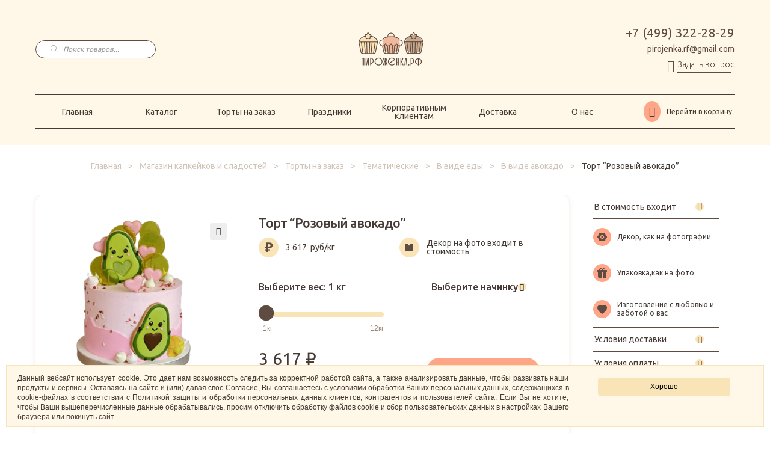

--- FILE ---
content_type: text/html; charset=UTF-8
request_url: https://xn--80ajchmregk.xn--p1ai/tort-rozovyj-avokado/
body_size: 43506
content:
<!DOCTYPE html>
<html lang="en">
<head><style>img.lazy{min-height:1px}</style><link rel="preload" href="https://xn--80ajchmregk.xn--p1ai/wp-content/plugins/w3-total-cache/pub/js/lazyload.min.js" as="script">
  <meta charset="UTF-8">
  <meta http-equiv="X-RU-Compatible" content="IE=edge">
  <meta name="viewport"
    content="width=device-width, initial-scale=1.0, minimum-scale=1, maximum-scale=1, user-scalable=no">
  <link rel="preconnect" href="https://fonts.googleapis.com">
  <link rel="preconnect" href="https://fonts.gstatic.com" crossorigin>
  <link href="https://fonts.googleapis.com/css2?family=Ubuntu:wght@300;400;500;700&display=swap" rel="stylesheet">
  <meta name='robots' content='index, follow, max-image-preview:large, max-snippet:-1, max-video-preview:-1' />

	<!-- This site is optimized with the Yoast SEO Premium plugin v19.6 (Yoast SEO v19.14) - https://yoast.com/wordpress/plugins/seo/ -->
	<title>Торт &quot;Розовый авокадо&quot; с доставкой по Москве | Пироженка.рф</title>
	<meta name="description" content="Торт &quot;Розовый авокадо&quot; на заказ из натуральных ингредиентов с доставкой по Москве и Московской области на сайте кондитерской мастерской Пироженка.рф" />
	<link rel="canonical" href="https://xn--80ajchmregk.xn--p1ai/tort-rozovyj-avokado/" />
	<meta property="og:locale" content="ru_RU" />
	<meta property="og:type" content="product" />
	<meta property="og:title" content="Торт &quot;Розовый авокадо&quot;" />
	<meta property="og:description" content="Торт &quot;Розовый авокадо&quot; на заказ из натуральных ингредиентов с доставкой по Москве и Московской области на сайте кондитерской мастерской Пироженка.рф" />
	<meta property="og:url" content="https://xn--80ajchmregk.xn--p1ai/tort-rozovyj-avokado/" />
	<meta property="og:site_name" content="Пироженка.рф" />
	<meta property="article:modified_time" content="2025-02-12T13:06:52+00:00" />
	<meta property="og:image" content="https://xn--80ajchmregk.xn--p1ai/wp-content/uploads/2023/03/avokado1-10.png" />
	<meta property="og:image:width" content="1080" />
	<meta property="og:image:height" content="1080" />
	<meta property="og:image:type" content="image/png" />
	<meta name="twitter:card" content="summary_large_image" />
	<meta name="twitter:label1" content="Цена" />
	<meta name="twitter:data1" content="3 617&nbsp;&#8381;" />
	<meta name="twitter:label2" content="Availability" />
	<meta name="twitter:data2" content="In stock" />
	<script type="application/ld+json" class="yoast-schema-graph">{"@context":"https://schema.org","@graph":[{"@type":"CheckoutPage","@id":"https://xn--80ajchmregk.xn--p1ai/tort-rozovyj-avokado/","url":"https://xn--80ajchmregk.xn--p1ai/tort-rozovyj-avokado/","name":"Торт \"Розовый авокадо\" с доставкой по Москве | Пироженка.рф","isPartOf":{"@id":"https://xn--80ajchmregk.xn--p1ai/#website"},"primaryImageOfPage":{"@id":"https://xn--80ajchmregk.xn--p1ai/tort-rozovyj-avokado/#primaryimage"},"image":{"@id":"https://xn--80ajchmregk.xn--p1ai/tort-rozovyj-avokado/#primaryimage"},"thumbnailUrl":"https://xn--80ajchmregk.xn--p1ai/wp-content/uploads/2023/03/avokado1-10.png","description":"Торт \"Розовый авокадо\" на заказ из натуральных ингредиентов с доставкой по Москве и Московской области на сайте кондитерской мастерской Пироженка.рф","breadcrumb":{"@id":"https://xn--80ajchmregk.xn--p1ai/tort-rozovyj-avokado/#breadcrumb"},"inLanguage":"ru-RU"},{"@type":"ImageObject","inLanguage":"ru-RU","@id":"https://xn--80ajchmregk.xn--p1ai/tort-rozovyj-avokado/#primaryimage","url":"https://xn--80ajchmregk.xn--p1ai/wp-content/uploads/2023/03/avokado1-10.png","contentUrl":"https://xn--80ajchmregk.xn--p1ai/wp-content/uploads/2023/03/avokado1-10.png","width":1080,"height":1080},{"@type":"BreadcrumbList","@id":"https://xn--80ajchmregk.xn--p1ai/tort-rozovyj-avokado/#breadcrumb","itemListElement":[{"@type":"ListItem","position":1,"name":"Главная","item":"https://xn--80ajchmregk.xn--p1ai/"},{"@type":"ListItem","position":2,"name":"Магазин капкейков и сладостей","item":"https://xn--80ajchmregk.xn--p1ai/catalog/"},{"@type":"ListItem","position":3,"name":"Торты на заказ","item":"https://xn--80ajchmregk.xn--p1ai/torty/"},{"@type":"ListItem","position":4,"name":"Тематические","item":"https://xn--80ajchmregk.xn--p1ai/torty/tematicheskie/"},{"@type":"ListItem","position":5,"name":"В виде еды","item":"https://xn--80ajchmregk.xn--p1ai/torty/tematicheskie/v-vide-edy/"},{"@type":"ListItem","position":6,"name":"В виде авокадо","item":"https://xn--80ajchmregk.xn--p1ai/torty-na-zakaz/tematicheskie-torty-na-zakaz/v-vide-avokado/"},{"@type":"ListItem","position":7,"name":"Торт &#8220;Розовый авокадо&#8221;"}]},{"@type":"WebSite","@id":"https://xn--80ajchmregk.xn--p1ai/#website","url":"https://xn--80ajchmregk.xn--p1ai/","name":"Пироженка.рф","description":"","publisher":{"@id":"https://xn--80ajchmregk.xn--p1ai/#organization"},"potentialAction":[{"@type":"SearchAction","target":{"@type":"EntryPoint","urlTemplate":"https://xn--80ajchmregk.xn--p1ai/?s={search_term_string}"},"query-input":"required name=search_term_string"}],"inLanguage":"ru-RU"},{"@type":"Organization","@id":"https://xn--80ajchmregk.xn--p1ai/#organization","name":"Пироженка.рф","url":"https://xn--80ajchmregk.xn--p1ai/","logo":{"@type":"ImageObject","inLanguage":"ru-RU","@id":"https://xn--80ajchmregk.xn--p1ai/#/schema/logo/image/","url":"https://xn--80ajchmregk.xn--p1ai/wp-content/uploads/2022/12/logo.png","contentUrl":"https://xn--80ajchmregk.xn--p1ai/wp-content/uploads/2022/12/logo.png","width":108,"height":55,"caption":"Пироженка.рф"},"image":{"@id":"https://xn--80ajchmregk.xn--p1ai/#/schema/logo/image/"}}]}</script>
	<meta property="product:price:amount" content="3617" />
	<meta property="product:price:currency" content="RUB" />
	<meta property="og:availability" content="instock" />
	<meta property="product:availability" content="instock" />
	<meta property="product:retailer_item_id" content="ТТ139" />
	<meta property="product:condition" content="new" />
	<!-- / Yoast SEO Premium plugin. -->


<link rel="alternate" type="application/rss+xml" title="Пироженка.рф &raquo; Лента" href="https://xn--80ajchmregk.xn--p1ai/feed/" />
<link rel="alternate" type="application/rss+xml" title="Пироженка.рф &raquo; Лента комментариев" href="https://xn--80ajchmregk.xn--p1ai/comments/feed/" />
<script>
window._wpemojiSettings = {"baseUrl":"https:\/\/s.w.org\/images\/core\/emoji\/14.0.0\/72x72\/","ext":".png","svgUrl":"https:\/\/s.w.org\/images\/core\/emoji\/14.0.0\/svg\/","svgExt":".svg","source":{"concatemoji":"https:\/\/xn--80ajchmregk.xn--p1ai\/wp-includes\/js\/wp-emoji-release.min.js?ver=6.4.1"}};
/*! This file is auto-generated */
!function(i,n){var o,s,e;function c(e){try{var t={supportTests:e,timestamp:(new Date).valueOf()};sessionStorage.setItem(o,JSON.stringify(t))}catch(e){}}function p(e,t,n){e.clearRect(0,0,e.canvas.width,e.canvas.height),e.fillText(t,0,0);var t=new Uint32Array(e.getImageData(0,0,e.canvas.width,e.canvas.height).data),r=(e.clearRect(0,0,e.canvas.width,e.canvas.height),e.fillText(n,0,0),new Uint32Array(e.getImageData(0,0,e.canvas.width,e.canvas.height).data));return t.every(function(e,t){return e===r[t]})}function u(e,t,n){switch(t){case"flag":return n(e,"\ud83c\udff3\ufe0f\u200d\u26a7\ufe0f","\ud83c\udff3\ufe0f\u200b\u26a7\ufe0f")?!1:!n(e,"\ud83c\uddfa\ud83c\uddf3","\ud83c\uddfa\u200b\ud83c\uddf3")&&!n(e,"\ud83c\udff4\udb40\udc67\udb40\udc62\udb40\udc65\udb40\udc6e\udb40\udc67\udb40\udc7f","\ud83c\udff4\u200b\udb40\udc67\u200b\udb40\udc62\u200b\udb40\udc65\u200b\udb40\udc6e\u200b\udb40\udc67\u200b\udb40\udc7f");case"emoji":return!n(e,"\ud83e\udef1\ud83c\udffb\u200d\ud83e\udef2\ud83c\udfff","\ud83e\udef1\ud83c\udffb\u200b\ud83e\udef2\ud83c\udfff")}return!1}function f(e,t,n){var r="undefined"!=typeof WorkerGlobalScope&&self instanceof WorkerGlobalScope?new OffscreenCanvas(300,150):i.createElement("canvas"),a=r.getContext("2d",{willReadFrequently:!0}),o=(a.textBaseline="top",a.font="600 32px Arial",{});return e.forEach(function(e){o[e]=t(a,e,n)}),o}function t(e){var t=i.createElement("script");t.src=e,t.defer=!0,i.head.appendChild(t)}"undefined"!=typeof Promise&&(o="wpEmojiSettingsSupports",s=["flag","emoji"],n.supports={everything:!0,everythingExceptFlag:!0},e=new Promise(function(e){i.addEventListener("DOMContentLoaded",e,{once:!0})}),new Promise(function(t){var n=function(){try{var e=JSON.parse(sessionStorage.getItem(o));if("object"==typeof e&&"number"==typeof e.timestamp&&(new Date).valueOf()<e.timestamp+604800&&"object"==typeof e.supportTests)return e.supportTests}catch(e){}return null}();if(!n){if("undefined"!=typeof Worker&&"undefined"!=typeof OffscreenCanvas&&"undefined"!=typeof URL&&URL.createObjectURL&&"undefined"!=typeof Blob)try{var e="postMessage("+f.toString()+"("+[JSON.stringify(s),u.toString(),p.toString()].join(",")+"));",r=new Blob([e],{type:"text/javascript"}),a=new Worker(URL.createObjectURL(r),{name:"wpTestEmojiSupports"});return void(a.onmessage=function(e){c(n=e.data),a.terminate(),t(n)})}catch(e){}c(n=f(s,u,p))}t(n)}).then(function(e){for(var t in e)n.supports[t]=e[t],n.supports.everything=n.supports.everything&&n.supports[t],"flag"!==t&&(n.supports.everythingExceptFlag=n.supports.everythingExceptFlag&&n.supports[t]);n.supports.everythingExceptFlag=n.supports.everythingExceptFlag&&!n.supports.flag,n.DOMReady=!1,n.readyCallback=function(){n.DOMReady=!0}}).then(function(){return e}).then(function(){var e;n.supports.everything||(n.readyCallback(),(e=n.source||{}).concatemoji?t(e.concatemoji):e.wpemoji&&e.twemoji&&(t(e.twemoji),t(e.wpemoji)))}))}((window,document),window._wpemojiSettings);
</script>
<link rel='stylesheet' id='font-awesome-css' href='https://xn--80ajchmregk.xn--p1ai/wp-content/plugins/load-more-products-for-woocommerce/berocket/assets/css/font-awesome.min.css?ver=6.4.1' media='all' />
<link rel='stylesheet' id='woocommerce_one_page_shopping_tiptip_styles-css' href='https://xn--80ajchmregk.xn--p1ai/wp-content/plugins/woocommerce-one-page-shopping/assets/css/tipTip.css?ver=6.4.1' media='all' />
<link rel='stylesheet' id='berocket_aapf_widget-style-css' href='https://xn--80ajchmregk.xn--p1ai/wp-content/plugins/woocommerce-ajax-filters/assets/frontend/css/fullmain.min.css?ver=1.6.3.4' media='all' />
<link rel='stylesheet' id='select2-css' href='https://xn--80ajchmregk.xn--p1ai/wp-content/plugins/woocommerce-ajax-filters/assets/frontend/css/select2.min.css?ver=6.4.1' media='all' />
<link rel='stylesheet' id='photoswipe-css' href='https://xn--80ajchmregk.xn--p1ai/wp-content/plugins/woocommerce/assets/css/photoswipe/photoswipe.min.css?ver=7.3.0' media='all' />
<link rel='stylesheet' id='photoswipe-default-skin-css' href='https://xn--80ajchmregk.xn--p1ai/wp-content/plugins/woocommerce/assets/css/photoswipe/default-skin/default-skin.min.css?ver=7.3.0' media='all' />
<style id='woocommerce-inline-inline-css'>
.woocommerce form .form-row .required { visibility: visible; }
.woocommerce form .form-row .required { visibility: visible; }
</style>
<link rel='stylesheet' id='woocommerce_one_page_shopping_front_styles-css' href='https://xn--80ajchmregk.xn--p1ai/wp-content/plugins/woocommerce-one-page-shopping/assets/css/front.css?ver=6.4.1' media='all' />
<link rel='stylesheet' id='themecomplete-fontawesome-css' href='https://xn--80ajchmregk.xn--p1ai/wp-content/plugins/woocommerce-tm-extra-product-options/assets/css/fontawesome.css?ver=5.12' media='screen' />
<link rel='stylesheet' id='themecomplete-animate-css' href='https://xn--80ajchmregk.xn--p1ai/wp-content/plugins/woocommerce-tm-extra-product-options/assets/css/animate.css?ver=6.0' media='all' />
<link rel='stylesheet' id='themecomplete-epo-css' href='https://xn--80ajchmregk.xn--p1ai/wp-content/plugins/woocommerce-tm-extra-product-options/assets/css/tm-epo.css?ver=6.0' media='all' />
<style id='wp-emoji-styles-inline-css'>

	img.wp-smiley, img.emoji {
		display: inline !important;
		border: none !important;
		box-shadow: none !important;
		height: 1em !important;
		width: 1em !important;
		margin: 0 0.07em !important;
		vertical-align: -0.1em !important;
		background: none !important;
		padding: 0 !important;
	}
</style>
<style id='wp-block-library-theme-inline-css'>
.wp-block-audio figcaption{color:#555;font-size:13px;text-align:center}.is-dark-theme .wp-block-audio figcaption{color:hsla(0,0%,100%,.65)}.wp-block-audio{margin:0 0 1em}.wp-block-code{border:1px solid #ccc;border-radius:4px;font-family:Menlo,Consolas,monaco,monospace;padding:.8em 1em}.wp-block-embed figcaption{color:#555;font-size:13px;text-align:center}.is-dark-theme .wp-block-embed figcaption{color:hsla(0,0%,100%,.65)}.wp-block-embed{margin:0 0 1em}.blocks-gallery-caption{color:#555;font-size:13px;text-align:center}.is-dark-theme .blocks-gallery-caption{color:hsla(0,0%,100%,.65)}.wp-block-image figcaption{color:#555;font-size:13px;text-align:center}.is-dark-theme .wp-block-image figcaption{color:hsla(0,0%,100%,.65)}.wp-block-image{margin:0 0 1em}.wp-block-pullquote{border-bottom:4px solid;border-top:4px solid;color:currentColor;margin-bottom:1.75em}.wp-block-pullquote cite,.wp-block-pullquote footer,.wp-block-pullquote__citation{color:currentColor;font-size:.8125em;font-style:normal;text-transform:uppercase}.wp-block-quote{border-left:.25em solid;margin:0 0 1.75em;padding-left:1em}.wp-block-quote cite,.wp-block-quote footer{color:currentColor;font-size:.8125em;font-style:normal;position:relative}.wp-block-quote.has-text-align-right{border-left:none;border-right:.25em solid;padding-left:0;padding-right:1em}.wp-block-quote.has-text-align-center{border:none;padding-left:0}.wp-block-quote.is-large,.wp-block-quote.is-style-large,.wp-block-quote.is-style-plain{border:none}.wp-block-search .wp-block-search__label{font-weight:700}.wp-block-search__button{border:1px solid #ccc;padding:.375em .625em}:where(.wp-block-group.has-background){padding:1.25em 2.375em}.wp-block-separator.has-css-opacity{opacity:.4}.wp-block-separator{border:none;border-bottom:2px solid;margin-left:auto;margin-right:auto}.wp-block-separator.has-alpha-channel-opacity{opacity:1}.wp-block-separator:not(.is-style-wide):not(.is-style-dots){width:100px}.wp-block-separator.has-background:not(.is-style-dots){border-bottom:none;height:1px}.wp-block-separator.has-background:not(.is-style-wide):not(.is-style-dots){height:2px}.wp-block-table{margin:0 0 1em}.wp-block-table td,.wp-block-table th{word-break:normal}.wp-block-table figcaption{color:#555;font-size:13px;text-align:center}.is-dark-theme .wp-block-table figcaption{color:hsla(0,0%,100%,.65)}.wp-block-video figcaption{color:#555;font-size:13px;text-align:center}.is-dark-theme .wp-block-video figcaption{color:hsla(0,0%,100%,.65)}.wp-block-video{margin:0 0 1em}.wp-block-template-part.has-background{margin-bottom:0;margin-top:0;padding:1.25em 2.375em}
</style>
<link rel='stylesheet' id='storefront-gutenberg-blocks-css' href='https://xn--80ajchmregk.xn--p1ai/wp-content/themes/storefront/assets/css/base/gutenberg-blocks.css?ver=4.1.3' media='all' />
<style id='storefront-gutenberg-blocks-inline-css'>

				.wp-block-button__link:not(.has-text-color) {
					color: #333333;
				}

				.wp-block-button__link:not(.has-text-color):hover,
				.wp-block-button__link:not(.has-text-color):focus,
				.wp-block-button__link:not(.has-text-color):active {
					color: #333333;
				}

				.wp-block-button__link:not(.has-background) {
					background-color: #eeeeee;
				}

				.wp-block-button__link:not(.has-background):hover,
				.wp-block-button__link:not(.has-background):focus,
				.wp-block-button__link:not(.has-background):active {
					border-color: #d5d5d5;
					background-color: #d5d5d5;
				}

				.wp-block-quote footer,
				.wp-block-quote cite,
				.wp-block-quote__citation {
					color: #6d6d6d;
				}

				.wp-block-pullquote cite,
				.wp-block-pullquote footer,
				.wp-block-pullquote__citation {
					color: #6d6d6d;
				}

				.wp-block-image figcaption {
					color: #6d6d6d;
				}

				.wp-block-separator.is-style-dots::before {
					color: #333333;
				}

				.wp-block-file a.wp-block-file__button {
					color: #333333;
					background-color: #eeeeee;
					border-color: #eeeeee;
				}

				.wp-block-file a.wp-block-file__button:hover,
				.wp-block-file a.wp-block-file__button:focus,
				.wp-block-file a.wp-block-file__button:active {
					color: #333333;
					background-color: #d5d5d5;
				}

				.wp-block-code,
				.wp-block-preformatted pre {
					color: #6d6d6d;
				}

				.wp-block-table:not( .has-background ):not( .is-style-stripes ) tbody tr:nth-child(2n) td {
					background-color: #fdfdfd;
				}

				.wp-block-cover .wp-block-cover__inner-container h1:not(.has-text-color),
				.wp-block-cover .wp-block-cover__inner-container h2:not(.has-text-color),
				.wp-block-cover .wp-block-cover__inner-container h3:not(.has-text-color),
				.wp-block-cover .wp-block-cover__inner-container h4:not(.has-text-color),
				.wp-block-cover .wp-block-cover__inner-container h5:not(.has-text-color),
				.wp-block-cover .wp-block-cover__inner-container h6:not(.has-text-color) {
					color: #000000;
				}

				.wc-block-components-price-slider__range-input-progress,
				.rtl .wc-block-components-price-slider__range-input-progress {
					--range-color: #7f54b3;
				}

				/* Target only IE11 */
				@media all and (-ms-high-contrast: none), (-ms-high-contrast: active) {
					.wc-block-components-price-slider__range-input-progress {
						background: #7f54b3;
					}
				}

				.wc-block-components-button:not(.is-link) {
					background-color: #333333;
					color: #ffffff;
				}

				.wc-block-components-button:not(.is-link):hover,
				.wc-block-components-button:not(.is-link):focus,
				.wc-block-components-button:not(.is-link):active {
					background-color: #1a1a1a;
					color: #ffffff;
				}

				.wc-block-components-button:not(.is-link):disabled {
					background-color: #333333;
					color: #ffffff;
				}

				.wc-block-cart__submit-container {
					background-color: #ffffff;
				}

				.wc-block-cart__submit-container::before {
					color: rgba(220,220,220,0.5);
				}

				.wc-block-components-order-summary-item__quantity {
					background-color: #ffffff;
					border-color: #6d6d6d;
					box-shadow: 0 0 0 2px #ffffff;
					color: #6d6d6d;
				}
			
</style>
<style id='classic-theme-styles-inline-css'>
/*! This file is auto-generated */
.wp-block-button__link{color:#fff;background-color:#32373c;border-radius:9999px;box-shadow:none;text-decoration:none;padding:calc(.667em + 2px) calc(1.333em + 2px);font-size:1.125em}.wp-block-file__button{background:#32373c;color:#fff;text-decoration:none}
</style>
<style id='global-styles-inline-css'>
body{--wp--preset--color--black: #000000;--wp--preset--color--cyan-bluish-gray: #abb8c3;--wp--preset--color--white: #ffffff;--wp--preset--color--pale-pink: #f78da7;--wp--preset--color--vivid-red: #cf2e2e;--wp--preset--color--luminous-vivid-orange: #ff6900;--wp--preset--color--luminous-vivid-amber: #fcb900;--wp--preset--color--light-green-cyan: #7bdcb5;--wp--preset--color--vivid-green-cyan: #00d084;--wp--preset--color--pale-cyan-blue: #8ed1fc;--wp--preset--color--vivid-cyan-blue: #0693e3;--wp--preset--color--vivid-purple: #9b51e0;--wp--preset--gradient--vivid-cyan-blue-to-vivid-purple: linear-gradient(135deg,rgba(6,147,227,1) 0%,rgb(155,81,224) 100%);--wp--preset--gradient--light-green-cyan-to-vivid-green-cyan: linear-gradient(135deg,rgb(122,220,180) 0%,rgb(0,208,130) 100%);--wp--preset--gradient--luminous-vivid-amber-to-luminous-vivid-orange: linear-gradient(135deg,rgba(252,185,0,1) 0%,rgba(255,105,0,1) 100%);--wp--preset--gradient--luminous-vivid-orange-to-vivid-red: linear-gradient(135deg,rgba(255,105,0,1) 0%,rgb(207,46,46) 100%);--wp--preset--gradient--very-light-gray-to-cyan-bluish-gray: linear-gradient(135deg,rgb(238,238,238) 0%,rgb(169,184,195) 100%);--wp--preset--gradient--cool-to-warm-spectrum: linear-gradient(135deg,rgb(74,234,220) 0%,rgb(151,120,209) 20%,rgb(207,42,186) 40%,rgb(238,44,130) 60%,rgb(251,105,98) 80%,rgb(254,248,76) 100%);--wp--preset--gradient--blush-light-purple: linear-gradient(135deg,rgb(255,206,236) 0%,rgb(152,150,240) 100%);--wp--preset--gradient--blush-bordeaux: linear-gradient(135deg,rgb(254,205,165) 0%,rgb(254,45,45) 50%,rgb(107,0,62) 100%);--wp--preset--gradient--luminous-dusk: linear-gradient(135deg,rgb(255,203,112) 0%,rgb(199,81,192) 50%,rgb(65,88,208) 100%);--wp--preset--gradient--pale-ocean: linear-gradient(135deg,rgb(255,245,203) 0%,rgb(182,227,212) 50%,rgb(51,167,181) 100%);--wp--preset--gradient--electric-grass: linear-gradient(135deg,rgb(202,248,128) 0%,rgb(113,206,126) 100%);--wp--preset--gradient--midnight: linear-gradient(135deg,rgb(2,3,129) 0%,rgb(40,116,252) 100%);--wp--preset--font-size--small: 14px;--wp--preset--font-size--medium: 23px;--wp--preset--font-size--large: 26px;--wp--preset--font-size--x-large: 42px;--wp--preset--font-size--normal: 16px;--wp--preset--font-size--huge: 37px;--wp--preset--spacing--20: 0.44rem;--wp--preset--spacing--30: 0.67rem;--wp--preset--spacing--40: 1rem;--wp--preset--spacing--50: 1.5rem;--wp--preset--spacing--60: 2.25rem;--wp--preset--spacing--70: 3.38rem;--wp--preset--spacing--80: 5.06rem;--wp--preset--shadow--natural: 6px 6px 9px rgba(0, 0, 0, 0.2);--wp--preset--shadow--deep: 12px 12px 50px rgba(0, 0, 0, 0.4);--wp--preset--shadow--sharp: 6px 6px 0px rgba(0, 0, 0, 0.2);--wp--preset--shadow--outlined: 6px 6px 0px -3px rgba(255, 255, 255, 1), 6px 6px rgba(0, 0, 0, 1);--wp--preset--shadow--crisp: 6px 6px 0px rgba(0, 0, 0, 1);}:where(.is-layout-flex){gap: 0.5em;}:where(.is-layout-grid){gap: 0.5em;}body .is-layout-flow > .alignleft{float: left;margin-inline-start: 0;margin-inline-end: 2em;}body .is-layout-flow > .alignright{float: right;margin-inline-start: 2em;margin-inline-end: 0;}body .is-layout-flow > .aligncenter{margin-left: auto !important;margin-right: auto !important;}body .is-layout-constrained > .alignleft{float: left;margin-inline-start: 0;margin-inline-end: 2em;}body .is-layout-constrained > .alignright{float: right;margin-inline-start: 2em;margin-inline-end: 0;}body .is-layout-constrained > .aligncenter{margin-left: auto !important;margin-right: auto !important;}body .is-layout-constrained > :where(:not(.alignleft):not(.alignright):not(.alignfull)){max-width: var(--wp--style--global--content-size);margin-left: auto !important;margin-right: auto !important;}body .is-layout-constrained > .alignwide{max-width: var(--wp--style--global--wide-size);}body .is-layout-flex{display: flex;}body .is-layout-flex{flex-wrap: wrap;align-items: center;}body .is-layout-flex > *{margin: 0;}body .is-layout-grid{display: grid;}body .is-layout-grid > *{margin: 0;}:where(.wp-block-columns.is-layout-flex){gap: 2em;}:where(.wp-block-columns.is-layout-grid){gap: 2em;}:where(.wp-block-post-template.is-layout-flex){gap: 1.25em;}:where(.wp-block-post-template.is-layout-grid){gap: 1.25em;}.has-black-color{color: var(--wp--preset--color--black) !important;}.has-cyan-bluish-gray-color{color: var(--wp--preset--color--cyan-bluish-gray) !important;}.has-white-color{color: var(--wp--preset--color--white) !important;}.has-pale-pink-color{color: var(--wp--preset--color--pale-pink) !important;}.has-vivid-red-color{color: var(--wp--preset--color--vivid-red) !important;}.has-luminous-vivid-orange-color{color: var(--wp--preset--color--luminous-vivid-orange) !important;}.has-luminous-vivid-amber-color{color: var(--wp--preset--color--luminous-vivid-amber) !important;}.has-light-green-cyan-color{color: var(--wp--preset--color--light-green-cyan) !important;}.has-vivid-green-cyan-color{color: var(--wp--preset--color--vivid-green-cyan) !important;}.has-pale-cyan-blue-color{color: var(--wp--preset--color--pale-cyan-blue) !important;}.has-vivid-cyan-blue-color{color: var(--wp--preset--color--vivid-cyan-blue) !important;}.has-vivid-purple-color{color: var(--wp--preset--color--vivid-purple) !important;}.has-black-background-color{background-color: var(--wp--preset--color--black) !important;}.has-cyan-bluish-gray-background-color{background-color: var(--wp--preset--color--cyan-bluish-gray) !important;}.has-white-background-color{background-color: var(--wp--preset--color--white) !important;}.has-pale-pink-background-color{background-color: var(--wp--preset--color--pale-pink) !important;}.has-vivid-red-background-color{background-color: var(--wp--preset--color--vivid-red) !important;}.has-luminous-vivid-orange-background-color{background-color: var(--wp--preset--color--luminous-vivid-orange) !important;}.has-luminous-vivid-amber-background-color{background-color: var(--wp--preset--color--luminous-vivid-amber) !important;}.has-light-green-cyan-background-color{background-color: var(--wp--preset--color--light-green-cyan) !important;}.has-vivid-green-cyan-background-color{background-color: var(--wp--preset--color--vivid-green-cyan) !important;}.has-pale-cyan-blue-background-color{background-color: var(--wp--preset--color--pale-cyan-blue) !important;}.has-vivid-cyan-blue-background-color{background-color: var(--wp--preset--color--vivid-cyan-blue) !important;}.has-vivid-purple-background-color{background-color: var(--wp--preset--color--vivid-purple) !important;}.has-black-border-color{border-color: var(--wp--preset--color--black) !important;}.has-cyan-bluish-gray-border-color{border-color: var(--wp--preset--color--cyan-bluish-gray) !important;}.has-white-border-color{border-color: var(--wp--preset--color--white) !important;}.has-pale-pink-border-color{border-color: var(--wp--preset--color--pale-pink) !important;}.has-vivid-red-border-color{border-color: var(--wp--preset--color--vivid-red) !important;}.has-luminous-vivid-orange-border-color{border-color: var(--wp--preset--color--luminous-vivid-orange) !important;}.has-luminous-vivid-amber-border-color{border-color: var(--wp--preset--color--luminous-vivid-amber) !important;}.has-light-green-cyan-border-color{border-color: var(--wp--preset--color--light-green-cyan) !important;}.has-vivid-green-cyan-border-color{border-color: var(--wp--preset--color--vivid-green-cyan) !important;}.has-pale-cyan-blue-border-color{border-color: var(--wp--preset--color--pale-cyan-blue) !important;}.has-vivid-cyan-blue-border-color{border-color: var(--wp--preset--color--vivid-cyan-blue) !important;}.has-vivid-purple-border-color{border-color: var(--wp--preset--color--vivid-purple) !important;}.has-vivid-cyan-blue-to-vivid-purple-gradient-background{background: var(--wp--preset--gradient--vivid-cyan-blue-to-vivid-purple) !important;}.has-light-green-cyan-to-vivid-green-cyan-gradient-background{background: var(--wp--preset--gradient--light-green-cyan-to-vivid-green-cyan) !important;}.has-luminous-vivid-amber-to-luminous-vivid-orange-gradient-background{background: var(--wp--preset--gradient--luminous-vivid-amber-to-luminous-vivid-orange) !important;}.has-luminous-vivid-orange-to-vivid-red-gradient-background{background: var(--wp--preset--gradient--luminous-vivid-orange-to-vivid-red) !important;}.has-very-light-gray-to-cyan-bluish-gray-gradient-background{background: var(--wp--preset--gradient--very-light-gray-to-cyan-bluish-gray) !important;}.has-cool-to-warm-spectrum-gradient-background{background: var(--wp--preset--gradient--cool-to-warm-spectrum) !important;}.has-blush-light-purple-gradient-background{background: var(--wp--preset--gradient--blush-light-purple) !important;}.has-blush-bordeaux-gradient-background{background: var(--wp--preset--gradient--blush-bordeaux) !important;}.has-luminous-dusk-gradient-background{background: var(--wp--preset--gradient--luminous-dusk) !important;}.has-pale-ocean-gradient-background{background: var(--wp--preset--gradient--pale-ocean) !important;}.has-electric-grass-gradient-background{background: var(--wp--preset--gradient--electric-grass) !important;}.has-midnight-gradient-background{background: var(--wp--preset--gradient--midnight) !important;}.has-small-font-size{font-size: var(--wp--preset--font-size--small) !important;}.has-medium-font-size{font-size: var(--wp--preset--font-size--medium) !important;}.has-large-font-size{font-size: var(--wp--preset--font-size--large) !important;}.has-x-large-font-size{font-size: var(--wp--preset--font-size--x-large) !important;}
.wp-block-navigation a:where(:not(.wp-element-button)){color: inherit;}
:where(.wp-block-post-template.is-layout-flex){gap: 1.25em;}:where(.wp-block-post-template.is-layout-grid){gap: 1.25em;}
:where(.wp-block-columns.is-layout-flex){gap: 2em;}:where(.wp-block-columns.is-layout-grid){gap: 2em;}
.wp-block-pullquote{font-size: 1.5em;line-height: 1.6;}
</style>
<link rel='stylesheet' id='contact-form-7-css' href='https://xn--80ajchmregk.xn--p1ai/wp-content/plugins/contact-form-7/includes/css/styles.css?ver=5.7.2' media='all' />
<link rel='stylesheet' id='thwcfe-timepicker-style-css' href='https://xn--80ajchmregk.xn--p1ai/wp-content/plugins/woocommerce-checkout-field-editor-pro/public/assets/js/timepicker/jquery.timepicker.css?ver=6.4.1' media='all' />
<link rel='stylesheet' id='jquery-ui-style-css' href='https://xn--80ajchmregk.xn--p1ai/wp-content/plugins/woocommerce-checkout-field-editor-pro/public/assets/css/jqueryui/1.12.1/themes/smoothness/jquery-ui.min.css?ver=6.4.1' media='all' />
<link rel='stylesheet' id='thwcfe-public-checkout-style-css' href='https://xn--80ajchmregk.xn--p1ai/wp-content/plugins/woocommerce-checkout-field-editor-pro/public/assets/css/thwcfe-public.min.css?ver=6.4.1' media='all' />
<link rel='stylesheet' id='dgwt-wcas-style-css' href='https://xn--80ajchmregk.xn--p1ai/wp-content/plugins/ajax-search-for-woocommerce-premium/assets/css/style.min.css?ver=1.20.0' media='all' />
<link rel='stylesheet' id='storefront-style-css' href='https://xn--80ajchmregk.xn--p1ai/wp-content/themes/storefront/style.css?ver=4.1.3' media='all' />
<style id='storefront-style-inline-css'>

			.main-navigation ul li a,
			.site-title a,
			ul.menu li a,
			.site-branding h1 a,
			button.menu-toggle,
			button.menu-toggle:hover,
			.handheld-navigation .dropdown-toggle {
				color: #333333;
			}

			button.menu-toggle,
			button.menu-toggle:hover {
				border-color: #333333;
			}

			.main-navigation ul li a:hover,
			.main-navigation ul li:hover > a,
			.site-title a:hover,
			.site-header ul.menu li.current-menu-item > a {
				color: #747474;
			}

			table:not( .has-background ) th {
				background-color: #f8f8f8;
			}

			table:not( .has-background ) tbody td {
				background-color: #fdfdfd;
			}

			table:not( .has-background ) tbody tr:nth-child(2n) td,
			fieldset,
			fieldset legend {
				background-color: #fbfbfb;
			}

			.site-header,
			.secondary-navigation ul ul,
			.main-navigation ul.menu > li.menu-item-has-children:after,
			.secondary-navigation ul.menu ul,
			.storefront-handheld-footer-bar,
			.storefront-handheld-footer-bar ul li > a,
			.storefront-handheld-footer-bar ul li.search .site-search,
			button.menu-toggle,
			button.menu-toggle:hover {
				background-color: #ffffff;
			}

			p.site-description,
			.site-header,
			.storefront-handheld-footer-bar {
				color: #404040;
			}

			button.menu-toggle:after,
			button.menu-toggle:before,
			button.menu-toggle span:before {
				background-color: #333333;
			}

			h1, h2, h3, h4, h5, h6, .wc-block-grid__product-title {
				color: #333333;
			}

			.widget h1 {
				border-bottom-color: #333333;
			}

			body,
			.secondary-navigation a {
				color: #6d6d6d;
			}

			.widget-area .widget a,
			.hentry .entry-header .posted-on a,
			.hentry .entry-header .post-author a,
			.hentry .entry-header .post-comments a,
			.hentry .entry-header .byline a {
				color: #727272;
			}

			a {
				color: #7f54b3;
			}

			a:focus,
			button:focus,
			.button.alt:focus,
			input:focus,
			textarea:focus,
			input[type="button"]:focus,
			input[type="reset"]:focus,
			input[type="submit"]:focus,
			input[type="email"]:focus,
			input[type="tel"]:focus,
			input[type="url"]:focus,
			input[type="password"]:focus,
			input[type="search"]:focus {
				outline-color: #7f54b3;
			}

			button, input[type="button"], input[type="reset"], input[type="submit"], .button, .widget a.button {
				background-color: #eeeeee;
				border-color: #eeeeee;
				color: #333333;
			}

			button:hover, input[type="button"]:hover, input[type="reset"]:hover, input[type="submit"]:hover, .button:hover, .widget a.button:hover {
				background-color: #d5d5d5;
				border-color: #d5d5d5;
				color: #333333;
			}

			button.alt, input[type="button"].alt, input[type="reset"].alt, input[type="submit"].alt, .button.alt, .widget-area .widget a.button.alt {
				background-color: #333333;
				border-color: #333333;
				color: #ffffff;
			}

			button.alt:hover, input[type="button"].alt:hover, input[type="reset"].alt:hover, input[type="submit"].alt:hover, .button.alt:hover, .widget-area .widget a.button.alt:hover {
				background-color: #1a1a1a;
				border-color: #1a1a1a;
				color: #ffffff;
			}

			.pagination .page-numbers li .page-numbers.current {
				background-color: #e6e6e6;
				color: #636363;
			}

			#comments .comment-list .comment-content .comment-text {
				background-color: #f8f8f8;
			}

			.site-footer {
				background-color: #f0f0f0;
				color: #6d6d6d;
			}

			.site-footer a:not(.button):not(.components-button) {
				color: #333333;
			}

			.site-footer .storefront-handheld-footer-bar a:not(.button):not(.components-button) {
				color: #333333;
			}

			.site-footer h1, .site-footer h2, .site-footer h3, .site-footer h4, .site-footer h5, .site-footer h6, .site-footer .widget .widget-title, .site-footer .widget .widgettitle {
				color: #333333;
			}

			.page-template-template-homepage.has-post-thumbnail .type-page.has-post-thumbnail .entry-title {
				color: #000000;
			}

			.page-template-template-homepage.has-post-thumbnail .type-page.has-post-thumbnail .entry-content {
				color: #000000;
			}

			@media screen and ( min-width: 768px ) {
				.secondary-navigation ul.menu a:hover {
					color: #595959;
				}

				.secondary-navigation ul.menu a {
					color: #404040;
				}

				.main-navigation ul.menu ul.sub-menu,
				.main-navigation ul.nav-menu ul.children {
					background-color: #f0f0f0;
				}

				.site-header {
					border-bottom-color: #f0f0f0;
				}
			}

				.sp-fixed-width .site {
					background-color:#ffffff;
				}
			

				.checkout-slides .sp-checkout-control-nav li a:after {
					background-color:#ffffff;
					border: 4px solid #d7d7d7;
				}

				.checkout-slides .sp-checkout-control-nav li:nth-child(2) a.flex-active:after {
					border: 4px solid #d7d7d7;
				}

				.checkout-slides .sp-checkout-control-nav li a:before,
				.checkout-slides .sp-checkout-control-nav li:nth-child(2) a.flex-active:before  {
					background-color:#d7d7d7;
				}

				.checkout-slides .sp-checkout-control-nav li:nth-child(2) a:before {
					background-color:#ebebeb;
				}

				.checkout-slides .sp-checkout-control-nav li:nth-child(2) a:after {
					border: 4px solid #ebebeb;
				}
			
</style>
<link rel='stylesheet' id='storefront-icons-css' href='https://xn--80ajchmregk.xn--p1ai/wp-content/themes/storefront/assets/css/base/icons.css?ver=4.1.3' media='all' />
<link rel='stylesheet' id='storefront-woocommerce-style-css' href='https://xn--80ajchmregk.xn--p1ai/wp-content/themes/storefront/assets/css/woocommerce/woocommerce.css?ver=4.1.3' media='all' />
<style id='storefront-woocommerce-style-inline-css'>
@font-face {
				font-family: star;
				src: url(https://xn--80ajchmregk.xn--p1ai/wp-content/plugins/woocommerce/assets/fonts/star.eot);
				src:
					url(https://xn--80ajchmregk.xn--p1ai/wp-content/plugins/woocommerce/assets/fonts/star.eot?#iefix) format("embedded-opentype"),
					url(https://xn--80ajchmregk.xn--p1ai/wp-content/plugins/woocommerce/assets/fonts/star.woff) format("woff"),
					url(https://xn--80ajchmregk.xn--p1ai/wp-content/plugins/woocommerce/assets/fonts/star.ttf) format("truetype"),
					url(https://xn--80ajchmregk.xn--p1ai/wp-content/plugins/woocommerce/assets/fonts/star.svg#star) format("svg");
				font-weight: 400;
				font-style: normal;
			}
			@font-face {
				font-family: WooCommerce;
				src: url(https://xn--80ajchmregk.xn--p1ai/wp-content/plugins/woocommerce/assets/fonts/WooCommerce.eot);
				src:
					url(https://xn--80ajchmregk.xn--p1ai/wp-content/plugins/woocommerce/assets/fonts/WooCommerce.eot?#iefix) format("embedded-opentype"),
					url(https://xn--80ajchmregk.xn--p1ai/wp-content/plugins/woocommerce/assets/fonts/WooCommerce.woff) format("woff"),
					url(https://xn--80ajchmregk.xn--p1ai/wp-content/plugins/woocommerce/assets/fonts/WooCommerce.ttf) format("truetype"),
					url(https://xn--80ajchmregk.xn--p1ai/wp-content/plugins/woocommerce/assets/fonts/WooCommerce.svg#WooCommerce) format("svg");
				font-weight: 400;
				font-style: normal;
			}

			a.cart-contents,
			.site-header-cart .widget_shopping_cart a {
				color: #333333;
			}

			a.cart-contents:hover,
			.site-header-cart .widget_shopping_cart a:hover,
			.site-header-cart:hover > li > a {
				color: #747474;
			}

			table.cart td.product-remove,
			table.cart td.actions {
				border-top-color: #ffffff;
			}

			.storefront-handheld-footer-bar ul li.cart .count {
				background-color: #333333;
				color: #ffffff;
				border-color: #ffffff;
			}

			.woocommerce-tabs ul.tabs li.active a,
			ul.products li.product .price,
			.onsale,
			.wc-block-grid__product-onsale,
			.widget_search form:before,
			.widget_product_search form:before {
				color: #6d6d6d;
			}

			.woocommerce-breadcrumb a,
			a.woocommerce-review-link,
			.product_meta a {
				color: #727272;
			}

			.wc-block-grid__product-onsale,
			.onsale {
				border-color: #6d6d6d;
			}

			.star-rating span:before,
			.quantity .plus, .quantity .minus,
			p.stars a:hover:after,
			p.stars a:after,
			.star-rating span:before,
			#payment .payment_methods li input[type=radio]:first-child:checked+label:before {
				color: #7f54b3;
			}

			.widget_price_filter .ui-slider .ui-slider-range,
			.widget_price_filter .ui-slider .ui-slider-handle {
				background-color: #7f54b3;
			}

			.order_details {
				background-color: #f8f8f8;
			}

			.order_details > li {
				border-bottom: 1px dotted #e3e3e3;
			}

			.order_details:before,
			.order_details:after {
				background: -webkit-linear-gradient(transparent 0,transparent 0),-webkit-linear-gradient(135deg,#f8f8f8 33.33%,transparent 33.33%),-webkit-linear-gradient(45deg,#f8f8f8 33.33%,transparent 33.33%)
			}

			#order_review {
				background-color: #ffffff;
			}

			#payment .payment_methods > li .payment_box,
			#payment .place-order {
				background-color: #fafafa;
			}

			#payment .payment_methods > li:not(.woocommerce-notice) {
				background-color: #f5f5f5;
			}

			#payment .payment_methods > li:not(.woocommerce-notice):hover {
				background-color: #f0f0f0;
			}

			.woocommerce-pagination .page-numbers li .page-numbers.current {
				background-color: #e6e6e6;
				color: #636363;
			}

			.wc-block-grid__product-onsale,
			.onsale,
			.woocommerce-pagination .page-numbers li .page-numbers:not(.current) {
				color: #6d6d6d;
			}

			p.stars a:before,
			p.stars a:hover~a:before,
			p.stars.selected a.active~a:before {
				color: #6d6d6d;
			}

			p.stars.selected a.active:before,
			p.stars:hover a:before,
			p.stars.selected a:not(.active):before,
			p.stars.selected a.active:before {
				color: #7f54b3;
			}

			.single-product div.product .woocommerce-product-gallery .woocommerce-product-gallery__trigger {
				background-color: #eeeeee;
				color: #333333;
			}

			.single-product div.product .woocommerce-product-gallery .woocommerce-product-gallery__trigger:hover {
				background-color: #d5d5d5;
				border-color: #d5d5d5;
				color: #333333;
			}

			.button.added_to_cart:focus,
			.button.wc-forward:focus {
				outline-color: #7f54b3;
			}

			.added_to_cart,
			.site-header-cart .widget_shopping_cart a.button,
			.wc-block-grid__products .wc-block-grid__product .wp-block-button__link {
				background-color: #eeeeee;
				border-color: #eeeeee;
				color: #333333;
			}

			.added_to_cart:hover,
			.site-header-cart .widget_shopping_cart a.button:hover,
			.wc-block-grid__products .wc-block-grid__product .wp-block-button__link:hover {
				background-color: #d5d5d5;
				border-color: #d5d5d5;
				color: #333333;
			}

			.added_to_cart.alt, .added_to_cart, .widget a.button.checkout {
				background-color: #333333;
				border-color: #333333;
				color: #ffffff;
			}

			.added_to_cart.alt:hover, .added_to_cart:hover, .widget a.button.checkout:hover {
				background-color: #1a1a1a;
				border-color: #1a1a1a;
				color: #ffffff;
			}

			.button.loading {
				color: #eeeeee;
			}

			.button.loading:hover {
				background-color: #eeeeee;
			}

			.button.loading:after {
				color: #333333;
			}

			@media screen and ( min-width: 768px ) {
				.site-header-cart .widget_shopping_cart,
				.site-header .product_list_widget li .quantity {
					color: #404040;
				}

				.site-header-cart .widget_shopping_cart .buttons,
				.site-header-cart .widget_shopping_cart .total {
					background-color: #f5f5f5;
				}

				.site-header-cart .widget_shopping_cart {
					background-color: #f0f0f0;
				}
			}
				.storefront-product-pagination a {
					color: #6d6d6d;
					background-color: #ffffff;
				}
				.storefront-sticky-add-to-cart {
					color: #6d6d6d;
					background-color: #ffffff;
				}

				.storefront-sticky-add-to-cart a:not(.button) {
					color: #333333;
				}

				.woocommerce-message {
					background-color: #0f834d !important;
					color: #ffffff !important;
				}

				.woocommerce-message a,
				.woocommerce-message a:hover,
				.woocommerce-message .button,
				.woocommerce-message .button:hover {
					color: #ffffff !important;
				}

				.woocommerce-info {
					background-color: #3D9CD2 !important;
					color: #ffffff !important;
				}

				.woocommerce-info a,
				.woocommerce-info a:hover,
				.woocommerce-info .button,
				.woocommerce-info .button:hover {
					color: #ffffff !important;
				}

				.woocommerce-error {
					background-color: #e2401c !important;
					color: #ffffff !important;
				}

				.woocommerce-error a,
				.woocommerce-error a:hover,
				.woocommerce-error .button,
				.woocommerce-error .button:hover {
					color: #ffffff !important;
				}

			

				.star-rating span:before,
				.star-rating:before {
					color: #FFA200 !important;
				}

				.star-rating:before {
					opacity: 0.25 !important;
				}
			
</style>
<link rel='stylesheet' id='storefront-child-style-css' href='https://xn--80ajchmregk.xn--p1ai/wp-content/themes/storefront-child/style.css?ver=1.0' media='all' />
<link rel='stylesheet' id='sp-header-frontend-css' href='https://xn--80ajchmregk.xn--p1ai/wp-content/plugins/storefront-powerpack/includes/customizer/header/assets/css/sp-header-frontend.css?ver=1.5.0' media='all' />
<link rel='stylesheet' id='sp-styles-css' href='https://xn--80ajchmregk.xn--p1ai/wp-content/plugins/storefront-powerpack/assets/css/style.css?ver=1.5.0' media='all' />
<style id='themecomplete-extra-css-inline-css'>
.woocommerce #content table.cart img.epo-upload-image, .woocommerce table.cart img.epo-upload-image, .woocommerce-page #content table.cart img.epo-upload-image, .woocommerce-page table.cart img.epo-upload-image, .epo-upload-image {max-width: 70% !important;max-height: none !important;}

</style>
<link rel='stylesheet' id='page-list-style-css' href='https://xn--80ajchmregk.xn--p1ai/wp-content/plugins/sitemap-with-woocommerce/css/page-list.css?ver=4.2' media='all' />
<script src="https://xn--80ajchmregk.xn--p1ai/wp-includes/js/jquery/jquery.min.js?ver=3.7.1" id="jquery-core-js"></script>
<script src="https://xn--80ajchmregk.xn--p1ai/wp-includes/js/jquery/jquery-migrate.min.js?ver=3.4.1" id="jquery-migrate-js"></script>
<script id="woocommerce_one_page_shopping_front_scripts-js-extra">
var ops_php_data = {"nonce_post_id":"ops_add_to_cart_nonce","nonce":"9bb9cba885","ajax_url":"https:\/\/xn--80ajchmregk.xn--p1ai\/wp-admin\/admin-ajax.php","remove_items":[".one-page-shopping-section .shipping_calculator","#one-page-shopping-cart-content .coupon","#one-page-shopping-cart-content .cart-collaterals"],"ship_to_billing_def":"0","ship_to_different_def":"0","display_cart":"","display_checkout":"","cart_count":"0","enable_sidebar_update":"","enable_cart_amount_update":"","enable_cart_contents_update":"","sidebar_tag":"li","sidebar_attribute":"class","sidebar_attribute_value":"cart","amount_tag":"span","amount_attribute":"class","amount_attribute_value":"amount","contents_tag":"span","contents_attribute":"class","contents_attribute_value":"contents","force_refresh":"","scroll_enabled":"1"};
</script>
<script src="https://xn--80ajchmregk.xn--p1ai/wp-content/plugins/woocommerce-one-page-shopping/assets/js/unpacked/front.js?ver=6.4.1" id="woocommerce_one_page_shopping_front_scripts-js"></script>
<script src="https://xn--80ajchmregk.xn--p1ai/wp-content/plugins/woocommerce-one-page-shopping/assets/js/jquery.ScrollTo-min.js?ver=6.4.1" id="woocommerce_one_page_shopping_scrollto-js"></script>
<script src="https://xn--80ajchmregk.xn--p1ai/wp-includes/js/jquery/ui/core.min.js?ver=1.13.2" id="jquery-ui-core-js"></script>
<script src="https://xn--80ajchmregk.xn--p1ai/wp-includes/js/jquery/ui/datepicker.min.js?ver=1.13.2" id="jquery-ui-datepicker-js"></script>
<script id="jquery-ui-datepicker-js-after">
jQuery(function(jQuery){jQuery.datepicker.setDefaults({"closeText":"\u0417\u0430\u043a\u0440\u044b\u0442\u044c","currentText":"\u0421\u0435\u0433\u043e\u0434\u043d\u044f","monthNames":["\u042f\u043d\u0432\u0430\u0440\u044c","\u0424\u0435\u0432\u0440\u0430\u043b\u044c","\u041c\u0430\u0440\u0442","\u0410\u043f\u0440\u0435\u043b\u044c","\u041c\u0430\u0439","\u0418\u044e\u043d\u044c","\u0418\u044e\u043b\u044c","\u0410\u0432\u0433\u0443\u0441\u0442","\u0421\u0435\u043d\u0442\u044f\u0431\u0440\u044c","\u041e\u043a\u0442\u044f\u0431\u0440\u044c","\u041d\u043e\u044f\u0431\u0440\u044c","\u0414\u0435\u043a\u0430\u0431\u0440\u044c"],"monthNamesShort":["\u042f\u043d\u0432","\u0424\u0435\u0432","\u041c\u0430\u0440","\u0410\u043f\u0440","\u041c\u0430\u0439","\u0418\u044e\u043d","\u0418\u044e\u043b","\u0410\u0432\u0433","\u0421\u0435\u043d","\u041e\u043a\u0442","\u041d\u043e\u044f","\u0414\u0435\u043a"],"nextText":"\u0414\u0430\u043b\u0435\u0435","prevText":"\u041d\u0430\u0437\u0430\u0434","dayNames":["\u0412\u043e\u0441\u043a\u0440\u0435\u0441\u0435\u043d\u044c\u0435","\u041f\u043e\u043d\u0435\u0434\u0435\u043b\u044c\u043d\u0438\u043a","\u0412\u0442\u043e\u0440\u043d\u0438\u043a","\u0421\u0440\u0435\u0434\u0430","\u0427\u0435\u0442\u0432\u0435\u0440\u0433","\u041f\u044f\u0442\u043d\u0438\u0446\u0430","\u0421\u0443\u0431\u0431\u043e\u0442\u0430"],"dayNamesShort":["\u0412\u0441","\u041f\u043d","\u0412\u0442","\u0421\u0440","\u0427\u0442","\u041f\u0442","\u0421\u0431"],"dayNamesMin":["\u0412\u0441","\u041f\u043d","\u0412\u0442","\u0421\u0440","\u0427\u0442","\u041f\u0442","\u0421\u0431"],"dateFormat":"dd.mm.yy","firstDay":1,"isRTL":false});});
</script>
<script src="https://xn--80ajchmregk.xn--p1ai/wp-content/plugins/woocommerce-checkout-field-editor-pro/public/assets/js/jquery-ui-i18n.min.js?ver=1" id="jquery-ui-i18n-js"></script>
<link rel="https://api.w.org/" href="https://xn--80ajchmregk.xn--p1ai/wp-json/" /><link rel="alternate" type="application/json" href="https://xn--80ajchmregk.xn--p1ai/wp-json/wp/v2/product/6196" /><link rel="EditURI" type="application/rsd+xml" title="RSD" href="https://xn--80ajchmregk.xn--p1ai/xmlrpc.php?rsd" />
<meta name="generator" content="WordPress 6.4.1" />
<meta name="generator" content="WooCommerce 7.3.0" />
<link rel='shortlink' href='https://xn--80ajchmregk.xn--p1ai/?p=6196' />
<link rel="alternate" type="application/json+oembed" href="https://xn--80ajchmregk.xn--p1ai/wp-json/oembed/1.0/embed?url=https%3A%2F%2Fxn--80ajchmregk.xn--p1ai%2Ftort-rozovyj-avokado%2F" />
<link rel="alternate" type="text/xml+oembed" href="https://xn--80ajchmregk.xn--p1ai/wp-json/oembed/1.0/embed?url=https%3A%2F%2Fxn--80ajchmregk.xn--p1ai%2Ftort-rozovyj-avokado%2F&#038;format=xml" />
<style></style><style>
                .lmp_load_more_button.br_lmp_button_settings .lmp_button:hover {
                    background-color: #ffffff!important;
                    color: #c9a989!important;
                }
                .lmp_load_more_button.br_lmp_prev_settings .lmp_button:hover {
                    background-color: #ffffff!important;
                    color: #c9a989!important;
                }li.product.lazy, .berocket_lgv_additional_data.lazy{opacity:0;}</style><link rel="preload" href="https://fonts.googleapis.com/css2?family=Ubuntu:wght@300;400;500;700&#038;display=swap" as="style"><link rel="preload" href="https://xn--80ajchmregk.xn--p1ai/wp-content/themes/storefront-child/css/swiper-bundle.min.css" as="style"><link rel="preload" href="https://пироженка.рф/wp-content/themes/storefront-child/js/swiper-bundle.min.js" as="script"><link rel="preload" href="https://xn--80ajchmregk.xn--p1ai/wp-content/themes/storefront-child/img/products/14-february.png" as="image"><link rel="preload" href="https://xn--80ajchmregk.xn--p1ai/wp-content/themes/storefront-child/img/products/berries.png" as="image"><link rel="preload" href="https://xn--80ajchmregk.xn--p1ai/wp-content/themes/storefront-child/img/products/birthday.png" as="image"><link rel="preload" href="https://xn--80ajchmregk.xn--p1ai/wp-content/themes/storefront-child/img/products/child.png" as="image"><link rel="preload" href="https://xn--80ajchmregk.xn--p1ai/wp-content/themes/storefront-child/img/products/wedding.png" as="image"><link rel="preload" href="https://пироженка.рф/wp-content/themes/storefront-child/img/page/logo.png" as="image"><style></style><style>
        .wpap-loadmore-wrapper{
            display: flex;
            align-items: center;
            justify-content: center;  
            margin: 20px 0; 
        }   
        .wpap-loadmore-wrapper .wpap-loadmore-button{
            background-color: #ffffff;
            color: ;
            width: 150px;
            height: 50px;
            text-align: center;
            cursor: pointer;
            border-radius: 0px;
            display: flex;
            align-items: center;
            justify-content: center;
            ;
            box-shadow: 1px 1px 10px 0 #b4b4b4;
            
        }
        .wpap-visibility-hidden{
           display: none;
        }
        .wpap-loadmore-wrapper .wpap-loadmore-button{
           visibility: hidden;
        }
            .wp-ajax-pagination-loading{
                position:fixed;
                display: block;
                top:0;
                left: 0;
                width: 100%;
                height: 100%;
                background-color: rgba(0,0,0,0.4);
                z-index:10000;
                background-image: url('https://xn--80ajchmregk.xn--p1ai/wp-content/plugins/wp-ajax-pagination/assets/frontend/img/loader.gif');
                background-position: 50% 50%;
                background-size: 60px;
                background-repeat: no-repeat; 
            }
            </style>		<style>
			.dgwt-wcas-ico-magnifier,.dgwt-wcas-ico-magnifier-handler{max-width:20px}.dgwt-wcas-search-wrapp{max-width:150px}.dgwt-wcas-search-wrapp .dgwt-wcas-sf-wrapp input[type=search].dgwt-wcas-search-input,.dgwt-wcas-search-wrapp .dgwt-wcas-sf-wrapp input[type=search].dgwt-wcas-search-input:hover,.dgwt-wcas-search-wrapp .dgwt-wcas-sf-wrapp input[type=search].dgwt-wcas-search-input:focus{background-color:#fff}		</style>
			<noscript><style>.woocommerce-product-gallery{ opacity: 1 !important; }</style></noscript>
	<link rel="icon" href="https://xn--80ajchmregk.xn--p1ai/wp-content/uploads/2023/10/cropped-favicon-32x32.png" sizes="32x32" />
<link rel="icon" href="https://xn--80ajchmregk.xn--p1ai/wp-content/uploads/2023/10/cropped-favicon-192x192.png" sizes="192x192" />
<link rel="apple-touch-icon" href="https://xn--80ajchmregk.xn--p1ai/wp-content/uploads/2023/10/cropped-favicon-180x180.png" />
<meta name="msapplication-TileImage" content="https://xn--80ajchmregk.xn--p1ai/wp-content/uploads/2023/10/cropped-favicon-270x270.png" />
		<style id="wp-custom-css">
			.page-numbers.current {
  background-color: #e6e6e6 !important;
}		</style>
		<script class="tm-hidden" type="text/template" id="tmpl-tc-cart-options-popup">
	<div class='header'>
		<h3>{{{ data.title }}}</h3>
	</div>
	<div id='{{{ data.id }}}' class='float-editbox'>{{{ data.html }}}</div>
	<div class='footer'>
		<div class='inner'>
			<span class='tm-button button button-secondary button-large floatbox-cancel'>{{{ data.close }}}</span>
		</div>
	</div>
</script>
<script class="tm-hidden" type="text/template" id="tmpl-tc-lightbox">
	<div class="tc-lightbox-wrap">
		<span class="tc-lightbox-button tcfa tcfa-search tc-transition tcinit"></span>
	</div>
</script>
<script class="tm-hidden" type="text/template" id="tmpl-tc-lightbox-zoom">
	<span class="tc-lightbox-button-close tcfa tcfa-times"></span>
	{{{ data.img }}}
</script>
<script class="tm-hidden" type="text/template" id="tmpl-tc-final-totals">
	<dl class="tm-extra-product-options-totals tm-custom-price-totals">
		<# if (data.show_unit_price==true){ #>		<dt class="tm-unit-price">{{{ data.unit_price }}}</dt>
		<dd class="tm-unit-price">
			<span class="price amount options">{{{ data.formatted_unit_price }}}</span>
		</dd>		<# } #>
		<# if (data.show_options_total==true){ #>		<dt class="tm-options-totals">{{{ data.options_total }}}</dt>
		<dd class="tm-options-totals">
			<span class="price amount options">{{{ data.formatted_options_total }}}</span>
		</dd>		<# } #>
		<# if (data.show_fees_total==true){ #>		<dt class="tm-fee-totals">{{{ data.fees_total }}}</dt>
		<dd class="tm-fee-totals">
			<span class="price amount fees">{{{ data.formatted_fees_total }}}</span>
		</dd>		<# } #>
		<# if (data.show_extra_fee==true){ #>		<dt class="tm-extra-fee">{{{ data.extra_fee }}}</dt>
		<dd class="tm-extra-fee">
			<span class="price amount options extra-fee">{{{ data.formatted_extra_fee }}}</span>
		</dd>		<# } #>
		<# if (data.show_final_total==true){ #>		<dt class="tm-final-totals">{{{ data.final_total }}}</dt>
		<dd class="tm-final-totals">
			<span class="price amount final">{{{ data.formatted_final_total }}}</span>
		</dd>		<# } #>
			</dl>
</script>
<script class="tm-hidden" type="text/template" id="tmpl-tc-price">
	<span class="amount">{{{ data.price.price }}}</span>
</script>
<script class="tm-hidden" type="text/template" id="tmpl-tc-sale-price">
	<del>
		<span class="tc-original-price amount">{{{ data.price.original_price }}}</span>
	</del>
	<ins>
		<span class="amount">{{{ data.price.price }}}</span>
	</ins>
</script>
<script class="tm-hidden" type="text/template" id="tmpl-tc-section-pop-link">
	<div id="tm-section-pop-up" class="tm-extra-product-options flasho tc-wrapper tm-section-pop-up single tm-animated appear">
		<div class='header'><h3>{{{ data.title }}}</h3></div>
		<div class="float-editbox" id="tc-floatbox-content"></div>
		<div class='footer'>
			<div class='inner'>
				<span class='tm-button button button-secondary button-large floatbox-cancel'>{{{ data.close }}}</span>
			</div>
		</div>
	</div>
</script>
<script class="tm-hidden" type="text/template" id="tmpl-tc-floating-box-nks">
	<# if (data.values.length) {#>
	{{{ data.html_before }}}
	<div class="tc-row tm-fb-labels">
		<span class="tc-cell tc-col-3 tm-fb-title">{{{ data.option_label }}}</span>
		<span class="tc-cell tc-col-3 tm-fb-value">{{{ data.option_value }}}</span>
		<span class="tc-cell tc-col-3 tm-fb-quantity">{{{ data.option__qty }}}</span>
		<span class="tc-cell tc-col-3 tm-fb-price">{{{ data.option_lpric }}}</span>
	</div>
	<# for (var i = 0; i < data.values.length; i++) { #>
		<# if (data.values[i].label_show=='' || data.values[i].value_show=='') {#>
	<div class="tc-row">
			<# if (data.values[i].label_show=='') {#>
		<span class="tc-cell tc-col-3 tm-fb-title">{{{ data.values[i].title }}}</span>
			<# } #>
			<# if (data.values[i].value_show=='') {#>
		<span class="tc-cell tc-col-3 tm-fb-value">{{{ data.values[i].value }}}</span>
			<# } #>
		<span class="tc-cell tc-col-3 tm-fb-quantity">{{{ data.values[i].quantity }}}</span>
		<span class="tc-cell tc-col-3 tm-fb-price">{{{ data.values[i].price }}}</span>
	</div>
		<# } #>
	<# } #>
	{{{ data.html_after }}}
	{{{ data.totals }}}
	<# }#>
</script>
<script class="tm-hidden" type="text/template" id="tmpl-tc-floating-box">
	<# if (data.values.length) {#>
	{{{ data.html_before }}}
	<dl class="tm-fb">
		<# for (var i = 0; i < data.values.length; i++) { #>
			<# if (data.values[i].label_show=='') {#>
		<dt class="tm-fb-title">{{{ data.values[i].title }}}</dt>
			<# } #>
			<# if (data.values[i].value_show=='') {#>
		<dd class="tm-fb-value">{{{ data.values[i].value }}}</dd>
			<# } #>
		<# } #>
	</dl>
	{{{ data.html_after }}}
	{{{ data.totals }}}
	<# }#>
</script>
<script class="tm-hidden" type="text/template" id="tmpl-tc-chars-remanining">
	<span class="tc-chars">
		<span class="tc-chars-remanining">{{{ data.maxlength }}}</span>
		<span class="tc-remaining"> {{{ data.characters_remaining }}}</span>
	</span>
</script>
<script class="tm-hidden" type="text/template" id="tmpl-tc-formatted-price"><# if (data.customer_price_format_wrap_start) {#>
	{{{ data.customer_price_format_wrap_start }}}
	<# } #>&lt;span class=&quot;woocommerce-Price-amount amount&quot;&gt;&lt;bdi&gt;{{{ data.price }}}&nbsp;&lt;span class=&quot;woocommerce-Price-currencySymbol&quot;&gt;&#8381;&lt;/span&gt;&lt;/bdi&gt;&lt;/span&gt;<# if (data.customer_price_format_wrap_end) {#>
	{{{ data.customer_price_format_wrap_end }}}
	<# } #></script>
<script class="tm-hidden" type="text/template" id="tmpl-tc-formatted-sale-price"><# if (data.customer_price_format_wrap_start) {#>
	{{{ data.customer_price_format_wrap_start }}}
	<# } #>&lt;del aria-hidden=&quot;true&quot;&gt;&lt;span class=&quot;woocommerce-Price-amount amount&quot;&gt;&lt;bdi&gt;{{{ data.price }}}&nbsp;&lt;span class=&quot;woocommerce-Price-currencySymbol&quot;&gt;&#8381;&lt;/span&gt;&lt;/bdi&gt;&lt;/span&gt;&lt;/del&gt; &lt;ins&gt;&lt;span class=&quot;woocommerce-Price-amount amount&quot;&gt;&lt;bdi&gt;{{{ data.sale_price }}}&nbsp;&lt;span class=&quot;woocommerce-Price-currencySymbol&quot;&gt;&#8381;&lt;/span&gt;&lt;/bdi&gt;&lt;/span&gt;&lt;/ins&gt;<# if (data.customer_price_format_wrap_end) {#>
	{{{ data.customer_price_format_wrap_end }}}
	<# } #></script>
<script class="tm-hidden" type="text/template" id="tmpl-tc-upload-messages">
	<div class="header">
		<h3>{{{ data.title }}}</h3>
	</div>
	<div class="float-editbox" id="tc-floatbox-content">
		<div class="tc-upload-messages">
			<div class="tc-upload-message">{{{ data.message }}}</div>
			<# for (var i in data.files) {
				if (data.files.hasOwnProperty(i)) {#>
				<div class="tc-upload-files">{{{ data.files[i] }}}</div>
				<# }
			}#>
		</div>
	</div>
	<div class="footer">
		<div class="inner">&nbsp;</div>
	</div>
</script>
  <link rel="stylesheet"  href="/wp-content/themes/storefront-child/css/style.css">
  <link rel="stylesheet"  href="/wp-content/themes/storefront-child/css/dedfat.css">
  <link rel="stylesheet" href="/wp-content/themes/storefront-child/css/swiper-bundle.min.css" />
  <meta name="google-site-verification" content="8n4-T9bejrPpMNIRdUUqkVa0xU0GP7u0xM8vceQADM0" />
  <meta name="yandex-verification" content="14c23d622d88d8e8" />

</head>

<body class="product-template-default single single-product postid-6196 wp-embed-responsive theme-storefront woocommerce woocommerce-page woocommerce-no-js tm-responsive group-blog storefront-full-width-content storefront-align-wide left-sidebar woocommerce-active sp-shop-alignment-center">
  
<script type="text/javascript">
	document.addEventListener('wpcf7submit', function(event) {
        
		if ('5255' == event.detail.contactFormId) {
			ym(23830114,'reachGoal','sendformnew');
		}
		
		if ('5814' == event.detail.contactFormId) {
			ym(23830114,'reachGoal','sendformnew');
		}

	}, false);
</script>
  <div class="wrapper">
    <div class="content">
    	<div class="header__bottom"
			style="position: fixed; top: 0; width: 100%; z-index: 50; background: #FFF7E7;">
			<div style="margin: 0px auto; max-width: 1192px; padding: 0 15px;">
    			<div class="header__menu"
    				style="margin: 0px auto; max-width: 1192px; padding: 0 15px;">
    				<div class="header__menu-items">
    					<a class="header__menu-item" href="/">Главная</a> <a
    						class="header__menu-item" href="/catalog/">Каталог</a> <a
    						class="header__menu-item" href="/torty/">Торты на заказ</a> <a
    						class="header__menu-item" href="/prazdniki/">Праздники</a> <a
    						class="header__menu-item" href="/corp/">Корпоративным клиентам</a>
    					<a class="header__menu-item" href="/delivery/">Доставка</a> <a
    						class="header__menu-item" href="/about/">О нас</a> <a
    						class="header__menu-item" href="/cart/"> <span
    						class="header__icon icon-backet-buy"> </span>
                                             	<span>Перейти в корзину </span>
    					</a>
    				</div>
    			</div>
			</div>
		</div>

      <header class="header">
        <div class="no-scroll" onclick="burgerMenu()"></div>

        <div class="header__wrapper">
          <div class="header__container _container">
            <div class="header__body header__body-pc">
              <div class="header__top">

                <!-- <div class="header__networks">
            <div class="header__network"><span class="icon-telegram"></span></div>
            <div class="header__network"><span class="icon-whatsapp"></span></div>
            <div class="header__network"><span class="icon-vk"></span></div>
          </div> -->

                <div class="header__search">
                  <!--<i class="header__search-icon"><img class="lazy" src="data:image/svg+xml,%3Csvg%20xmlns='http://www.w3.org/2000/svg'%20viewBox='0%200%201%201'%3E%3C/svg%3E" data-src="/wp-content/themes/storefront-child/img/header/search.png" alt=""></i>
            <input type="text" placeholder='Поиск' class="header__search-input">-->
                  <div  class="dgwt-wcas-search-wrapp dgwt-wcas-no-submit woocommerce dgwt-wcas-style-solaris js-dgwt-wcas-layout-classic dgwt-wcas-layout-classic js-dgwt-wcas-mobile-overlay-disabled">
		<form class="dgwt-wcas-search-form" role="search" action="https://xn--80ajchmregk.xn--p1ai/" method="get">
		<div class="dgwt-wcas-sf-wrapp">
							<svg class="dgwt-wcas-ico-magnifier" xmlns="http://www.w3.org/2000/svg"
					 xmlns:xlink="http://www.w3.org/1999/xlink" x="0px" y="0px"
					 viewBox="0 0 51.539 51.361" xml:space="preserve">
		             <path 						   d="M51.539,49.356L37.247,35.065c3.273-3.74,5.272-8.623,5.272-13.983c0-11.742-9.518-21.26-21.26-21.26 S0,9.339,0,21.082s9.518,21.26,21.26,21.26c5.361,0,10.244-1.999,13.983-5.272l14.292,14.292L51.539,49.356z M2.835,21.082 c0-10.176,8.249-18.425,18.425-18.425s18.425,8.249,18.425,18.425S31.436,39.507,21.26,39.507S2.835,31.258,2.835,21.082z"/>
				</svg>
							<label class="screen-reader-text"
			       for="dgwt-wcas-search-input-1">Поиск товаров</label>

			<input id="dgwt-wcas-search-input-1"
			       type="search"
			       class="dgwt-wcas-search-input"
			       name="s"
			       value=""
			       placeholder="Поиск товаров..."
			       autocomplete="off"
				   			/>
			<div class="dgwt-wcas-preloader"></div>

			<div class="dgwt-wcas-voice-search"></div>

			
			<input type="hidden" name="post_type" value="product"/>
			<input type="hidden" name="dgwt_wcas" value="1"/>

			
					</div>
	</form>
</div>
                </div>
                <a href="/">
                  <div class="header__logo"><img class="lazy" src="data:image/svg+xml,%3Csvg%20xmlns='http://www.w3.org/2000/svg'%20viewBox='0%200%201%201'%3E%3C/svg%3E" data-src="/wp-content/themes/storefront-child/img/page/logo.png" alt="">
                  </div>
                </a>
                <div class="header__info">
                  <a class="header__phone" href="tel:+7 (499) 322-28-29">+7 (499) 322-28-29</a>
                  <a href="mailto:pirojenka.rf@gmail.com" class="header__email">pirojenka.rf@gmail.com</a>
                  <div class="header__question"><i class="fa-brands fa-telegram fa-2" style="font: normal normal normal 20px/1 FontAwesome; color: #5E4B42; margin-right: 5px;"></i><a class="" href="tg://resolve?domain=pirojenkarf_bot" target="_blank">Задать вопрос</a></div>
                </div>
              </div>
              <div class="header__bottom">
                <div class="header__menu">
                  <div class="header__menu-items">
                    <a class="header__menu-item" href="/">Главная</a>
                    <a class="header__menu-item" href="/catalog/">Каталог</a>
                    <a class="header__menu-item" href="/torty/">Торты на заказ</a>
                    <a class="header__menu-item" href="/prazdniki/">Праздники</a>
                    <a class="header__menu-item" href="/corp/">Корпоративным
                      клиентам</a>
                    <a class="header__menu-item" href="/delivery/">Доставка</a>
                    <a class="header__menu-item" href="/about/">О нас</a>
                    <a class="header__menu-item" href="/cart/">
                        
                      <span class="header__icon icon-backet-buy">

                      </span>
                                                              <span>Перейти в
                        корзину </span>
                    </a>
                  </div>
                </div>
              </div>
            </div>

            <div class="header__body header__body-mb">
              <a class="header__logo" href="/">
                <picture>
                  <source media="(max-width:400px)" data-srcset="/wp-content/themes/storefront-child/img/header/logo-mb.png">
                  <img class="lazy" src="data:image/svg+xml,%3Csvg%20xmlns='http://www.w3.org/2000/svg'%20viewBox='0%200%201%201'%3E%3C/svg%3E" data-src="/wp-content/themes/storefront-child/img/page/logo.png" alt="">
                </picture>
              </a>
              <nav class="header__nav">
                <a href="https://api.whatsapp.com/send/?phone=74993222829&text&type=phone_number&app_absent=0"
                  class="header__nav-item icon-whatsapp"></a>
                <a href="tel:+7 (499) 322-28-29" class="header__nav-item icon-phone"></a>
                <a href="/cart" class="header__nav-item icon-backet-buy"> 
                                      </a>
              </nav>
              <div class="header__search">
                <div  class="dgwt-wcas-search-wrapp dgwt-wcas-no-submit woocommerce dgwt-wcas-style-solaris js-dgwt-wcas-layout-classic dgwt-wcas-layout-classic js-dgwt-wcas-mobile-overlay-disabled">
		<form class="dgwt-wcas-search-form" role="search" action="https://xn--80ajchmregk.xn--p1ai/" method="get">
		<div class="dgwt-wcas-sf-wrapp">
							<svg class="dgwt-wcas-ico-magnifier" xmlns="http://www.w3.org/2000/svg"
					 xmlns:xlink="http://www.w3.org/1999/xlink" x="0px" y="0px"
					 viewBox="0 0 51.539 51.361" xml:space="preserve">
		             <path 						   d="M51.539,49.356L37.247,35.065c3.273-3.74,5.272-8.623,5.272-13.983c0-11.742-9.518-21.26-21.26-21.26 S0,9.339,0,21.082s9.518,21.26,21.26,21.26c5.361,0,10.244-1.999,13.983-5.272l14.292,14.292L51.539,49.356z M2.835,21.082 c0-10.176,8.249-18.425,18.425-18.425s18.425,8.249,18.425,18.425S31.436,39.507,21.26,39.507S2.835,31.258,2.835,21.082z"/>
				</svg>
							<label class="screen-reader-text"
			       for="dgwt-wcas-search-input-2">Поиск товаров</label>

			<input id="dgwt-wcas-search-input-2"
			       type="search"
			       class="dgwt-wcas-search-input"
			       name="s"
			       value=""
			       placeholder="Поиск товаров..."
			       autocomplete="off"
				   			/>
			<div class="dgwt-wcas-preloader"></div>

			<div class="dgwt-wcas-voice-search"></div>

			
			<input type="hidden" name="post_type" value="product"/>
			<input type="hidden" name="dgwt_wcas" value="1"/>

			
					</div>
	</form>
</div>
              </div>
            </div>

            <button class="header__burger header__burger-first menu-btn" id="menuButton" onclick="burgerMenu()">
              <span class="burger-icon"></span>
            </button>


            <div class="header__body header__body-burger">

              <div class="header__top">
                <button class="header__burger menu-btn is-active" id="menuButton" onclick="burgerMenu()">
                  <span class="burger-icon"></span>
                </button>

                <div class="header__logo"><img class="lazy" src="data:image/svg+xml,%3Csvg%20xmlns='http://www.w3.org/2000/svg'%20viewBox='0%200%201%201'%3E%3C/svg%3E" data-src="/wp-content/themes/storefront-child/img/page/logo.png" alt=""></div>
                <!-- <div class="header__networks">
            <div class="header__network"><span class="icon-telegram"></span></div>
            <div class="header__network"><span class="icon-whatsapp"></span></div>
            <div class="header__network"><span class="icon-vk"></span></div>
          </div> -->
                <div class="header__search">
                  <!-- <i class="header__search-icon"><img class="lazy" src="data:image/svg+xml,%3Csvg%20xmlns='http://www.w3.org/2000/svg'%20viewBox='0%200%201%201'%3E%3C/svg%3E" data-src="/wp-content/themes/storefront-child/img/header/search.png" alt=""></i>
            <input type="text" placeholder='Поиск' class="header__search-input"> -->

                  <div  class="dgwt-wcas-search-wrapp dgwt-wcas-no-submit woocommerce dgwt-wcas-style-solaris js-dgwt-wcas-layout-classic dgwt-wcas-layout-classic js-dgwt-wcas-mobile-overlay-disabled">
		<form class="dgwt-wcas-search-form" role="search" action="https://xn--80ajchmregk.xn--p1ai/" method="get">
		<div class="dgwt-wcas-sf-wrapp">
							<svg class="dgwt-wcas-ico-magnifier" xmlns="http://www.w3.org/2000/svg"
					 xmlns:xlink="http://www.w3.org/1999/xlink" x="0px" y="0px"
					 viewBox="0 0 51.539 51.361" xml:space="preserve">
		             <path 						   d="M51.539,49.356L37.247,35.065c3.273-3.74,5.272-8.623,5.272-13.983c0-11.742-9.518-21.26-21.26-21.26 S0,9.339,0,21.082s9.518,21.26,21.26,21.26c5.361,0,10.244-1.999,13.983-5.272l14.292,14.292L51.539,49.356z M2.835,21.082 c0-10.176,8.249-18.425,18.425-18.425s18.425,8.249,18.425,18.425S31.436,39.507,21.26,39.507S2.835,31.258,2.835,21.082z"/>
				</svg>
							<label class="screen-reader-text"
			       for="dgwt-wcas-search-input-3">Поиск товаров</label>

			<input id="dgwt-wcas-search-input-3"
			       type="search"
			       class="dgwt-wcas-search-input"
			       name="s"
			       value=""
			       placeholder="Поиск товаров..."
			       autocomplete="off"
				   			/>
			<div class="dgwt-wcas-preloader"></div>

			<div class="dgwt-wcas-voice-search"></div>

			
			<input type="hidden" name="post_type" value="product"/>
			<input type="hidden" name="dgwt_wcas" value="1"/>

			
					</div>
	</form>
</div>

                </div>
                <div class="header__info">
                  <a class="header__phone" href="tel:+7 (499) 322-28-29">+7 (499) 322-28-29</a>
                  <div class="header__question callmebl"><a class="callmebl" href="#">Задать вопрос</a></div>
                </div>
              </div>
              <div class="header__bottom">
                <div class="header__menu">
                  <div class="header__menu-items">
                    <a class="header__menu-item" href="/">Главная</a>
                    <a class="header__menu-item" href="/catalog/">Каталог</a>
                    <a class="header__menu-item" href="/torty/">Торты на заказ</a>
                    <a class="header__menu-item" href="/prazdnik/">Праздники</a>
                    <a class="header__menu-item" href="/corp/">Корпоративным
                      клиентам</a>
                    <a class="header__menu-item" href="/delivery/">Доставка</a>
                    <a class="header__menu-item" href="/about/">О нас</a>
                    <a class="header__menu-item" href="/cart/">
                      <span class="header__icon icon-backet-buy">
                      </span>
                       <span>Перейти в
                        корзину </span>
                    </a>
                  </div>
                </div>
              </div>
            </div>
          </div>
      </header>
      <div class="search-mb-body">
        <div class="search-mb header__search">
          <div  class="dgwt-wcas-search-wrapp dgwt-wcas-no-submit woocommerce dgwt-wcas-style-solaris js-dgwt-wcas-layout-classic dgwt-wcas-layout-classic js-dgwt-wcas-mobile-overlay-disabled">
		<form class="dgwt-wcas-search-form" role="search" action="https://xn--80ajchmregk.xn--p1ai/" method="get">
		<div class="dgwt-wcas-sf-wrapp">
							<svg class="dgwt-wcas-ico-magnifier" xmlns="http://www.w3.org/2000/svg"
					 xmlns:xlink="http://www.w3.org/1999/xlink" x="0px" y="0px"
					 viewBox="0 0 51.539 51.361" xml:space="preserve">
		             <path 						   d="M51.539,49.356L37.247,35.065c3.273-3.74,5.272-8.623,5.272-13.983c0-11.742-9.518-21.26-21.26-21.26 S0,9.339,0,21.082s9.518,21.26,21.26,21.26c5.361,0,10.244-1.999,13.983-5.272l14.292,14.292L51.539,49.356z M2.835,21.082 c0-10.176,8.249-18.425,18.425-18.425s18.425,8.249,18.425,18.425S31.436,39.507,21.26,39.507S2.835,31.258,2.835,21.082z"/>
				</svg>
							<label class="screen-reader-text"
			       for="dgwt-wcas-search-input-4">Поиск товаров</label>

			<input id="dgwt-wcas-search-input-4"
			       type="search"
			       class="dgwt-wcas-search-input"
			       name="s"
			       value=""
			       placeholder="Поиск товаров..."
			       autocomplete="off"
				   			/>
			<div class="dgwt-wcas-preloader"></div>

			<div class="dgwt-wcas-voice-search"></div>

			
			<input type="hidden" name="post_type" value="product"/>
			<input type="hidden" name="dgwt_wcas" value="1"/>

			
					</div>
	</form>
</div>
        </div>
      </div>
      <script>
        function burgerMenu() {
          if (!document.querySelector('.header__body-burger').classList.contains('active')) {
            document.querySelector('body').style.overflow = 'hidden'
          } else {
            document.querySelector('body').style.overflow = 'auto'
          }
          document.querySelector('.header__body-burger').classList.toggle('active')
          document.querySelector('.no-scroll').classList.toggle('active')

        }
      </script>



      <div class="popup-cart">
  <div class="popup-cart__container container">
    <div class="popup-cart__body">
    <button class="popup-cart__close" onclick='document.querySelector(".popup-cart").classList.remove("open")'><img class="lazy" src="data:image/svg+xml,%3Csvg%20xmlns='http://www.w3.org/2000/svg'%20viewBox='0%200%201%201'%3E%3C/svg%3E" data-src="/wp-content/themes/storefront-child/img/welcome/x.png" alt=""></button>

      <div class="popup-cart__title">Мы положили сладости в вашу корзину</div>
      <p class="popup-cart__text">Что будем делать дальше?</p>
      <div class="popup-cart__buttons">
        <button class="popup-cart__continue" onclick='document.querySelector(".popup-cart").classList.remove("open")'>Продолжить покупки</button>
        <a style="width: 100%;
    max-width: 207px;
    text-align: center;
    padding: 13.5px 0;" href="/cart"><button class="popup-cart__buy">Оформить заказ</button></a>
      </div>
    </div>
  </div>
</div>  <div class="catalog__top-body">
  <header class="woocommerce-products-header">
    <div class="container container__header">
      <div class="woocommerce-products-header-body">

      </div>
    </div>
  </header>
  <div class="dessert__path path__body">
    <span><span><a href="https://xn--80ajchmregk.xn--p1ai/">Главная</a></span> &gt; <span><a href="https://xn--80ajchmregk.xn--p1ai/catalog/">Магазин капкейков и сладостей</a></span> &gt; <span><a href="https://xn--80ajchmregk.xn--p1ai/torty/">Торты на заказ</a></span> &gt; <span><a href="https://xn--80ajchmregk.xn--p1ai/torty/tematicheskie/">Тематические</a></span> &gt; <span><a href="https://xn--80ajchmregk.xn--p1ai/torty/tematicheskie/v-vide-edy/">В виде еды</a></span> &gt; <span><a href="https://xn--80ajchmregk.xn--p1ai/torty-na-zakaz/tematicheskie-torty-na-zakaz/v-vide-avokado/">В виде авокадо</a></span> &gt; <span class="breadcrumb_last" aria-current="page">Торт &#8220;Розовый авокадо&#8221;</span></span>  </div>
      <style type="text/css">
      .woocommerce-products-header__title {display: none;}
    </style>
    <div class="woocommerce-notices-wrapper"></div><div id="product-6196" class="tm-has-options product type-product post-6196 status-publish first instock product_cat-v-vide-avokado-tematicheskie-torty-na-zakaz product_cat-tematicheskie-torty-na-zakaz product_cat-torty-na-zakaz has-post-thumbnail purchasable product-type-simple">
  <div class="container">
    <div class="calc__result">
      <div class="computation">
        <div class="woocommerce-product-gallery woocommerce-product-gallery--with-images woocommerce-product-gallery--columns-4 images"
  data-columns="4" style="opacity: 0; transition: opacity .25s ease-in-out;">
  <figure class="woocommerce-product-gallery__wrapper">
    <div data-thumb="https://xn--80ajchmregk.xn--p1ai/wp-content/uploads/2023/03/avokado1-10-100x100.png" data-thumb-alt="" class="woocommerce-product-gallery__image"><a href="https://xn--80ajchmregk.xn--p1ai/wp-content/uploads/2023/03/avokado1-10.png"><img width="416" height="416" src="https://xn--80ajchmregk.xn--p1ai/wp-content/uploads/2023/03/avokado1-10-416x416.png" class="wp-post-image" alt="" title="авокадо1 (10)" data-caption="" data-src="https://xn--80ajchmregk.xn--p1ai/wp-content/uploads/2023/03/avokado1-10.png" data-large_image="https://xn--80ajchmregk.xn--p1ai/wp-content/uploads/2023/03/avokado1-10.png" data-large_image_width="1080" data-large_image_height="1080" decoding="async" fetchpriority="high" srcset="https://xn--80ajchmregk.xn--p1ai/wp-content/uploads/2023/03/avokado1-10-416x416.png 416w, https://xn--80ajchmregk.xn--p1ai/wp-content/uploads/2023/03/avokado1-10-300x300.png 300w, https://xn--80ajchmregk.xn--p1ai/wp-content/uploads/2023/03/avokado1-10-1024x1024.png 1024w, https://xn--80ajchmregk.xn--p1ai/wp-content/uploads/2023/03/avokado1-10-150x150.png 150w, https://xn--80ajchmregk.xn--p1ai/wp-content/uploads/2023/03/avokado1-10-768x768.png 768w, https://xn--80ajchmregk.xn--p1ai/wp-content/uploads/2023/03/avokado1-10-324x324.png 324w, https://xn--80ajchmregk.xn--p1ai/wp-content/uploads/2023/03/avokado1-10-100x100.png 100w, https://xn--80ajchmregk.xn--p1ai/wp-content/uploads/2023/03/avokado1-10-64x64.png 64w, https://xn--80ajchmregk.xn--p1ai/wp-content/uploads/2023/03/avokado1-10.png 1080w" sizes="(max-width: 416px) 100vw, 416px" /></a></div>  </figure>

  <div class="computation__img-text-body">
    <span class="computation__img-text">Параметры товара на фото</span>
    <ul class="computation__img-option">
      <li><span class="black">Цена:</span>
        <span class="space"></span>
        <span class="brown">
          <span class="woocommerce-Price-amount amount"><bdi>3 617&nbsp;<span class="woocommerce-Price-currencySymbol">&#8381;</span></bdi></span>/
                      кг
          .
        </span>
      </li>
      <li><span class="black">Вес:</span>
        <span class="space"></span>
        <span class="brown">
          2 кг        </span>
      </li>
      <li><span class="black">Диаметр:</span>
        <span class="space"></span>
        <span class="brown">
          18 см        </span>
      </li>
      <li><span class="black">Высота:</span>
        <span class="space"></span>
        <span class="brown">
          10 см        </span>
      </li>
      <li class='filling-option'><span class="black">Вкус начинки:</span>
        <span class="brown">
                  </span>
      </li>
      <li><span class="black">Срок изготовления:</span>
        <span class="space"></span>
        <span class="brown">
          1 день        </span>
      </li>
    </ul>
  </div>
</div>
<script>
  document.querySelector('.computation__img-text').addEventListener('mouseover', (event) => {
    document.querySelector('.computation__img-option').classList.add('hover')
  });
  document.querySelector('.computation__img-text').addEventListener('mouseout', (event) => {
    document.querySelector('.computation__img-option').classList.remove('hover')
  });


  document.querySelector('.computation__img-text').addEventListener('click', () => {

    //проверка на тачскрин
    isMobile = {
      Android: function () {
        return navigator.userAgent.match(/Android/i);
      },
      BlackBerry: function () {
        return navigator.userAgent.match(/BlackBerry/i);
      },
      iOS: function () {
        return navigator.userAgent.match(/iPhone|iPad|iPod/i);
      },
      Opera: function () {
        return navigator.userAgent.match(/Opera Mini/i);
      },
      Windows: function () {
        return navigator.userAgent.match(/IEMobile/i);
      },
      any: function () {
        return (isMobile.Android() || isMobile.BlackBerry() || isMobile.iOS() || isMobile.Opera() || isMobile.Windows());
      }
    }

    if (isMobile.any()) {
      document.querySelector('.computation__img-option').classList.add('active')
      document.querySelector('.summary').style.zIndex = 1
      setTimeout(() => {
        document.querySelector('.computation__img-option').classList.remove('active')
      }, 3000);
      setTimeout(() => {
        document.querySelector('.summary').style.zIndex = 3
      }, 4000);
    }
  })

</script>        <div class="summary entry-summary">
          <h1 class="product_title entry-title">Торт &#8220;Розовый авокадо&#8221;</h1>
<div class="product-info">
  <div class="product-price product-info-item">
    <div class="product-icon"><img class="lazy" src="data:image/svg+xml,%3Csvg%20xmlns='http://www.w3.org/2000/svg'%20viewBox='0%200%201%201'%3E%3C/svg%3E" data-src="/wp-content/themes/storefront-child/img/calculator/rub.png" alt=""></div>
    <p class="product-price">
      <span class="woocommerce-Price-amount amount"><bdi>3 617&nbsp;<span class="woocommerce-Price-currencySymbol">&#8381;</span></bdi></span>      руб/кг
          </p>
  </div>

  <div class="product-min-order product-info-item">
    <div class="product-icon"><img class="lazy" src="data:image/svg+xml,%3Csvg%20xmlns='http://www.w3.org/2000/svg'%20viewBox='0%200%201%201'%3E%3C/svg%3E" data-src="/wp-content/themes/storefront-child/img/calculator/wallet.png" alt=""></div>
    <p class="order-value">
      Декор на фото входит в стоимость
    </p>
  </div>
</div>                      <div class=" computation__options">
              <div class="computation__weight-body">
                <div class="computation__weight-title computation__subtitle">Выберите вес:
                  <span class="amount-value"></span>
                </div>
                <!-- <input type="range" class="computation__range"> -->
                <!-- most basic, used for Knobs demo -->

                <div class="computation__range range-slider flat" data-ticks-position='bottom'
                  style='--min:1; --max:12; --value-a:1; --text-value-a:"1";'>
                  <input class="computation__range-2" type="range" min="1" max="12" value="1"
                    oninput="this.parentNode.style.setProperty('--value-b',this.value); this.parentNode.style.setProperty('--text-value-b', JSON.stringify(this.value)); weight()">
                  <div class='range-slider__progress'></div>
                </div>

                <!-- <input type="range" class="computation__range" min='1' max="12"
                                                    oninput="this.parentNode.style.setProperty('--value-b',this.value); this.parentNode.style.setProperty('--text-value-b', JSON.stringify(this.value)); weight()" /> -->

              </div>

              <div class="computation__filling-body computation__filling-cake">
                <div class="computation__filling-title"
                  onclick="this.offsetParent.querySelector('.computation__filling-list').classList.toggle('hidden'); this.classList.toggle('active')">
                  <label>Выберите начинку</label> <span class="icon-arrow-down"></span>
                </div>
                <ul class="computation__filling-list hidden">
                  <li onclick="fillingSelect(0, 'Прага'); weight()" class="computation__filling-li">
                    <div class="computation__filling-li-img">
                      <img class="lazy" src="data:image/svg+xml,%3Csvg%20xmlns='http://www.w3.org/2000/svg'%20viewBox='0%200%201%201'%3E%3C/svg%3E" data-src="/wp-content/themes/storefront-child/img/calculator/praga.png" alt="">
                    </div>
                    Прага
                  </li>
                  <li onclick="fillingSelect(1, 'Медовик'); weight()" class="computation__filling-li">
                    <div class="computation__filling-li-img">
                      <img class="lazy" src="data:image/svg+xml,%3Csvg%20xmlns='http://www.w3.org/2000/svg'%20viewBox='0%200%201%201'%3E%3C/svg%3E" data-src="/wp-content/themes/storefront-child/img/calculator/honey.png" alt="">
                    </div>
                    Медовик
                  </li>
                  <li onclick="fillingSelect(2, 'Йогуртовая с клубникой'); weight()" class="computation__filling-li">
                    <div class="computation__filling-li-img">
                      <img class="lazy" src="data:image/svg+xml,%3Csvg%20xmlns='http://www.w3.org/2000/svg'%20viewBox='0%200%201%201'%3E%3C/svg%3E" data-src="/wp-content/themes/storefront-child/img/calculator/yog1.jpg" alt="">
                    </div>
                    Йогуртовая с
                    клубникой
                  </li>

                  <li onclick="fillingSelect(3, 'Фруктовый панчозо'); weight()" class="computation__filling-li">
                    <div class="computation__filling-li-img">
                      <img class="lazy" src="data:image/svg+xml,%3Csvg%20xmlns='http://www.w3.org/2000/svg'%20viewBox='0%200%201%201'%3E%3C/svg%3E" data-src="/wp-content/themes/storefront-child/img/calculator/sancho-pancho.png" alt="">
                    </div>
                    Фруктовый панчозо
                  </li>
                  <li onclick="fillingSelect(4, 'Красный бархат (+100руб/кг)'); weight()" class="computation__filling-li">
                    <div class="computation__filling-li-img">
                      <img class="lazy" src="data:image/svg+xml,%3Csvg%20xmlns='http://www.w3.org/2000/svg'%20viewBox='0%200%201%201'%3E%3C/svg%3E" data-src="/wp-content/themes/storefront-child/img/calculator/red-barhat.png" alt="">
                    </div>
                    Красный бархат
                    (+100руб/кг)
                  </li>
                  <li onclick="fillingSelect(5, 'Малина в йогурте'); weight()" class="computation__filling-li">
                    <div class="computation__filling-li-img">
                      <img class="lazy" src="data:image/svg+xml,%3Csvg%20xmlns='http://www.w3.org/2000/svg'%20viewBox='0%200%201%201'%3E%3C/svg%3E" data-src="/wp-content/themes/storefront-child/img/calculator/malina-jogurt.png" alt="">
                    </div>
                    Малина в йогурте
                  </li>

                  <li onclick="fillingSelect(6, 'Тирамису (+100руб/кг)'); weight()" class="computation__filling-li">
                    <div class="computation__filling-li-img">
                      <img class="lazy" src="data:image/svg+xml,%3Csvg%20xmlns='http://www.w3.org/2000/svg'%20viewBox='0%200%201%201'%3E%3C/svg%3E" data-src="/wp-content/themes/storefront-child/img/calculator/tiramisu.png" alt="">
                    </div>
                    Тирамису (+100руб/кг)
                  </li>
                  <li onclick="fillingSelect(7, 'Клубника в шоколаде'); weight()" class="computation__filling-li">
                    <div class="computation__filling-li-img">
                      <img class="lazy" src="data:image/svg+xml,%3Csvg%20xmlns='http://www.w3.org/2000/svg'%20viewBox='0%200%201%201'%3E%3C/svg%3E" data-src="/wp-content/themes/storefront-child/img/calculator/strawberry.png" alt="">
                    </div>
                    Клубника в шоколаде
                  </li>
                  <li onclick="fillingSelect(8, 'Черный лес (+100руб/кг)'); weight()" class="computation__filling-li">
                    <div class="computation__filling-li-img">
                      <img class="lazy" src="data:image/svg+xml,%3Csvg%20xmlns='http://www.w3.org/2000/svg'%20viewBox='0%200%201%201'%3E%3C/svg%3E" data-src="/wp-content/themes/storefront-child/img/calculator/black-forest.png" alt="">
                    </div>
                    Черный лес
                    (+100руб/кг)
                  </li>

                  <li onclick="fillingSelect(9, 'Шоколадный чизкейк (+100руб/кг)'); weight()"
                    class="computation__filling-li">
                    <div class="computation__filling-li-img">
                      <img class="lazy" src="data:image/svg+xml,%3Csvg%20xmlns='http://www.w3.org/2000/svg'%20viewBox='0%200%201%201'%3E%3C/svg%3E" data-src="/wp-content/themes/storefront-child/img/calculator/shocolate-cheesecake.png" alt="">
                    </div>
                    Шоколадный чизкейк
                    (+100руб/кг)
                  </li>
                  <li onclick="fillingSelect(10, 'Чизкейк (+100руб/кг)'); weight()" class="computation__filling-li">
                    <div class="computation__filling-li-img">
                      <img class="lazy" src="data:image/svg+xml,%3Csvg%20xmlns='http://www.w3.org/2000/svg'%20viewBox='0%200%201%201'%3E%3C/svg%3E" data-src="/wp-content/themes/storefront-child/img/calculator/cheesecake.png" alt="">
                    </div>
                    Чизкейк (+100руб/кг)
                  </li>
                  <li onclick="fillingSelect(11, 'Индивидуальная начинка (+100руб/кг)'); weight()"
                    class="computation__filling-li">
                    <div class="computation__filling-li-img">
                      <img class="lazy" src="data:image/svg+xml,%3Csvg%20xmlns='http://www.w3.org/2000/svg'%20viewBox='0%200%201%201'%3E%3C/svg%3E" data-src="/wp-content/themes/storefront-child/img/calculator/individual.png" alt="">
                    </div>
                    Индивидуальная начинка
                    (+100руб/кг)
                  </li>

                </ul>
              </div>
            </div>
          <!-- 
      
 -->

          <div class="computation__bottom">
            <div class="computation__bottom-text">
              <div class="computation__bottom-price">
                <span class="woocommerce-Price-amount amount"><bdi>3 617&nbsp;<span class="woocommerce-Price-currencySymbol">&#8381;</span></bdi></span>              </div>
              <div class="computation__amout">
                Цена за торт весом <span
                  class="amount-value">1</span>
                кг.
              </div>
            </div>
            <div class="computation__confirm-body">
                
	<div data-epo-id="1" data-cart-id="main" data-product-id="6196" class="tc-extra-product-options tm-extra-product-options tm-custom-prices tc-clearfix tm-product-id-6196 tm-cart-main" id="tm-extra-product-options">
	<ul id="tm-extra-product-options-fields" class="tm-extra-product-options-fields tc-container">
<li id="tc-epo-form-5715-0" class="tm-extra-product-options-field tc-row">
<div data-uniqid="63ba69892b7ae8.89182744"
	data-logic=""
	data-haslogic=""
	class="cpf-section tc-cell tcwidth-100 ">
	<div class="tc-section-inner-wrap"><div class="tc-row">
	<div class="tc-cell tc-col"><div class="tc-row"><div data-uniqid="63ba69892b7bf8.60122587"
	data-logic=""
	data-haslogic=""
	data-fblabelshow=""
	data-fbvalueshow=""
		class="tc-container cpf-element tc-cell tcwidth-100 cpf-type-select">
	<div class="tc-element-inner-wrap">
	<div class="tc-row">
			<div class="tc-cell tc-col tc-element-container">
			<ul data-rules="{&quot;\u041f\u0440\u0430\u0433\u0430_0&quot;:[&quot;0&quot;],&quot;\u041c\u0435\u0434\u043e\u0432\u0438\u043a_1&quot;:[&quot;0&quot;],&quot;\u0419\u043e\u0433\u0443\u0440\u0442\u043e\u0432\u0430\u044f \u0441 \u043a\u043b\u0443\u0431\u043d\u0438\u043a\u043e\u0439_2&quot;:[&quot;0&quot;],&quot;\u0424\u0440\u0443\u043a\u0442\u043e\u0432\u044b\u0439 \u043f\u0430\u043d\u0447\u043e\u0437\u043e_3&quot;:[&quot;0&quot;],&quot;\u041a\u0440\u0430\u0441\u043d\u044b\u0439 \u0431\u0430\u0440\u0445\u0430\u0442 (+100\u0440\u0443\u0431\/\u043a\u0433)_4&quot;:[&quot;100&quot;],&quot;\u041c\u0430\u043b\u0438\u043d\u0430 \u0432 \u0439\u043e\u0433\u0443\u0440\u0442\u0435_5&quot;:[&quot;0&quot;],&quot;\u0422\u0438\u0440\u0430\u043c\u0438\u0441\u0443 (+100\u0440\u0443\u0431\/\u043a\u0433)_6&quot;:[&quot;100&quot;],&quot;\u041a\u043b\u0443\u0431\u043d\u0438\u043a\u0430 \u0432 \u0448\u043e\u043a\u043e\u043b\u0430\u0434\u0435_7&quot;:[&quot;0&quot;],&quot;\u0427\u0435\u0440\u043d\u044b\u0439 \u043b\u0435\u0441 (+100\u0440\u0443\u0431\/\u043a\u0433)_8&quot;:[&quot;100&quot;],&quot;\u0428\u043e\u043a\u043e\u043b\u0430\u0434\u043d\u044b\u0439 \u0447\u0438\u0437\u043a\u0435\u0439\u043a (+100\u0440\u0443\u0431\/\u043a\u0433)_9&quot;:[&quot;100&quot;],&quot;\u0427\u0438\u0437\u043a\u0435\u0439\u043a (+100\u0440\u0443\u0431\/\u043a\u0433)_10&quot;:[&quot;100&quot;],&quot;\u0418\u043d\u0434\u0438\u0432\u0438\u0434\u0443\u0430\u043b\u044c\u043d\u0430\u044f \u043d\u0430\u0447\u0438\u043d\u043a\u0430 (+100\u0440\u0443\u0431\/\u043a\u0433)_11&quot;:[&quot;100&quot;]}"
		data-original-rules="{&quot;\u041f\u0440\u0430\u0433\u0430_0&quot;:[&quot;0&quot;],&quot;\u041c\u0435\u0434\u043e\u0432\u0438\u043a_1&quot;:[&quot;0&quot;],&quot;\u0419\u043e\u0433\u0443\u0440\u0442\u043e\u0432\u0430\u044f \u0441 \u043a\u043b\u0443\u0431\u043d\u0438\u043a\u043e\u0439_2&quot;:[&quot;0&quot;],&quot;\u0424\u0440\u0443\u043a\u0442\u043e\u0432\u044b\u0439 \u043f\u0430\u043d\u0447\u043e\u0437\u043e_3&quot;:[&quot;0&quot;],&quot;\u041a\u0440\u0430\u0441\u043d\u044b\u0439 \u0431\u0430\u0440\u0445\u0430\u0442 (+100\u0440\u0443\u0431\/\u043a\u0433)_4&quot;:[&quot;100&quot;],&quot;\u041c\u0430\u043b\u0438\u043d\u0430 \u0432 \u0439\u043e\u0433\u0443\u0440\u0442\u0435_5&quot;:[&quot;0&quot;],&quot;\u0422\u0438\u0440\u0430\u043c\u0438\u0441\u0443 (+100\u0440\u0443\u0431\/\u043a\u0433)_6&quot;:[&quot;100&quot;],&quot;\u041a\u043b\u0443\u0431\u043d\u0438\u043a\u0430 \u0432 \u0448\u043e\u043a\u043e\u043b\u0430\u0434\u0435_7&quot;:[&quot;0&quot;],&quot;\u0427\u0435\u0440\u043d\u044b\u0439 \u043b\u0435\u0441 (+100\u0440\u0443\u0431\/\u043a\u0433)_8&quot;:[&quot;100&quot;],&quot;\u0428\u043e\u043a\u043e\u043b\u0430\u0434\u043d\u044b\u0439 \u0447\u0438\u0437\u043a\u0435\u0439\u043a (+100\u0440\u0443\u0431\/\u043a\u0433)_9&quot;:[&quot;100&quot;],&quot;\u0427\u0438\u0437\u043a\u0435\u0439\u043a (+100\u0440\u0443\u0431\/\u043a\u0433)_10&quot;:[&quot;100&quot;],&quot;\u0418\u043d\u0434\u0438\u0432\u0438\u0434\u0443\u0430\u043b\u044c\u043d\u0430\u044f \u043d\u0430\u0447\u0438\u043d\u043a\u0430 (+100\u0440\u0443\u0431\/\u043a\u0433)_11&quot;:[&quot;100&quot;]}"
		data-rulestype="{&quot;\u041f\u0440\u0430\u0433\u0430_0&quot;:[&quot;&quot;],&quot;\u041c\u0435\u0434\u043e\u0432\u0438\u043a_1&quot;:[&quot;&quot;],&quot;\u0419\u043e\u0433\u0443\u0440\u0442\u043e\u0432\u0430\u044f \u0441 \u043a\u043b\u0443\u0431\u043d\u0438\u043a\u043e\u0439_2&quot;:[&quot;&quot;],&quot;\u0424\u0440\u0443\u043a\u0442\u043e\u0432\u044b\u0439 \u043f\u0430\u043d\u0447\u043e\u0437\u043e_3&quot;:[&quot;&quot;],&quot;\u041a\u0440\u0430\u0441\u043d\u044b\u0439 \u0431\u0430\u0440\u0445\u0430\u0442 (+100\u0440\u0443\u0431\/\u043a\u0433)_4&quot;:[&quot;&quot;],&quot;\u041c\u0430\u043b\u0438\u043d\u0430 \u0432 \u0439\u043e\u0433\u0443\u0440\u0442\u0435_5&quot;:[&quot;&quot;],&quot;\u0422\u0438\u0440\u0430\u043c\u0438\u0441\u0443 (+100\u0440\u0443\u0431\/\u043a\u0433)_6&quot;:[&quot;&quot;],&quot;\u041a\u043b\u0443\u0431\u043d\u0438\u043a\u0430 \u0432 \u0448\u043e\u043a\u043e\u043b\u0430\u0434\u0435_7&quot;:[&quot;&quot;],&quot;\u0427\u0435\u0440\u043d\u044b\u0439 \u043b\u0435\u0441 (+100\u0440\u0443\u0431\/\u043a\u0433)_8&quot;:[&quot;&quot;],&quot;\u0428\u043e\u043a\u043e\u043b\u0430\u0434\u043d\u044b\u0439 \u0447\u0438\u0437\u043a\u0435\u0439\u043a (+100\u0440\u0443\u0431\/\u043a\u0433)_9&quot;:[&quot;&quot;],&quot;\u0427\u0438\u0437\u043a\u0435\u0439\u043a (+100\u0440\u0443\u0431\/\u043a\u0433)_10&quot;:[&quot;&quot;],&quot;\u0418\u043d\u0434\u0438\u0432\u0438\u0434\u0443\u0430\u043b\u044c\u043d\u0430\u044f \u043d\u0430\u0447\u0438\u043d\u043a\u0430 (+100\u0440\u0443\u0431\/\u043a\u0433)_11&quot;:[&quot;&quot;]}"
				data-tm-validation="[]" 
				class="tmcp-ul-wrap tmcp-elements tm-extra-product-options-select tm-element-ul-select element_0">
<li class="tmcp-field-wrap">
		<label class="tm-epo-field-label fullwidth" for="tmcp_select_16978cf5325f1a">
	<select class="tmcp-field tm-epo-field tmcp-select" id="tmcp_select_16978cf5325f1a" name="tmcp_select_0" data-price="" data-rules="" data-original-rules="" data-placeholder=""><option class="tc-multiple-option tc-select-option" selected="selected" data-imagep="" data-price="0" data-image-variations="[]" data-rules="[&quot;0&quot;]" data-original-rules="[&quot;0&quot;]" data-rulestype="[&quot;&quot;]" data-text="Прага" data-hide-amount="1" value="Прага_0">Прага</option><option class="tc-multiple-option tc-select-option" data-imagep="" data-price="0" data-image-variations="[]" data-rules="[&quot;0&quot;]" data-original-rules="[&quot;0&quot;]" data-rulestype="[&quot;&quot;]" data-text="Медовик" data-hide-amount="1" value="Медовик_1">Медовик</option><option class="tc-multiple-option tc-select-option" data-imagep="" data-price="0" data-image-variations="[]" data-rules="[&quot;0&quot;]" data-original-rules="[&quot;0&quot;]" data-rulestype="[&quot;&quot;]" data-text="Йогуртовая с клубникой" data-hide-amount="1" value="Йогуртовая с клубникой_2">Йогуртовая с клубникой</option><option class="tc-multiple-option tc-select-option" data-imagep="" data-price="0" data-image-variations="[]" data-rules="[&quot;0&quot;]" data-original-rules="[&quot;0&quot;]" data-rulestype="[&quot;&quot;]" data-text="Фруктовый панчозо" data-hide-amount="1" value="Фруктовый панчозо_3">Фруктовый панчозо</option><option class="tc-multiple-option tc-select-option" data-imagep="" data-price="100" data-image-variations="[]" data-rules="[&quot;100&quot;]" data-original-rules="[&quot;100&quot;]" data-rulestype="[&quot;&quot;]" data-text="Красный бархат (+100руб/кг)" data-hide-amount="1" value="Красный бархат (+100руб/кг)_4">Красный бархат (+100руб/кг)</option><option class="tc-multiple-option tc-select-option" data-imagep="" data-price="0" data-image-variations="[]" data-rules="[&quot;0&quot;]" data-original-rules="[&quot;0&quot;]" data-rulestype="[&quot;&quot;]" data-text="Малина в йогурте" data-hide-amount="1" value="Малина в йогурте_5">Малина в йогурте</option><option class="tc-multiple-option tc-select-option" data-imagep="" data-price="100" data-image-variations="[]" data-rules="[&quot;100&quot;]" data-original-rules="[&quot;100&quot;]" data-rulestype="[&quot;&quot;]" data-text="Тирамису (+100руб/кг)" data-hide-amount="1" value="Тирамису (+100руб/кг)_6">Тирамису (+100руб/кг)</option><option class="tc-multiple-option tc-select-option" data-imagep="" data-price="0" data-image-variations="[]" data-rules="[&quot;0&quot;]" data-original-rules="[&quot;0&quot;]" data-rulestype="[&quot;&quot;]" data-text="Клубника в шоколаде" data-hide-amount="1" value="Клубника в шоколаде_7">Клубника в шоколаде</option><option class="tc-multiple-option tc-select-option" data-imagep="" data-price="100" data-image-variations="[]" data-rules="[&quot;100&quot;]" data-original-rules="[&quot;100&quot;]" data-rulestype="[&quot;&quot;]" data-text="Черный лес (+100руб/кг)" data-hide-amount="1" value="Черный лес (+100руб/кг)_8">Черный лес (+100руб/кг)</option><option class="tc-multiple-option tc-select-option" data-imagep="" data-price="100" data-image-variations="[]" data-rules="[&quot;100&quot;]" data-original-rules="[&quot;100&quot;]" data-rulestype="[&quot;&quot;]" data-text="Шоколадный чизкейк (+100руб/кг)" data-hide-amount="1" value="Шоколадный чизкейк (+100руб/кг)_9">Шоколадный чизкейк (+100руб/кг)</option><option class="tc-multiple-option tc-select-option" data-imagep="" data-price="100" data-image-variations="[]" data-rules="[&quot;100&quot;]" data-original-rules="[&quot;100&quot;]" data-rulestype="[&quot;&quot;]" data-text="Чизкейк (+100руб/кг)" data-hide-amount="1" value="Чизкейк (+100руб/кг)_10">Чизкейк (+100руб/кг)</option><option class="tc-multiple-option tc-select-option" data-imagep="" data-price="100" data-image-variations="[]" data-rules="[&quot;100&quot;]" data-original-rules="[&quot;100&quot;]" data-rulestype="[&quot;&quot;]" data-text="Индивидуальная начинка (+100руб/кг)" data-hide-amount="1" value="Индивидуальная начинка (+100руб/кг)_11">Индивидуальная начинка (+100руб/кг)</option></select>	</label>
	<i data-tm-tooltip-html="" class="tm-tooltip tc-tooltip tcfa tcfa-question-circle"></i>		</li>
	</ul>
					</div>
				</div>
	</div>
</div>
</div></div></div></div></div></li>
</ul></div>
   
	<form class="cart" action="https://xn--80ajchmregk.xn--p1ai/tort-rozovyj-avokado/" method="post" enctype='multipart/form-data'>
		<input type="hidden" class="tm-epo-counter" name="tm-epo-counter" value="1"><input type="hidden" data-epo-id="1" class="tc-add-to-cart" name="tcaddtocart" value="6196">
			<div class="quantity">
				<label class="screen-reader-text" for="quantity_6978cf5326744">Количество товара Торт &quot;Розовый авокадо&quot;</label>
		<input
			type="number"
			id="quantity_6978cf5326744"
			class="input-text qty text"
			step="1"
			min="1"
			max=""
			name="quantity"
			value="1"
			title="Кол-во"
			size="4"
			placeholder=""
			inputmode="numeric"
			autocomplete="off"
		/>
			</div>
	
		<button type="submit" name="add-to-cart" value="6196" class="single_add_to_cart_button button alt">ОФОРМИТЬ ЗАКАЗ</button>

			</form>
    
	<div class="tc-totals-form tm-product-id-6196 tm-totals-form-main" data-epo-id="1" data-product-id="6196">
	<input type="hidden" value="3617" name="cpf_product_price" class="cpf-product-price">
	<input type="hidden" value="" name="tc_form_prefix" class="tc_form_prefix">
		<div id="tm-epo-totals"
		class="tc-epo-totals tm-product-id-6196 tm-epo-totals tm-custom-prices-total tm-cart-main"
		data-epo-id="1"
		data-tm-epo-final-total-box="normal"
		data-theme-name="Storefront Child"
		data-cart-id="main"
		data-is-sold-individually=""
		data-type="simple"
		data-price="3617"
		data-regular-price="3617"
		data-is-on-sale=""
		data-product-price-rules="[]"
		data-fields-price-rules="0"
		data-force-quantity="0"
		data-price-override="0"
		data-is-vat-exempt="0"
		data-non-base-location-prices="0"
		data-taxable=""
		data-tax-rate="0"
		data-base-tax-rate="0"
		data-taxes-of-one="0"
		data-base-taxes-of-one="0"
		data-modded-taxes-of-one="0"
		data-tax-string=""
		data-tax-display-mode="excl"
		data-prices-include-tax=""
		data-variations="[]"  ></div>
</div>

              <script>
              //  jQuery('body').on('added_to_cart', function(){
              //    window.location.pathname = '/cart'
              //  });
              </script>
              <button type="submit" name="add-to-cart" style="display: none;"></button>
            </div>
          </div>
          <style type="text/css">
            .quantity {
              display: none;
            }
          </style>
        </div>

        <script>
          String.prototype.replaceAt = function (index, replacement) {
            return this.substr(0, index) + replacement + this.substr(index + replacement.length);
          }

          document.querySelectorAll('.amount-value')[1].addEventListener('click', ()=>{
            document.querySelector('.amount-value > input').focus()
          })

          // document.querySelectorAll('.amount-value')[0].textContent = value + ' шт'
          // document.querySelectorAll('.amount-value')[1].textContent = value + ' шт'
          // document.querySelectorAll('.qty')[0].value = value
          let value
          if (document.querySelector('.computation__range-2')) {
            value = document.querySelector('.computation__range-2').value
            document.querySelectorAll('.amount-value')[0].textContent = value + ' кг'
          } else if (document.querySelector('.computation__amounter')) {
            value = 1
            document.querySelectorAll('.amount-value')[0].textContent = 1 + ' шт'
          } else {
            value = 1
            document.querySelectorAll('.amount-value')[0].textContent = value
          }

          let price
          let fillingPrice = 0
          let oldPrice


          function amounter(a = null, input = false) {

            let priceOldOne
            let priceForOne
            if(document.querySelector('.product-price > .product-price > span > bdi')){
               priceForOne = Number(document.querySelector('.product-price > .product-price > span > bdi').textContent.replace(/₽/, '').replace(/ /gi, ''))
            }else{
               priceOldOne = Number(document.querySelector('.product-price > .product-price > del > span > bdi').textContent.replace(/₽/, '').replace(/ /gi, ''))
               priceForOne = Number(document.querySelector('.product-price > .product-price > ins > span > bdi').textContent.replace(/₽/, '').replace(/ /gi, ''))
            }
            if (a) {
              value++
            } else if (a == false && value > 1) {
              value--
            }

            if(input){
              value = document.querySelector('.amount-value > input').value
            }

            document.querySelectorAll('.amount-value')[0].textContent = value + ' шт'
            document.querySelector('.amount-value > input').value = value
            document.querySelectorAll('.amount-value')[2].textContent = value
            document.querySelectorAll('.qty')[0].value = value

            price = priceForOne * value + (fillingPrice * value)
            let subPrice = String(price)[String(price).length - 4]

            let subOldPrice
            if (priceOldOne != undefined) {
              oldPrice = priceOldOne * value + (fillingPrice * value)
              subOldPrice = String(oldPrice)[String(oldPrice).length - 4]
            }


            if (document.querySelector('.product-price > .product-price > span > bdi')) {
              if (String(price).length == 4) {
                document.querySelector('.computation__bottom-price').textContent = String(price).replaceAt(String(price).length - 5, `${subPrice} `) + ' ₽'
              } else if (String(price).length >= 5) {
                document.querySelector('.computation__bottom-price').textContent = String(price)[0] + String(price).replaceAt(String(price).length - 5, `${subPrice} `) + ' ₽'
              } else {
                document.querySelector('.computation__bottom-price').textContent = price + ' ₽'
              }
            }else{
              if (String(price).length == 4) {
                document.querySelector('.computation__bottom-price > ins > span > bdi').textContent = String(price).replaceAt(String(price).length - 5, `${subPrice} `) + ' ₽'
              } else if (String(price).length >= 5) {
                document.querySelector('.computation__bottom-price > ins > span > bdi').textContent = String(price)[0] + String(price).replaceAt(String(price).length - 5, `${subPrice} `) + ' ₽'
              } else {
                document.querySelector('.computation__bottom-price > ins > span > bdi').textContent = price + ' ₽'
              }

              if (String(oldPrice).length == 4) {
                document.querySelector('.computation__bottom-price > del > span > bdi').textContent = String(oldPrice).replaceAt(String(oldPrice).length - 5, `${subOldPrice} `) + ' ₽'
              } else if (String(oldPrice).length >= 5) {
                document.querySelector('.computation__bottom-price > del > span > bdi').textContent = String(oldPrice)[0] + String(oldPrice).replaceAt(String(oldPrice).length - 5, `${subOldPrice} `) + ' ₽'
              } else {
                document.querySelector('.computation__bottom-price > del > span > bdi').textContent = oldPrice + ' ₽'       

              }
            }

          }



          // document.querySelector('.computation__weight > span').textContent = value;



          function weight() {

            value = document.querySelector('.computation__range-2').value

            let priceOldOne
            let priceForOne 
            if(document.querySelector('.product-price > .product-price > span > bdi')){
              priceForOne = Number(document.querySelector('.product-price > .product-price > span > bdi').textContent.replace(/₽/, '').replace(/ /gi, ''))
            }else{
              priceForOne = Number(document.querySelector('.product-price > .product-price > ins   > span > bdi').textContent.replace(/₽/, '').replace(/ /gi, ''))
              priceOldOne = Number(document.querySelector('.product-price > .product-price > del > span > bdi').textContent.replace(/₽/, '').replace(/ /gi, ''))
            }

          
            if (value < 0) {
              value = value * -1
            }


    

            price = priceForOne * value + (fillingPrice * value)

            document.querySelectorAll('.amount-value')[0].textContent = value + ' кг'
            document.querySelectorAll('.amount-value')[1].textContent = value
            document.querySelectorAll('.qty')[0].value = value

            let subPrice = String(price)[String(price).length - 4]

            let subOldPrice
            if (priceOldOne != undefined) {
              oldPrice = priceOldOne * value + (fillingPrice * value)
              subOldPrice = String(oldPrice)[String(oldPrice).length - 4]
            }


            if (document.querySelector('.product-price > .product-price > span > bdi')) {
              if (String(price).length == 4) {
                document.querySelector('.computation__bottom-price').textContent = String(price).replaceAt(String(price).length - 5, `${subPrice} `) + ' ₽'
              } else if (String(price).length >= 5) {
                document.querySelector('.computation__bottom-price').textContent = String(price)[0] + String(price).replaceAt(String(price).length - 5, `${subPrice} `) + ' ₽'
              } else {
                document.querySelector('.computation__bottom-price').textContent = price + ' ₽'
              }
            }else{
              if (String(price).length == 4) {
                document.querySelector('.computation__bottom-price > ins > span > bdi').textContent = String(price).replaceAt(String(price).length - 5, `${subPrice} `) + ' ₽'
              } else if (String(price).length >= 5) {
                document.querySelector('.computation__bottom-price > ins > span > bdi').textContent = String(price)[0] + String(price).replaceAt(String(price).length - 5, `${subPrice} `) + ' ₽'
              } else {
                document.querySelector('.computation__bottom-price > ins > span > bdi').textContent = price + ' ₽'
              }

              if (String(oldPrice).length == 4) {
                document.querySelector('.computation__bottom-price > del > span > bdi').textContent = String(oldPrice).replaceAt(String(oldPrice).length - 5, `${subOldPrice} `) + ' ₽'
              } else if (String(oldPrice).length >= 5) {
                document.querySelector('.computation__bottom-price > del > span > bdi').textContent = String(oldPrice)[0] + String(oldPrice).replaceAt(String(oldPrice).length - 5, `${subOldPrice} `) + ' ₽'
              } else {
                document.querySelector('.computation__bottom-price > del > span > bdi').textContent = oldPrice + ' ₽'
              }
            }
          }


          function fillingSelect(indexSelect, customValue) {
            //меняем значение для спрятаного select
            fillingPrice = document.querySelector('.tmcp-field').options[indexSelect].dataset.price
            document.querySelector('.tmcp-field').value = document.querySelector('.tmcp-field').options[indexSelect].value

            //кастомный select который управляет спрятаным select
            if (event.target.tagName == 'IMG') {
              event.target.offsetParent.offsetParent.offsetParent.querySelector('.computation__filling-title').classList.toggle('active')
              event.target.offsetParent.offsetParent.offsetParent.querySelector('.computation__filling-title > label').textContent = customValue;
              event.target.offsetParent.offsetParent.classList.toggle('hidden');
            } else {
              event.target.offsetParent.offsetParent.querySelector('.computation__filling-title').classList.toggle('active')
              event.target.offsetParent.offsetParent.querySelector('.computation__filling-title > label').textContent = customValue;
              event.target.offsetParent.classList.toggle('hidden');
            }
          }



        </script>

      </div>
      <div class="calc__infos " data-one-spoller data-spollers>
        <div class="calc__info-item">
          <div class="calc__info-title _active" data-spoller>В стоимость входит
            <span class="icon-arrow-down"></span>
          </div>
          <div class="calc__info-body">
            <div class="calc__info">
              <div class="calc__info-img"><img class="lazy" src="data:image/svg+xml,%3Csvg%20xmlns='http://www.w3.org/2000/svg'%20viewBox='0%200%201%201'%3E%3C/svg%3E" data-src="/wp-content/themes/storefront-child/img/calculator/decor-mini.png"
                  alt="">
              </div>
              <span class="calc__info-subtitle">
                Декор, как на
                фотографии
              </span>
            </div>
            <div class="calc__info">
              <div class="calc__info-img"><img class="lazy" src="data:image/svg+xml,%3Csvg%20xmlns='http://www.w3.org/2000/svg'%20viewBox='0%200%201%201'%3E%3C/svg%3E" data-src="/wp-content/themes/storefront-child/img/calculator/gift.png" alt="">
              </div>
              <span class="calc__info-subtitle"> Упаковка,как на фото </span>
            </div>
            <div class="calc__info">
              <div class="calc__info-img"><img class="lazy" src="data:image/svg+xml,%3Csvg%20xmlns='http://www.w3.org/2000/svg'%20viewBox='0%200%201%201'%3E%3C/svg%3E" data-src="/wp-content/themes/storefront-child/img/calculator/heart.png"
                  alt="">
              </div>
              <span class="calc__info-subtitle">
                Изготовление с любовью
                и заботой о вас
              </span>
            </div>
          </div>
        </div>




        <div class="calc__info-item">
          <div class="calc__info-title" data-spoller>Условия доставки <span class="icon-arrow-down"></span>
          </div>
          <div class="calc__info-body">
            <div class="calc__info">
              <div class="calc__info-img"><img class="lazy" src="data:image/svg+xml,%3Csvg%20xmlns='http://www.w3.org/2000/svg'%20viewBox='0%200%201%201'%3E%3C/svg%3E" data-src="/wp-content/themes/storefront-child/img/calculator/timer.png"
                  alt="">
              </div>
              <div class="calc__info-text">
                <span class="calc__info-subtitle">
                  Доставка осуществляется
                  в удобное для вас время
                  с интервалом в 2-4 часа
                </span>
                <span class="calc__info-desc">
                  В период высокой загруженности
                  интервал может быть увеличен
                </span>
              </div>
            </div>
            <div class="calc__info">
              <div class="calc__info-img"><img class="lazy" src="data:image/svg+xml,%3Csvg%20xmlns='http://www.w3.org/2000/svg'%20viewBox='0%200%201%201'%3E%3C/svg%3E" data-src="/wp-content/themes/storefront-child/img/calculator/car.png" alt="">
              </div>
              <div class="calc__info-text">
                <span class="calc__info-subtitle"> Стоимость
                  доставки - 800 руб
                </span>
                <span class="calc__info-desc">
                  по Москве в пределах МКАД
                </span>
              </div>
            </div>
            <div class="calc__info">
              <div class="calc__info-img"><img class="lazy" src="data:image/svg+xml,%3Csvg%20xmlns='http://www.w3.org/2000/svg'%20viewBox='0%200%201%201'%3E%3C/svg%3E" data-src="/wp-content/themes/storefront-child/img/calculator/car.png" alt="">
              </div>
              <div class="calc__info-text">
                <span class="calc__info-subtitle">
                  Стоимость доставки + 50 руб/км
                </span>
                <span class="calc__info-desc">
                  за пределами МКАД
                </span>
              </div>
            </div>

            <!-- div class="calc__info">
              <div class="calc__info-img"><img class="lazy" src="data:image/svg+xml,%3Csvg%20xmlns='http://www.w3.org/2000/svg'%20viewBox='0%200%201%201'%3E%3C/svg%3E" data-src="/wp-content/themes/storefront-child/img/calculator/car.png" alt="">
              </div>
              <div class="calc__info-text">
                <span class="calc__info-subtitle"> Бесплатная
                  доставка
                </span>
                <span class="calc__info-desc">
                  При заказе на сумму свыше 7500 руб
                </span>
              </div>
            </div-->
            <div class="calc__info">
              <div class="calc__info-img"><img class="lazy" src="data:image/svg+xml,%3Csvg%20xmlns='http://www.w3.org/2000/svg'%20viewBox='0%200%201%201'%3E%3C/svg%3E" data-src="/wp-content/themes/storefront-child/img/calculator/wallet.png"
                  alt="">
              </div>
              <div class="calc__info-text">
                <span class="calc__info-subtitle"> 1000 руб
                </span>
                <span class="calc__info-desc">
                  Минимальная стоимость заказа
                </span>
              </div>
            </div>
          </div>
        </div>


        <div class="calc__info-item">
          <div class="calc__info-title" data-spoller>Условия оплаты <span class="icon-arrow-down"></span>
          </div>
          <div class="calc__info-body">
            <div class="calc__info">
              <div class="calc__info-img"><img class="lazy" src="data:image/svg+xml,%3Csvg%20xmlns='http://www.w3.org/2000/svg'%20viewBox='0%200%201%201'%3E%3C/svg%3E" data-src="/wp-content/themes/storefront-child/img/calculator/rub2.png" alt="">
              </div>
              <div class="calc__info-text">
                <span class="calc__info-subtitle">
                  При доставке
                </span>
                <span class="calc__info-desc">
                  Оплата производится курьеру наличными при получении
                </span>
              </div>
            </div>
            <div class="calc__info">
              <div class="calc__info-img"><img class="lazy" src="data:image/svg+xml,%3Csvg%20xmlns='http://www.w3.org/2000/svg'%20viewBox='0%200%201%201'%3E%3C/svg%3E" data-src="/wp-content/themes/storefront-child/img/calculator/card.png" alt="">
              </div>
              <div class="calc__info-text">
                <span class="calc__info-subtitle"> При самовывозе
                </span>
                <span class="calc__info-desc">
                  Оплата производится картой минимум за день до даты получения (после оформления заказа с
                  вами
                  свяжется наш менеджер и подскажет доступные способы оплаты)
                </span>
              </div>
            </div>
            <div class="calc__info">
              <div class="calc__info-img"><img class="lazy" src="data:image/svg+xml,%3Csvg%20xmlns='http://www.w3.org/2000/svg'%20viewBox='0%200%201%201'%3E%3C/svg%3E" data-src="/wp-content/themes/storefront-child/img/calculator/time.png" alt="">
              </div>
              <div class="calc__info-text">
                <span class="calc__info-subtitle">
                  Вы можете оплатить заказ заранее
                </span>
                <span class="calc__info-desc">
                  И мы доставим ваш подарок-сюрприз получателю. Укажите об этом в комментариях при
                  оформлении
                  заказа.
                </span>
              </div>
            </div>
          </div>
        </div>
      </div>
    </div>
  </div>
      
    
  

    <div class="recommended">
    <div class="recommended__wrapper">
      <div class="recommended__container _container">
        <div class="recommended__body">
          <div class="recommended__main-title">
                          Похожие товары                      </div>
          <link rel="stylesheet" href="https://cdn.jsdelivr.net/npm/swiper/swiper-bundle.min.css">
          <div class="recommended__slider-body">
            <div class="swiper recommended__slider">
              <div class="swiper-wrapper" id="swiper-wrapper-c5a27ffff10559ed3" aria-live="polite">
                


                
                  <a href="https://xn--80ajchmregk.xn--p1ai/tort-avkodo-lyubimoe/" class="swiper-slide swiper-slide-prev" role="group"
                    aria-label="1 / 13" style="width: 190px; margin-right: 40px;">
                    <div class="swiper-slide__body">
                      <div class="recommended__img">
                        <img width="1080" height="1080" src="data:image/svg+xml,%3Csvg%20xmlns='http://www.w3.org/2000/svg'%20viewBox='0%200%201080%201080'%3E%3C/svg%3E" data-src="https://xn--80ajchmregk.xn--p1ai/wp-content/uploads/2023/03/avokado1-1.png" class="attachment-post-thumbnail size-post-thumbnail wp-post-image lazy" alt="" decoding="async" data-srcset="https://xn--80ajchmregk.xn--p1ai/wp-content/uploads/2023/03/avokado1-1.png 1080w, https://xn--80ajchmregk.xn--p1ai/wp-content/uploads/2023/03/avokado1-1-300x300.png 300w, https://xn--80ajchmregk.xn--p1ai/wp-content/uploads/2023/03/avokado1-1-1024x1024.png 1024w, https://xn--80ajchmregk.xn--p1ai/wp-content/uploads/2023/03/avokado1-1-150x150.png 150w, https://xn--80ajchmregk.xn--p1ai/wp-content/uploads/2023/03/avokado1-1-768x768.png 768w, https://xn--80ajchmregk.xn--p1ai/wp-content/uploads/2023/03/avokado1-1-324x324.png 324w, https://xn--80ajchmregk.xn--p1ai/wp-content/uploads/2023/03/avokado1-1-416x416.png 416w, https://xn--80ajchmregk.xn--p1ai/wp-content/uploads/2023/03/avokado1-1-100x100.png 100w, https://xn--80ajchmregk.xn--p1ai/wp-content/uploads/2023/03/avokado1-1-64x64.png 64w" data-sizes="(max-width: 1080px) 100vw, 1080px" />                      </div>
                      <div class="recommended__text">
                        <div class="recommended__title">Торт &#8220;Авокадо любимое&#8221;</div>
                      </div>
                    </div>
                  </a>


                
                  <a href="https://xn--80ajchmregk.xn--p1ai/tort-tanczuyushhij-avokado/" class="swiper-slide swiper-slide-prev" role="group"
                    aria-label="1 / 13" style="width: 190px; margin-right: 40px;">
                    <div class="swiper-slide__body">
                      <div class="recommended__img">
                        <img width="1080" height="1080" src="data:image/svg+xml,%3Csvg%20xmlns='http://www.w3.org/2000/svg'%20viewBox='0%200%201080%201080'%3E%3C/svg%3E" data-src="https://xn--80ajchmregk.xn--p1ai/wp-content/uploads/2023/03/avokado1-2.png" class="attachment-post-thumbnail size-post-thumbnail wp-post-image lazy" alt="" decoding="async" data-srcset="https://xn--80ajchmregk.xn--p1ai/wp-content/uploads/2023/03/avokado1-2.png 1080w, https://xn--80ajchmregk.xn--p1ai/wp-content/uploads/2023/03/avokado1-2-300x300.png 300w, https://xn--80ajchmregk.xn--p1ai/wp-content/uploads/2023/03/avokado1-2-1024x1024.png 1024w, https://xn--80ajchmregk.xn--p1ai/wp-content/uploads/2023/03/avokado1-2-150x150.png 150w, https://xn--80ajchmregk.xn--p1ai/wp-content/uploads/2023/03/avokado1-2-768x768.png 768w, https://xn--80ajchmregk.xn--p1ai/wp-content/uploads/2023/03/avokado1-2-324x324.png 324w, https://xn--80ajchmregk.xn--p1ai/wp-content/uploads/2023/03/avokado1-2-416x416.png 416w, https://xn--80ajchmregk.xn--p1ai/wp-content/uploads/2023/03/avokado1-2-100x100.png 100w, https://xn--80ajchmregk.xn--p1ai/wp-content/uploads/2023/03/avokado1-2-64x64.png 64w" data-sizes="(max-width: 1080px) 100vw, 1080px" />                      </div>
                      <div class="recommended__text">
                        <div class="recommended__title">Торт &#8220;Танцующий авокадо&#8221;</div>
                      </div>
                    </div>
                  </a>


                
                  <a href="https://xn--80ajchmregk.xn--p1ai/tort-nezhnyj-avokado/" class="swiper-slide swiper-slide-prev" role="group"
                    aria-label="1 / 13" style="width: 190px; margin-right: 40px;">
                    <div class="swiper-slide__body">
                      <div class="recommended__img">
                        <img width="1080" height="1080" src="data:image/svg+xml,%3Csvg%20xmlns='http://www.w3.org/2000/svg'%20viewBox='0%200%201080%201080'%3E%3C/svg%3E" data-src="https://xn--80ajchmregk.xn--p1ai/wp-content/uploads/2023/03/avokado1-3.png" class="attachment-post-thumbnail size-post-thumbnail wp-post-image lazy" alt="" decoding="async" data-srcset="https://xn--80ajchmregk.xn--p1ai/wp-content/uploads/2023/03/avokado1-3.png 1080w, https://xn--80ajchmregk.xn--p1ai/wp-content/uploads/2023/03/avokado1-3-300x300.png 300w, https://xn--80ajchmregk.xn--p1ai/wp-content/uploads/2023/03/avokado1-3-1024x1024.png 1024w, https://xn--80ajchmregk.xn--p1ai/wp-content/uploads/2023/03/avokado1-3-150x150.png 150w, https://xn--80ajchmregk.xn--p1ai/wp-content/uploads/2023/03/avokado1-3-768x768.png 768w, https://xn--80ajchmregk.xn--p1ai/wp-content/uploads/2023/03/avokado1-3-324x324.png 324w, https://xn--80ajchmregk.xn--p1ai/wp-content/uploads/2023/03/avokado1-3-416x416.png 416w, https://xn--80ajchmregk.xn--p1ai/wp-content/uploads/2023/03/avokado1-3-100x100.png 100w, https://xn--80ajchmregk.xn--p1ai/wp-content/uploads/2023/03/avokado1-3-64x64.png 64w" data-sizes="(max-width: 1080px) 100vw, 1080px" />                      </div>
                      <div class="recommended__text">
                        <div class="recommended__title">Торт &#8220;Нежный авокадо&#8221;</div>
                      </div>
                    </div>
                  </a>


                
                  <a href="https://xn--80ajchmregk.xn--p1ai/tort-vlyublennyj-avokado/" class="swiper-slide swiper-slide-prev" role="group"
                    aria-label="1 / 13" style="width: 190px; margin-right: 40px;">
                    <div class="swiper-slide__body">
                      <div class="recommended__img">
                        <img width="1080" height="1080" src="data:image/svg+xml,%3Csvg%20xmlns='http://www.w3.org/2000/svg'%20viewBox='0%200%201080%201080'%3E%3C/svg%3E" data-src="https://xn--80ajchmregk.xn--p1ai/wp-content/uploads/2023/03/avokado1-11.png" class="attachment-post-thumbnail size-post-thumbnail wp-post-image lazy" alt="" decoding="async" data-srcset="https://xn--80ajchmregk.xn--p1ai/wp-content/uploads/2023/03/avokado1-11.png 1080w, https://xn--80ajchmregk.xn--p1ai/wp-content/uploads/2023/03/avokado1-11-300x300.png 300w, https://xn--80ajchmregk.xn--p1ai/wp-content/uploads/2023/03/avokado1-11-1024x1024.png 1024w, https://xn--80ajchmregk.xn--p1ai/wp-content/uploads/2023/03/avokado1-11-150x150.png 150w, https://xn--80ajchmregk.xn--p1ai/wp-content/uploads/2023/03/avokado1-11-768x768.png 768w, https://xn--80ajchmregk.xn--p1ai/wp-content/uploads/2023/03/avokado1-11-324x324.png 324w, https://xn--80ajchmregk.xn--p1ai/wp-content/uploads/2023/03/avokado1-11-416x416.png 416w, https://xn--80ajchmregk.xn--p1ai/wp-content/uploads/2023/03/avokado1-11-100x100.png 100w, https://xn--80ajchmregk.xn--p1ai/wp-content/uploads/2023/03/avokado1-11-64x64.png 64w" data-sizes="(max-width: 1080px) 100vw, 1080px" />                      </div>
                      <div class="recommended__text">
                        <div class="recommended__title">Торт &#8220;Влюбленный авокадо&#8221;</div>
                      </div>
                    </div>
                  </a>


                
                  <a href="https://xn--80ajchmregk.xn--p1ai/tort-advokado/" class="swiper-slide swiper-slide-prev" role="group"
                    aria-label="1 / 13" style="width: 190px; margin-right: 40px;">
                    <div class="swiper-slide__body">
                      <div class="recommended__img">
                        <img width="1080" height="1080" src="data:image/svg+xml,%3Csvg%20xmlns='http://www.w3.org/2000/svg'%20viewBox='0%200%201080%201080'%3E%3C/svg%3E" data-src="https://xn--80ajchmregk.xn--p1ai/wp-content/uploads/2023/03/avokado1-5.png" class="attachment-post-thumbnail size-post-thumbnail wp-post-image lazy" alt="" decoding="async" data-srcset="https://xn--80ajchmregk.xn--p1ai/wp-content/uploads/2023/03/avokado1-5.png 1080w, https://xn--80ajchmregk.xn--p1ai/wp-content/uploads/2023/03/avokado1-5-300x300.png 300w, https://xn--80ajchmregk.xn--p1ai/wp-content/uploads/2023/03/avokado1-5-1024x1024.png 1024w, https://xn--80ajchmregk.xn--p1ai/wp-content/uploads/2023/03/avokado1-5-150x150.png 150w, https://xn--80ajchmregk.xn--p1ai/wp-content/uploads/2023/03/avokado1-5-768x768.png 768w, https://xn--80ajchmregk.xn--p1ai/wp-content/uploads/2023/03/avokado1-5-324x324.png 324w, https://xn--80ajchmregk.xn--p1ai/wp-content/uploads/2023/03/avokado1-5-416x416.png 416w, https://xn--80ajchmregk.xn--p1ai/wp-content/uploads/2023/03/avokado1-5-100x100.png 100w, https://xn--80ajchmregk.xn--p1ai/wp-content/uploads/2023/03/avokado1-5-64x64.png 64w" data-sizes="(max-width: 1080px) 100vw, 1080px" />                      </div>
                      <div class="recommended__text">
                        <div class="recommended__title">Торт &#8220;Адвокадо&#8221;</div>
                      </div>
                    </div>
                  </a>


                
                  <a href="https://xn--80ajchmregk.xn--p1ai/tort-mir-avokado/" class="swiper-slide swiper-slide-prev" role="group"
                    aria-label="1 / 13" style="width: 190px; margin-right: 40px;">
                    <div class="swiper-slide__body">
                      <div class="recommended__img">
                        <img width="1080" height="1080" src="data:image/svg+xml,%3Csvg%20xmlns='http://www.w3.org/2000/svg'%20viewBox='0%200%201080%201080'%3E%3C/svg%3E" data-src="https://xn--80ajchmregk.xn--p1ai/wp-content/uploads/2023/03/avokado1-4.png" class="attachment-post-thumbnail size-post-thumbnail wp-post-image lazy" alt="" decoding="async" data-srcset="https://xn--80ajchmregk.xn--p1ai/wp-content/uploads/2023/03/avokado1-4.png 1080w, https://xn--80ajchmregk.xn--p1ai/wp-content/uploads/2023/03/avokado1-4-300x300.png 300w, https://xn--80ajchmregk.xn--p1ai/wp-content/uploads/2023/03/avokado1-4-1024x1024.png 1024w, https://xn--80ajchmregk.xn--p1ai/wp-content/uploads/2023/03/avokado1-4-150x150.png 150w, https://xn--80ajchmregk.xn--p1ai/wp-content/uploads/2023/03/avokado1-4-768x768.png 768w, https://xn--80ajchmregk.xn--p1ai/wp-content/uploads/2023/03/avokado1-4-324x324.png 324w, https://xn--80ajchmregk.xn--p1ai/wp-content/uploads/2023/03/avokado1-4-416x416.png 416w, https://xn--80ajchmregk.xn--p1ai/wp-content/uploads/2023/03/avokado1-4-100x100.png 100w, https://xn--80ajchmregk.xn--p1ai/wp-content/uploads/2023/03/avokado1-4-64x64.png 64w" data-sizes="(max-width: 1080px) 100vw, 1080px" />                      </div>
                      <div class="recommended__text">
                        <div class="recommended__title">Торт &#8220;Мир авокадо&#8221;</div>
                      </div>
                    </div>
                  </a>


                
                  <a href="https://xn--80ajchmregk.xn--p1ai/tort-avokado-v-zemle/" class="swiper-slide swiper-slide-prev" role="group"
                    aria-label="1 / 13" style="width: 190px; margin-right: 40px;">
                    <div class="swiper-slide__body">
                      <div class="recommended__img">
                        <img width="1080" height="1080" src="data:image/svg+xml,%3Csvg%20xmlns='http://www.w3.org/2000/svg'%20viewBox='0%200%201080%201080'%3E%3C/svg%3E" data-src="https://xn--80ajchmregk.xn--p1ai/wp-content/uploads/2023/03/avokado1-7.png" class="attachment-post-thumbnail size-post-thumbnail wp-post-image lazy" alt="" decoding="async" data-srcset="https://xn--80ajchmregk.xn--p1ai/wp-content/uploads/2023/03/avokado1-7.png 1080w, https://xn--80ajchmregk.xn--p1ai/wp-content/uploads/2023/03/avokado1-7-300x300.png 300w, https://xn--80ajchmregk.xn--p1ai/wp-content/uploads/2023/03/avokado1-7-1024x1024.png 1024w, https://xn--80ajchmregk.xn--p1ai/wp-content/uploads/2023/03/avokado1-7-150x150.png 150w, https://xn--80ajchmregk.xn--p1ai/wp-content/uploads/2023/03/avokado1-7-768x768.png 768w, https://xn--80ajchmregk.xn--p1ai/wp-content/uploads/2023/03/avokado1-7-324x324.png 324w, https://xn--80ajchmregk.xn--p1ai/wp-content/uploads/2023/03/avokado1-7-416x416.png 416w, https://xn--80ajchmregk.xn--p1ai/wp-content/uploads/2023/03/avokado1-7-100x100.png 100w, https://xn--80ajchmregk.xn--p1ai/wp-content/uploads/2023/03/avokado1-7-64x64.png 64w" data-sizes="(max-width: 1080px) 100vw, 1080px" />                      </div>
                      <div class="recommended__text">
                        <div class="recommended__title">Торт &#8220;Авокадо в земле&#8221;</div>
                      </div>
                    </div>
                  </a>


                
                  <a href="https://xn--80ajchmregk.xn--p1ai/tort-venok-iz-avokado/" class="swiper-slide swiper-slide-prev" role="group"
                    aria-label="1 / 13" style="width: 190px; margin-right: 40px;">
                    <div class="swiper-slide__body">
                      <div class="recommended__img">
                        <img width="1080" height="1080" src="data:image/svg+xml,%3Csvg%20xmlns='http://www.w3.org/2000/svg'%20viewBox='0%200%201080%201080'%3E%3C/svg%3E" data-src="https://xn--80ajchmregk.xn--p1ai/wp-content/uploads/2023/03/avokado1-6.png" class="attachment-post-thumbnail size-post-thumbnail wp-post-image lazy" alt="" decoding="async" data-srcset="https://xn--80ajchmregk.xn--p1ai/wp-content/uploads/2023/03/avokado1-6.png 1080w, https://xn--80ajchmregk.xn--p1ai/wp-content/uploads/2023/03/avokado1-6-300x300.png 300w, https://xn--80ajchmregk.xn--p1ai/wp-content/uploads/2023/03/avokado1-6-1024x1024.png 1024w, https://xn--80ajchmregk.xn--p1ai/wp-content/uploads/2023/03/avokado1-6-150x150.png 150w, https://xn--80ajchmregk.xn--p1ai/wp-content/uploads/2023/03/avokado1-6-768x768.png 768w, https://xn--80ajchmregk.xn--p1ai/wp-content/uploads/2023/03/avokado1-6-324x324.png 324w, https://xn--80ajchmregk.xn--p1ai/wp-content/uploads/2023/03/avokado1-6-416x416.png 416w, https://xn--80ajchmregk.xn--p1ai/wp-content/uploads/2023/03/avokado1-6-100x100.png 100w, https://xn--80ajchmregk.xn--p1ai/wp-content/uploads/2023/03/avokado1-6-64x64.png 64w" data-sizes="(max-width: 1080px) 100vw, 1080px" />                      </div>
                      <div class="recommended__text">
                        <div class="recommended__title">Торт &#8220;Венок из авокадо&#8221;</div>
                      </div>
                    </div>
                  </a>


                




                          </div>
            <span class="swiper-notification" aria-live="assertive" aria-atomic="true"></span>
          </div>
          <div class="recommended__swiper-prev icon-arrow-left" tabindex="0" role="button" aria-label="Previous slide"
            aria-controls="swiper-wrapper-c5a27ffff10559ed3" aria-disabled="false"></div>
          <div class="recommended__swiper-next icon-arrow-right" tabindex="0" role="button" aria-label="Next slide"
            aria-controls="swiper-wrapper-c5a27ffff10559ed3" aria-disabled="false"></div>
        </div>
      </div>
    </div>
  </div>
</div>

<script src="https://cdn.jsdelivr.net/npm/swiper/swiper-bundle.min.js"></script>

<script>
  var swiper = new Swiper(".recommended__slider", {
    slidesPerView: 4,
    spaceBetween: 50,
    simulateTouch: true,
    grabCursor: true,
    navigation: {
      nextEl: ".recommended__swiper-next",
      prevEl: ".recommended__swiper-prev",
    },
    breakpoints: {
      320: {
        slidesPerView: 2,
        spaceBetween: 20
      },
      650: {
        slidesPerView: 3,
        spaceBetween: 20
      },
      960: {
        slidesPerView: 3,
        spaceBetween: 30
      },
      1030: {
        slidesPerView: 4,
        spaceBetween: 40
      },
    },
  });
</script></div>    <div class="up__body">
  <div class="_container">
    <div class="up" onclick='scrollToTop()'>
      <img class="lazy" src="data:image/svg+xml,%3Csvg%20xmlns='http://www.w3.org/2000/svg'%20viewBox='0%200%201%201'%3E%3C/svg%3E" data-src="/wp-content/themes/storefront-child/img/up.png" alt="">
    </div>
  </div>
</div>

<script>
  document.addEventListener('scroll', () => {
    if (window.pageYOffset >= 400) {
      document.querySelector('.up__body').classList.add('active')
    } else if (window.pageYOffset <= 400) {
      document.querySelector('.up__body').classList.remove('active')
    }
  })
  function scrollToTop() {
    console.log('scroll');
    window.scrollTo({
      top: 0,
      behavior: 'smooth'
    });
  }
</script>

<footer class="footer">
  <div class="footer__wrapper">
    <div class="footer__container _container">
      <div class="footer__body">
        <div class="footer__left">
          <ul class="footer__col">
            <li class="footer__item"><a href="/torty/s-kapkeykami/">Капкейки</a></li>
            <li class="footer__item"><a href="/torty/">Торты</a></li>
            <li class="footer__item"><a href="/imbirnoe-pechenye/">Имбирные пряники</a></li>
            <li class="footer__item"><a href="/macarons/">Макаруны</a></li>
            <li class="footer__item"><a href="/shokolad/">Шоколад</a></li>
            <li class="footer__item"><a href="/cakepops/">Кейкпопсы</a></li>
            <li class="footer__item"><a href="/eklery/">Эклеры</a></li>
            <li class="footer__item"><a href="/drugie-sladosti-beze-na-palochke/">Безе</a></li>
			<li class="footer__item"><a href="/kapkejki-na-korporativ/">Капкейки на корпоратив</a></li>
			<li class="footer__item"><a href="/eklery-na-korporativ/">Эклеры на корпоратив</a></li>
          </ul>
          <ul class="footer__col">
            <li class="footer__item"><a href="/about/">О нас</a></li>
            <li class="footer__item"><a href="/delivery/">Доставка и оплата</a></li>
            <li class="footer__item"><a href="/prazdniki/">Праздники</a></li>
            <li class="footer__item"><a href="/corp/">Корпоративным клиентам</a></li>
            <li class="footer__item"><a href="/blog/">Блог</a></li>
			<li class="footer__item"><a href="/eklery-optom/">Эклеры оптом</a></li>
			<li class="footer__item"><a href="/imbirnye-pryaniki-optom/">Имбирные пряники оптом</a></li>
			<li class="footer__item"><a href="/kapkejki-optom/">Капкейки оптом</a></li>
			<li class="footer__item"><a href="/makarons-na-korporativ/">Макаронс на корпоратив</a></li>
			<li class="footer__item"><a href="/policy/">Согласие на обработку персональных данных</a></li>
			<li class="footer__item"><a href="/policy/">Политика в отношении обработки персональных данных</a></li>
			<li class="footer__item"><a href="/policy/">Политика защиты и обработки персональных данных</a></li>
          </ul>
          <ul class="footer__col">
            <li class="footer__item"><a href="/reviews/">Отзывы</a></li>
            <li class="footer__item"><a href="/contacts/">Контакты</a></li>
            <li class="footer__item"><a href="/cond/">Персональные данные</a></li>
            <li class="footer__item"><a href="/sitemap/">Карта сайта</a></li>
            <li class="footer__item"><a href="/degustacziya/">Начинки и дегустация</a></li>
			<li class="footer__item"><a href="/makarons-optom/">Макаронс оптом</a></li>
			<li class="footer__item"><a href="/torty-optom/">Торты оптом</a></li>
			<li class="footer__item"><a href="/imbirnye-pryaniki-na-korporativ/">Имбирные пряники на корпоратив</a></li>
			<li class="footer__item"><a href="/torty-na-korporativ/">Торты на корпоратив</a></li>
          </ul>
        </div>
        <div class="footer__right">
          <div class="footer__contacts">
            <div class="footer__title">Контакты</div>
            <div class="footer__phone footer__contacts-item">
              <span class="footer__icon icon-phone"></span>
              <a href="tel:+74993222829" class="footer__contact">+7 (499) 322-28-29</a>
            </div>
            <div class="footer__email footer__contacts-item">
              <span class="footer__icon icon-email"></span>
              <a href="mailto:pirojenka.rf@gmail.com" class="footer__contact">pirojenka.rf@gmail.com</a>
            </div>
            <div class="footer__location footer__contacts-item">
              <span class="footer__icon icon-geolocation"></span>
              <a href="/contacts" class="footer__contact"> Москва, Павелецкая набережная 10к1</a>

            </div>
            <div class="footer__location footer__contacts-item">
              <span class="footer__icon icon-geolocation"></span>
              ИНН: 773575794220
            </div>
            <div class="footer__location footer__contacts-item">
              <span class="footer__icon icon-arrow-right"></span>
              Самозанятая Кретова Анастасия Юрьевна
            </div>
          </div>
        </div>
      </div>
    </div>
  </div>

</footer>
<div class="popup-wrapper">

</div>

<!-- <div class="popup-wrapper__item popup-item">
  <div class="popup-item__body">
    <div class="popup-item__top">
      <div class="popup-item__title">

      </div>
      <button class="popup-item__close popup-close" type="button"><span></span></button>
    </div>
    <div class="popup-item__content">
      
    </div>
  </div>
</div> -->
</div>
<script rel="preload" src="/wp-content/themes/storefront-child/js/script.js"></script>
<script type="application/ld+json" class="yoast-schema-graph yoast-schema-graph--woo yoast-schema-graph--footer">{"@context":"https://schema.org","@graph":[{"@type":"Product","@id":"https://xn--80ajchmregk.xn--p1ai/tort-rozovyj-avokado/#product","name":"Торт \"Розовый авокадо\"","url":"https://xn--80ajchmregk.xn--p1ai/tort-rozovyj-avokado/","description":"","image":{"@id":"https://xn--80ajchmregk.xn--p1ai/tort-rozovyj-avokado/#primaryimage"},"sku":"ТТ139","offers":[{"@type":"Offer","price":"3617","priceSpecification":{"valueAddedTaxIncluded":false,"@type":"PriceSpecification"},"priceCurrency":"RUB","availability":"http://schema.org/InStock","url":"https://xn--80ajchmregk.xn--p1ai/tort-rozovyj-avokado/","seller":{"@id":"https://xn--80ajchmregk.xn--p1ai/#organization"},"@id":"https://xn--80ajchmregk.xn--p1ai/#/schema/offer/6196-0"}],"mainEntityOfPage":{"@id":"https://xn--80ajchmregk.xn--p1ai/tort-rozovyj-avokado/"},"color":["Зелёный"]}]}</script>
<style>div.bapf_sfilter .bapf_head span {

}</style>
<div class="pswp" tabindex="-1" role="dialog" aria-hidden="true">
	<div class="pswp__bg"></div>
	<div class="pswp__scroll-wrap">
		<div class="pswp__container">
			<div class="pswp__item"></div>
			<div class="pswp__item"></div>
			<div class="pswp__item"></div>
		</div>
		<div class="pswp__ui pswp__ui--hidden">
			<div class="pswp__top-bar">
				<div class="pswp__counter"></div>
				<button class="pswp__button pswp__button--close" aria-label="Закрыть (Esc)"></button>
				<button class="pswp__button pswp__button--share" aria-label="Поделиться"></button>
				<button class="pswp__button pswp__button--fs" aria-label="На весь экран"></button>
				<button class="pswp__button pswp__button--zoom" aria-label="Масштаб +/-"></button>
				<div class="pswp__preloader">
					<div class="pswp__preloader__icn">
						<div class="pswp__preloader__cut">
							<div class="pswp__preloader__donut"></div>
						</div>
					</div>
				</div>
			</div>
			<div class="pswp__share-modal pswp__share-modal--hidden pswp__single-tap">
				<div class="pswp__share-tooltip"></div>
			</div>
			<button class="pswp__button pswp__button--arrow--left" aria-label="Пред. (стрелка влево)"></button>
			<button class="pswp__button pswp__button--arrow--right" aria-label="След. (стрелка вправо)"></button>
			<div class="pswp__caption">
				<div class="pswp__caption__center"></div>
			</div>
		</div>
	</div>
</div>
	<script type="text/javascript">
		(function () {
			var c = document.body.className;
			c = c.replace(/woocommerce-no-js/, 'woocommerce-js');
			document.body.className = c;
		})();
	</script>
	<link rel='stylesheet' id='berocket_lmp_style-css' href='https://xn--80ajchmregk.xn--p1ai/wp-content/plugins/load-more-products-for-woocommerce/css/load_products.css?ver=1.1.9.8' media='all' />
<script src="https://xn--80ajchmregk.xn--p1ai/wp-content/plugins/woocommerce/assets/js/jquery-blockui/jquery.blockUI.min.js?ver=2.7.0-wc.7.3.0" id="jquery-blockui-js"></script>
<script id="wc-add-to-cart-js-extra">
var wc_add_to_cart_params = {"ajax_url":"\/wp-admin\/admin-ajax.php","wc_ajax_url":"\/?wc-ajax=%%endpoint%%","i18n_view_cart":"\u041f\u0440\u043e\u0441\u043c\u043e\u0442\u0440 \u043a\u043e\u0440\u0437\u0438\u043d\u044b","cart_url":"https:\/\/xn--80ajchmregk.xn--p1ai\/cart\/","is_cart":"","cart_redirect_after_add":"no"};
</script>
<script src="https://xn--80ajchmregk.xn--p1ai/wp-content/plugins/woocommerce/assets/js/frontend/add-to-cart.min.js?ver=7.3.0" id="wc-add-to-cart-js"></script>
<script src="https://xn--80ajchmregk.xn--p1ai/wp-content/plugins/woocommerce/assets/js/selectWoo/selectWoo.full.min.js?ver=1.0.9-wc.7.3.0" id="selectWoo-js"></script>
<script src="https://xn--80ajchmregk.xn--p1ai/wp-content/plugins/woocommerce/assets/js/js-cookie/js.cookie.min.js?ver=2.1.4-wc.7.3.0" id="js-cookie-js"></script>
<script id="woocommerce-js-extra">
var woocommerce_params = {"ajax_url":"\/wp-admin\/admin-ajax.php","wc_ajax_url":"\/?wc-ajax=%%endpoint%%"};
</script>
<script src="https://xn--80ajchmregk.xn--p1ai/wp-content/plugins/woocommerce/assets/js/frontend/woocommerce.min.js?ver=7.3.0" id="woocommerce-js"></script>
<script id="wc-country-select-js-extra">
var wc_country_select_params = {"countries":"[]","i18n_select_state_text":"\u0412\u044b\u0431\u0435\u0440\u0438\u0442\u0435 \u043f\u0430\u0440\u0430\u043c\u0435\u0442\u0440\u2026","i18n_no_matches":"\u0421\u043e\u043e\u0442\u0432\u0435\u0442\u0441\u0442\u0432\u0438\u0439 \u043d\u0435 \u043d\u0430\u0439\u0434\u0435\u043d\u043e","i18n_ajax_error":"\u0417\u0430\u0433\u0440\u0443\u0437\u043a\u0430 \u043d\u0435 \u0443\u0434\u0430\u043b\u0430\u0441\u044c","i18n_input_too_short_1":"\u041f\u043e\u0436\u0430\u043b\u0443\u0439\u0441\u0442\u0430, \u0432\u0432\u0435\u0434\u0438\u0442\u0435 1 \u0438\u043b\u0438 \u0431\u043e\u043b\u0435\u0435 \u0441\u0438\u043c\u0432\u043e\u043b\u043e\u0432","i18n_input_too_short_n":"\u041d\u0443\u0436\u043d\u043e \u0432\u0432\u0435\u0441\u0442\u0438 \u0431\u043e\u043b\u044c\u0448\u0435 \u0441\u0438\u043c\u0432\u043e\u043b\u043e\u0432, \u0435\u0449\u0451 \u043a\u0430\u043a \u043c\u0438\u043d\u0438\u043c\u0443\u043c %qty%","i18n_input_too_long_1":"\u041f\u043e\u0436\u0430\u043b\u0443\u0439\u0441\u0442\u0430, \u0443\u0434\u0430\u043b\u0438\u0442\u0435 1 \u0441\u0438\u043c\u0432\u043e\u043b","i18n_input_too_long_n":"\u041d\u0443\u0436\u043d\u043e \u0443\u0434\u0430\u043b\u0438\u0442\u044c \u043b\u0438\u0448\u043d\u0438\u0435 \u0441\u0438\u043c\u0432\u043e\u043b\u044b, \u0438\u0445 \u0437\u0434\u0435\u0441\u044c %qty%","i18n_selection_too_long_1":"\u0412\u044b \u043c\u043e\u0436\u0435\u0442\u0435 \u0432\u044b\u0431\u0440\u0430\u0442\u044c \u043b\u0438\u0448\u044c 1 \u0432\u0430\u0440\u0438\u0430\u043d\u0442","i18n_selection_too_long_n":"\u0412\u044b \u043c\u043e\u0436\u0435\u0442\u0435 \u0432\u044b\u0431\u0440\u0430\u0442\u044c \u043d\u0435 \u0431\u043e\u043b\u0435\u0435 %qty% \u0442\u043e\u0432\u0430\u0440\u043e\u0432","i18n_load_more":"\u0417\u0430\u0433\u0440\u0443\u0437\u0438\u0442\u044c \u0435\u0449\u0451\u2026","i18n_searching":"\u041f\u043e\u0438\u0441\u043a\u2026"};
</script>
<script src="https://xn--80ajchmregk.xn--p1ai/wp-content/plugins/woocommerce/assets/js/frontend/country-select.min.js?ver=7.3.0" id="wc-country-select-js"></script>
<script id="wc-address-i18n-js-extra">
var wc_address_i18n_params = {"locale":"{\"default\":{\"first_name\":{\"required\":true,\"class\":[\"form-row-first\"],\"autocomplete\":\"given-name\"},\"last_name\":{\"required\":true,\"class\":[\"form-row-last\"],\"autocomplete\":\"family-name\"},\"company\":{\"class\":[\"form-row-wide\"],\"autocomplete\":\"organization\",\"required\":false},\"country\":{\"type\":\"country\",\"required\":true,\"class\":[\"form-row-wide\",\"address-field\",\"update_totals_on_change\"],\"autocomplete\":\"country\"},\"address_1\":{\"required\":true,\"class\":[\"form-row-wide\",\"address-field\"],\"autocomplete\":\"address-line1\"},\"address_2\":{\"label_class\":[\"screen-reader-text\"],\"class\":[\"form-row-wide\",\"address-field\"],\"autocomplete\":\"address-line2\",\"required\":false},\"city\":{\"required\":true,\"class\":[\"form-row-wide\",\"address-field\"],\"autocomplete\":\"address-level2\"},\"state\":{\"type\":\"state\",\"required\":true,\"class\":[\"form-row-wide\",\"address-field\"],\"validate\":[\"state\"],\"autocomplete\":\"address-level1\"},\"postcode\":{\"required\":true,\"class\":[\"form-row-wide\",\"address-field\"],\"validate\":[\"postcode\"],\"autocomplete\":\"postal-code\"}},\"RU\":{\"first_name\":{\"required\":true,\"class\":[\"form-row-first\"],\"autocomplete\":\"given-name\"},\"last_name\":{\"required\":true,\"class\":[\"form-row-last\"],\"autocomplete\":\"family-name\"},\"company\":{\"class\":[\"form-row-wide\"],\"autocomplete\":\"organization\",\"required\":false},\"country\":{\"type\":\"country\",\"required\":true,\"class\":[\"form-row-wide\",\"address-field\",\"update_totals_on_change\"],\"autocomplete\":\"country\"},\"address_1\":{\"required\":true,\"class\":[\"form-row-wide\",\"address-field\"],\"autocomplete\":\"address-line1\"},\"address_2\":{\"label_class\":[\"screen-reader-text\"],\"class\":[\"form-row-wide\",\"address-field\"],\"autocomplete\":\"address-line2\",\"required\":false},\"city\":{\"required\":true,\"class\":[\"form-row-wide\",\"address-field\"],\"autocomplete\":\"address-level2\"},\"state\":{\"type\":\"state\",\"required\":true,\"class\":[\"form-row-wide\",\"address-field\"],\"validate\":[\"state\"],\"autocomplete\":\"address-level1\"},\"postcode\":{\"required\":true,\"class\":[\"form-row-wide\",\"address-field\"],\"validate\":[\"postcode\"],\"autocomplete\":\"postal-code\"}}}","locale_fields":"{\"address_1\":\"#billing_address_1_field, #shipping_address_1_field\",\"address_2\":\"#billing_address_2_field, #shipping_address_2_field\",\"state\":\"#billing_state_field, #shipping_state_field, #calc_shipping_state_field\",\"postcode\":\"#billing_postcode_field, #shipping_postcode_field, #calc_shipping_postcode_field\",\"city\":\"#billing_city_field, #shipping_city_field, #calc_shipping_city_field\"}","i18n_required_text":"\u043e\u0431\u044f\u0437\u0430\u0442\u0435\u043b\u044c\u043d\u043e","i18n_optional_text":"\u043d\u0435\u043e\u0431\u044f\u0437\u0430\u0442\u0435\u043b\u044c\u043d\u043e"};
</script>
<script src="https://xn--80ajchmregk.xn--p1ai/wp-content/plugins/woocommerce/assets/js/frontend/address-i18n.min.js?ver=7.3.0" id="wc-address-i18n-js"></script>
<script id="wc-checkout-js-extra">
var wc_checkout_params = {"ajax_url":"\/wp-admin\/admin-ajax.php","wc_ajax_url":"\/?wc-ajax=%%endpoint%%","update_order_review_nonce":"31bfa37acc","apply_coupon_nonce":"aaa9aec5dd","remove_coupon_nonce":"3c8de55c62","option_guest_checkout":"yes","checkout_url":"\/?wc-ajax=checkout","is_checkout":"1","debug_mode":"","i18n_checkout_error":"\u041e\u0448\u0438\u0431\u043a\u0430 \u0432 \u043f\u0440\u043e\u0446\u0435\u0441\u0441\u0435 \u043e\u0444\u043e\u0440\u043c\u043b\u0435\u043d\u0438\u044f \u0437\u0430\u043a\u0430\u0437\u0430. \u041f\u043e\u0436\u0430\u043b\u0443\u0439\u0441\u0442\u0430, \u043f\u043e\u043f\u0440\u043e\u0431\u0443\u0439\u0442\u0435 \u0435\u0449\u0451 \u0440\u0430\u0437."};
</script>
<script src="https://xn--80ajchmregk.xn--p1ai/wp-content/plugins/woocommerce/assets/js/frontend/checkout.min.js?ver=7.3.0" id="wc-checkout-js"></script>
<script src="https://xn--80ajchmregk.xn--p1ai/wp-content/plugins/woocommerce/assets/js/zoom/jquery.zoom.min.js?ver=1.7.21-wc.7.3.0" id="zoom-js"></script>
<script src="https://xn--80ajchmregk.xn--p1ai/wp-content/plugins/woocommerce/assets/js/flexslider/jquery.flexslider.min.js?ver=2.7.2-wc.7.3.0" id="flexslider-js"></script>
<script src="https://xn--80ajchmregk.xn--p1ai/wp-content/plugins/woocommerce/assets/js/photoswipe/photoswipe.min.js?ver=4.1.1-wc.7.3.0" id="photoswipe-js"></script>
<script src="https://xn--80ajchmregk.xn--p1ai/wp-content/plugins/woocommerce/assets/js/photoswipe/photoswipe-ui-default.min.js?ver=4.1.1-wc.7.3.0" id="photoswipe-ui-default-js"></script>
<script id="wc-single-product-js-extra">
var wc_single_product_params = {"i18n_required_rating_text":"\u041f\u043e\u0436\u0430\u043b\u0443\u0439\u0441\u0442\u0430, \u043f\u043e\u0441\u0442\u0430\u0432\u044c\u0442\u0435 \u043e\u0446\u0435\u043d\u043a\u0443","review_rating_required":"yes","flexslider":{"rtl":false,"animation":"slide","smoothHeight":true,"directionNav":false,"controlNav":"thumbnails","slideshow":false,"animationSpeed":500,"animationLoop":false,"allowOneSlide":false},"zoom_enabled":"1","zoom_options":[],"photoswipe_enabled":"1","photoswipe_options":{"shareEl":false,"closeOnScroll":false,"history":false,"hideAnimationDuration":0,"showAnimationDuration":0},"flexslider_enabled":"1"};
</script>
<script src="https://xn--80ajchmregk.xn--p1ai/wp-content/plugins/woocommerce/assets/js/frontend/single-product.min.js?ver=7.3.0" id="wc-single-product-js"></script>
<script id="wc-cart-fragments-js-extra">
var wc_cart_fragments_params = {"ajax_url":"\/wp-admin\/admin-ajax.php","wc_ajax_url":"\/?wc-ajax=%%endpoint%%","cart_hash_key":"wc_cart_hash_aeeb8df244170be1d9833b2b519b2bfb","fragment_name":"wc_fragments_aeeb8df244170be1d9833b2b519b2bfb","request_timeout":"5000"};
</script>
<script src="https://xn--80ajchmregk.xn--p1ai/wp-content/plugins/woocommerce/assets/js/frontend/cart-fragments.min.js?ver=7.3.0" id="wc-cart-fragments-js"></script>
<script src="https://xn--80ajchmregk.xn--p1ai/wp-content/plugins/woocommerce-tm-extra-product-options/includes/compatibility/assets/js/cp-quickview.js?ver=6.0" id="themecomplete-comp-quickview-js"></script>
<script src="https://xn--80ajchmregk.xn--p1ai/wp-includes/js/jquery/ui/mouse.min.js?ver=1.13.2" id="jquery-ui-mouse-js"></script>
<script src="https://xn--80ajchmregk.xn--p1ai/wp-includes/js/jquery/ui/slider.min.js?ver=1.13.2" id="jquery-ui-slider-js"></script>
<script src="https://xn--80ajchmregk.xn--p1ai/wp-includes/js/underscore.min.js?ver=1.13.4" id="underscore-js"></script>
<script id="wp-util-js-extra">
var _wpUtilSettings = {"ajax":{"url":"\/wp-admin\/admin-ajax.php"}};
</script>
<script src="https://xn--80ajchmregk.xn--p1ai/wp-includes/js/wp-util.min.js?ver=6.4.1" id="wp-util-js"></script>
<script src="https://xn--80ajchmregk.xn--p1ai/wp-content/plugins/woocommerce-tm-extra-product-options/assets/js/tm-api.js?ver=6.0" id="themecomplete-api-js"></script>
<script src="https://xn--80ajchmregk.xn--p1ai/wp-content/plugins/woocommerce-tm-extra-product-options/assets/js/jquery.tcfloatbox.js?ver=6.0" id="jquery-tcfloatbox-js"></script>
<script src="https://xn--80ajchmregk.xn--p1ai/wp-content/plugins/woocommerce-tm-extra-product-options/assets/js/jquery.tctooltip.js?ver=6.0" id="jquery-tctooltip-js"></script>
<script src="https://xn--80ajchmregk.xn--p1ai/wp-content/plugins/woocommerce-tm-extra-product-options/assets/js/jquery.validate.js?ver=1.19.0" id="themecomplete-jquery-validate-js"></script>
<script src="https://xn--80ajchmregk.xn--p1ai/wp-content/plugins/woocommerce-tm-extra-product-options/assets/js/math-expression-evaluator.js?ver=1.12.17" id="themecomplete-math-expression-evaluator-js"></script>
<script id="themecomplete-epo-js-extra">
var TMEPOJS = {"product_id":"6196","ajax_url":"https:\/\/xn--80ajchmregk.xn--p1ai\/wp-admin\/admin-ajax.php","extraFee":"0","i18n_extra_fee":"Extra fee","i18n_unit_price":"Unit price","i18n_options_total":"Options amount","i18n_fees_total":"Fees amount","i18n_final_total":"Final total","i18n_prev_text":"Prev","i18n_next_text":"Next","i18n_cancel":"Cancel","i18n_close":"Close","i18n_addition_options":"Additional options","i18n_characters_remaining":"characters remaining","i18n_option_label":"Label","i18n_option_value":"Value","i18n_option_qty":"Qty","i18n_option_price":"Price","i18n_uploading_files":"Uploading files","i18n_uploading_message":"Your files are being uploaded","currency_format_num_decimals":"0","currency_format_symbol":"\u20bd","currency_format_decimal_sep":" ","currency_format_thousand_sep":" ","currency_format":"%v\u00a0%s","css_styles":"no","css_styles_style":"round","tm_epo_options_placement":"woocommerce_before_add_to_cart_form","tm_epo_totals_box_placement":"woocommerce_after_add_to_cart_form","tm_epo_no_lazy_load":"yes","tm_epo_preload_lightbox_image":"no","tm_epo_show_only_active_quantities":"yes","tm_epo_hide_add_cart_button":"no","tm_epo_auto_hide_price_if_zero":"no","tm_epo_show_price_inside_option":"no","tm_epo_show_price_inside_option_hidden_even":"no","tm_epo_multiply_price_inside_option":"yes","tm_epo_global_enable_validation":"yes","tm_epo_global_input_decimal_separator":"browser","tm_epo_global_displayed_decimal_separator":"","tm_epo_remove_free_price_label":"no","tm_epo_global_product_image_selector":"","tm_epo_upload_inline_image_preview":"no","tm_epo_global_product_element_scroll_offset":"-100","tm_epo_global_product_element_scroll":"yes","tm_epo_global_product_image_mode":"self","tm_epo_global_move_out_of_stock":"no","tm_epo_progressive_display":"yes","tm_epo_animation_delay":"100","tm_epo_start_animation_delay":"0","tm_epo_global_error_label_placement":"","tm_epo_global_tooltip_max_width":"340px","tm_epo_global_product_element_quantity_sync":"yes","tm_epo_global_validator_messages":{"required":"This field is required.","email":"Please enter a valid email address.","url":"Please enter a valid URL.","number":"Please enter a valid number.","digits":"Please enter only digits.","max":"Please enter a value less than or equal to {0}.","min":"Please enter a value greater than or equal to {0}.","maxlengthsingle":"Please enter no more than {0} character.","maxlength":"Please enter no more than {0} characters.","minlengthsingle":"Please enter at least {0} character.","minlength":"Please enter at least {0} characters.","epolimitsingle":"Please select up to {0} choice.","epolimit":"Please select up to {0} choices.","epoexactsingle":"Please select exactly {0} choice.","epoexact":"Please select exactly {0} choices.","epominsingle":"Please select at least {0} choice.","epomin":"Please select at least {0} choices.","step":"Please enter a multiple of {0}.","lettersonly":"Please enter only letters.","lettersspaceonly":"Please enter only letters or spaces.","alphanumeric":"Please enter only letters, numbers or underscores.","alphanumericunicode":"Please enter only unicode letters and numbers.","alphanumericunicodespace":"Please enter only unicode letters, numbers or spaces.","repeaterminrows":"Minimum number of rows is {0}","repeatermaxrows":"Maximum number of rows is {0}"},"first_day":"1","monthNames":["\u042f\u043d\u0432\u0430\u0440\u044c","\u0424\u0435\u0432\u0440\u0430\u043b\u044c","\u041c\u0430\u0440\u0442","\u0410\u043f\u0440\u0435\u043b\u044c","\u041c\u0430\u0439","\u0418\u044e\u043d\u044c","\u0418\u044e\u043b\u044c","\u0410\u0432\u0433\u0443\u0441\u0442","\u0421\u0435\u043d\u0442\u044f\u0431\u0440\u044c","\u041e\u043a\u0442\u044f\u0431\u0440\u044c","\u041d\u043e\u044f\u0431\u0440\u044c","\u0414\u0435\u043a\u0430\u0431\u0440\u044c"],"monthNamesShort":["\u042f\u043d\u0432","\u0424\u0435\u0432","\u041c\u0430\u0440","\u0410\u043f\u0440","\u041c\u0430\u0439","\u0418\u044e\u043d","\u0418\u044e\u043b","\u0410\u0432\u0433","\u0421\u0435\u043d","\u041e\u043a\u0442","\u041d\u043e\u044f","\u0414\u0435\u043a"],"dayNames":["\u0412\u043e\u0441\u043a\u0440\u0435\u0441\u0435\u043d\u044c\u0435","\u041f\u043e\u043d\u0435\u0434\u0435\u043b\u044c\u043d\u0438\u043a","\u0412\u0442\u043e\u0440\u043d\u0438\u043a","\u0421\u0440\u0435\u0434\u0430","\u0427\u0435\u0442\u0432\u0435\u0440\u0433","\u041f\u044f\u0442\u043d\u0438\u0446\u0430","\u0421\u0443\u0431\u0431\u043e\u0442\u0430"],"dayNamesShort":["\u0412\u0441","\u041f\u043d","\u0412\u0442","\u0421\u0440","\u0427\u0442","\u041f\u0442","\u0421\u0431"],"dayNamesMin":["\u0412\u0441","\u041f\u043d","\u0412\u0442","\u0421\u0440","\u0427\u0442","\u041f\u0442","\u0421\u0431"],"isRTL":"","text_direction":"ltr","is_rtl":"","closeText":"Done","currentText":"Today","hourText":"Hour","minuteText":"Minute","secondText":"Second","floating_totals_box":"disable","floating_totals_box_visibility":"always","floating_totals_box_add_button":"no","floating_totals_box_pixels":"100","floating_totals_box_html_before":"","floating_totals_box_html_after":"","tm_epo_show_unit_price":"no","tm_epo_fees_on_unit_price":"no","tm_epo_total_price_as_unit_price":"no","tm_epo_enable_final_total_box_all":"no","tm_epo_change_original_price":"yes","tm_epo_change_variation_price":"no","tm_epo_enable_in_shop":"no","tm_epo_disable_error_scroll":"no","tm_epo_global_options_price_sign":"minus","tm_epo_math":"{}","minus_sign":"<span class='tc-minus-sign'>-<\/span>","plus_sign":"<span class='tc-minus-sign'>+<\/span>","option_plus_sign":"","option_minus_sign":"-","tm_epo_upload_popup":"no","current_free_text":"\u0411\u0435\u0441\u043f\u043b\u0430\u0442\u043d\u043e!","assoc_current_free_text":"\u0411\u0435\u0441\u043f\u043b\u0430\u0442\u043d\u043e!","cart_total":"0","quickview_container":"[]","quickview_array":"{\"woothemes_quick_view\":\".woocommerce.quick-view\",\"theme_flatsome_quick_view\":\".product-lightbox\",\"theme_kleo_quick_view\":\"#productModal\",\"yith_quick_view\":\"#yith-quick-view-modal,.yith-quick-view.yith-modal,.yith-quick-view.yith-inline\",\"venedor_quick_view\":\".quickview-wrap\",\"rubbez_quick_view\":\"#quickview-content\",\"jckqv_quick_view\":\"#jckqv\",\"themify_quick_view\":\"#product_single_wrapper\",\"porto_quick_view\":\".quickview-wrap\",\"woocommerce_product_layouts\":\".dhvc-woo-product-quickview\",\"nm_getproduct\":\"#popup\",\"lightboxpro\":\".wpb_wl_quick_view_content\",\"woodmart_quick_view\":\".product-quick-view\",\"woodmart_quick_shop\":\".product-grid-item.product.wd-loading-quick-shop\",\"thegem_product_quick_view\":\".woo-modal-product\",\"wooqv_quick_view\":\".woo-quick-view\",\"oceanwp_product_quick_view\":\".owp-qv-content-wrap\",\"woosq_quickview\":\"#woosq-popup\",\"wcqv_get_product\":\"#wcqv_contend\",\"quickview_ajax\":\"#quickview-modal\",\"wp_food\":\"#food_modal\",\"quickview_pro\":\".wc-quick-view-modal\",\"woofood\":\".wf_product_view\",\"exwoofood_booking_info\":\"#food_modal\",\"jet_popup_get_content\":\".jet-popup\",\"nectar_woo_get_product\":\".nectar-quick-view-box\",\"fusion_quick_view_load\":\".fusion-woocommerce-quick-view-container\",\"ciyashop_quick_view\":\".product-quick-view\",\"wqv_popup_content\":\"#wqv-quick-view-content\",\"etheme_product_quick_view\":\".et-popup-content\",\"mst_wcqvfepb_load_popup\":\".mst-wcqvfepb-popup-container\",\"xoo_qv_ajax\":\".xoo-qv-container\",\"blocsky_get_woo_quick_view\":\".ct-panel.quick-view-modal\"}","tax_display_mode":"excl","prices_include_tax":""};
</script>
<script src="https://xn--80ajchmregk.xn--p1ai/wp-content/plugins/woocommerce-tm-extra-product-options/assets/js/tm-epo.js?ver=6.0" id="themecomplete-epo-js"></script>
<script src="https://xn--80ajchmregk.xn--p1ai/wp-content/plugins/contact-form-7/includes/swv/js/index.js?ver=5.7.2" id="swv-js"></script>
<script id="contact-form-7-js-extra">
var wpcf7 = {"api":{"root":"https:\/\/xn--80ajchmregk.xn--p1ai\/wp-json\/","namespace":"contact-form-7\/v1"},"cached":"1"};
</script>
<script src="https://xn--80ajchmregk.xn--p1ai/wp-content/plugins/contact-form-7/includes/js/index.js?ver=5.7.2" id="contact-form-7-js"></script>
<script src="https://xn--80ajchmregk.xn--p1ai/wp-content/plugins/woocommerce-bitrix24-integration/resources/compiled/theme/js/app.js?id=d0f2b630ba1eb76279acd9f3780e5864&amp;ver=6.4.1" id="wc-bitrix24-theme-js-js"></script>
<script src="https://xn--80ajchmregk.xn--p1ai/wp-content/plugins/woocommerce-checkout-field-editor-pro/public/assets/js/inputmask-js/jquery.inputmask.min.js?ver=5.0.6" id="thwcfe-input-mask-js"></script>
<script src="https://xn--80ajchmregk.xn--p1ai/wp-content/plugins/woocommerce-checkout-field-editor-pro/public/assets/js/timepicker/jquery.timepicker.min.js?ver=1.0.1" id="thwcfe-timepicker-script-js"></script>
<script id="thwcfe-public-checkout-script-js-extra">
var thwcfe_public_var = {"lang":{"am":"am","pm":"pm","AM":"AM","PM":"PM","decimal":".","mins":"mins","hr":"hr","hrs":"hrs"},"language":"ru","is_override_required":"","date_format":"dd.mm.yy","dp_show_button_panel":"1","dp_change_month":"1","dp_change_year":"1","dp_prevent_close_onselect":"","readonly_date_field":"1","notranslate_dp":"1","restrict_time_slots_for_same_day":"1","rebind_all_cfields":"","change_event_disabled_fields":"","extra_cost_legacy_call":"","ajax_url":"https:\/\/xn--80ajchmregk.xn--p1ai\/wp-admin\/admin-ajax.php","user_id":"0","force_server_time_for_date_picker":"","force_server_time_for_time_picker":"","wp_max_upload_size":"104857600","wp_max_upload_size_warning":"Maximum upload size exceeded","use_custom_ship_to_different_address_css_selector":"","enable_autofill":"","billing_address_autofill":{"billing_address_1":"billing_address_1","billing_city":"billing_city","billing_country":"billing_country","billing_postcode":"billing_postcode","billing_state":"billing_state"},"shipping_address_autofill":{"shipping_address_1":"shipping_address_1","shipping_city":"shipping_city","shipping_country":"shipping_country","shipping_postcode":"shipping_postcode","shipping_state":"shipping_state"}};
</script>
<script src="https://xn--80ajchmregk.xn--p1ai/wp-content/plugins/woocommerce-checkout-field-editor-pro/public/assets/js/thwcfe-public-checkout.min.js?ver=3.3.0" id="thwcfe-public-checkout-script-js"></script>
<script src="https://xn--80ajchmregk.xn--p1ai/wp-content/themes/storefront/assets/js/navigation.min.js?ver=4.1.3" id="storefront-navigation-js"></script>
<script src="https://xn--80ajchmregk.xn--p1ai/wp-content/themes/storefront/assets/js/woocommerce/header-cart.min.js?ver=4.1.3" id="storefront-header-cart-js"></script>
<script src="https://xn--80ajchmregk.xn--p1ai/wp-content/themes/storefront/assets/js/footer.min.js?ver=4.1.3" id="storefront-handheld-footer-bar-js"></script>
<script id="berocket_lmp_js-js-extra">
var the_lmp_js_data = {"type":"more_pagination","update_url":"1","use_mobile":"","mobile_type":"","mobile_width":"","is_AAPF":"","buffer":"50","use_prev_btn":"","load_image":"<div class=\"lmp_products_loading\"><i class=\"fa fa-spinner lmp_rotate\"><\/i><span class=\"\"><\/span><\/div>","load_img_class":".lmp_products_loading","load_more":"<div class=\"lmp_load_more_button br_lmp_button_settings\"><a class=\"lmp_button dessert__button\" style=\"font-size: 20px;color: #000000;background-color: #c9a989;padding-top:15px;padding-right:25px;padding-bottom:15px;padding-left:25px;margin-top:px;margin-right:px;margin-bottom:px;margin-left:px; border-top: 0px solid #c9a989; border-bottom: 0px solid #c9a989; border-left: 0px solid #c9a989; border-right: 0px solid #c9a989; border-top-left-radius: 30px; border-top-right-radius: 30px; border-bottom-left-radius: 30px; border-bottom-right-radius: 30px;\" href=\"#load_next_page\">\u041f\u041e\u041a\u0410\u0417\u0410\u0422\u042c \u0415\u0429\u0415<\/a><\/div>","load_prev":"<div class=\"lmp_load_more_button br_lmp_prev_settings\"><a class=\"lmp_button dessert__button\" style=\"font-size: 20px;color: #333333;background-color: #c9a989;padding-top:16px;padding-right:16px;padding-bottom:16px;padding-left:16px;margin-top:10px;margin-right:px;margin-bottom:px;margin-left:px; border-top: 2px solid #c9a989; border-bottom: 2px solid #c9a989; border-left: 2px solid #c9a989; border-right: 2px solid #c9a989; border-top-left-radius: 30px; border-top-right-radius: 30px; border-bottom-left-radius: 30px; border-bottom-right-radius: 30px;\" href=\"#load_next_page\">\u041f\u041e\u041a\u0410\u0417\u0410\u0422\u042c \u0415\u0429\u0415<\/a><\/div>","lazy_load":"","lazy_load_m":"","LLanimation":"","end_text":"<div class=\"lmp_products_loading\"><span class=\"\"><\/span><\/div>","javascript":{"before_update":"","after_update":""},"products":"ul.products","item":"li.product","pagination":".woocommerce-pagination","next_page":".woocommerce-pagination a.next","prev_page":".woocommerce-pagination a.prev"};
</script>
<script src="https://xn--80ajchmregk.xn--p1ai/wp-content/plugins/load-more-products-for-woocommerce/js/load_products.js?ver=1.1.9.8" id="berocket_lmp_js-js"></script>
<script id="jquery-dgwt-wcas-js-extra">
var dgwt_wcas = {"labels":{"post":"\u0417\u0430\u043f\u0438\u0441\u044c","page":"\u0421\u0442\u0440\u0430\u043d\u0438\u0446\u0430","vendor":"Vendor","product_plu":"\u0422\u043e\u0432\u0430\u0440\u044b","post_plu":"\u0417\u0430\u043f\u0438\u0441\u0438","page_plu":"\u0421\u0442\u0440\u0430\u043d\u0438\u0446\u044b","vendor_plu":"Vendors","sku_label":"\u0410\u0440\u0442\u0438\u043a\u0443\u043b:","sale_badge":"\u0420\u0430\u0441\u043f\u0440\u043e\u0434\u0430\u0436\u0430","vendor_sold_by":"Sold by:","featured_badge":"\u0420\u0435\u043a\u043e\u043c\u0435\u043d\u0434\u0443\u0435\u043c\u043e\u0435","in":"\u0432","read_more":"continue reading","no_results":"\u041d\u0438\u0447\u0435\u0433\u043e \u043d\u0435 \u043d\u0430\u0439\u0434\u0435\u043d\u043e","show_more":"\u041f\u043e\u0441\u043c\u043e\u0442\u0440\u0435\u0442\u044c \u0432\u0441\u0435 \u0442\u043e\u0432\u0430\u0440\u044b..","show_more_details":"\u041f\u043e\u0441\u043c\u043e\u0442\u0440\u0435\u0442\u044c \u0432\u0441\u0435 \u0442\u043e\u0432\u0430\u0440\u044b..","search_placeholder":"\u041f\u043e\u0438\u0441\u043a \u0442\u043e\u0432\u0430\u0440\u043e\u0432...","submit":"","tax_product_cat_plu":"\u041a\u0430\u0442\u0435\u0433\u043e\u0440\u0438\u0438","tax_product_cat":"\u041a\u0430\u0442\u0435\u0433\u043e\u0440\u0438\u044f","tax_product_tag_plu":"\u041c\u0435\u0442\u043a\u0438","tax_product_tag":"Tag"},"ajax_search_endpoint":"https:\/\/xn--80ajchmregk.xn--p1ai\/wp-content\/plugins\/ajax-search-for-woocommerce-premium\/includes\/Engines\/TNTSearchMySQL\/Endpoints\/search.php","ajax_details_endpoint":"\/?wc-ajax=dgwt_wcas_result_details","ajax_prices_endpoint":"\/?wc-ajax=dgwt_wcas_get_prices","action_search":"dgwt_wcas_ajax_search","action_result_details":"dgwt_wcas_result_details","action_get_prices":"dgwt_wcas_get_prices","min_chars":"3","width":"auto","show_details_panel":"","show_images":"1","show_price":"1","show_desc":"","show_sale_badge":"","show_featured_badge":"","dynamic_prices":"","is_rtl":"","show_preloader":"1","show_headings":"1","preloader_url":"","taxonomy_brands":"","img_url":"https:\/\/xn--80ajchmregk.xn--p1ai\/wp-content\/plugins\/ajax-search-for-woocommerce-premium\/assets\/img\/","is_premium":"1","layout_breakpoint":"992","mobile_overlay_breakpoint":"989","mobile_overlay_wrapper":"body","mobile_overlay_delay":"0","debounce_wait_ms":"100","send_ga_events":"1","enable_ga_site_search_module":"","magnifier_icon":"\t\t\t\t<svg class=\"\" xmlns=\"http:\/\/www.w3.org\/2000\/svg\"\n\t\t\t\t\t xmlns:xlink=\"http:\/\/www.w3.org\/1999\/xlink\" x=\"0px\" y=\"0px\"\n\t\t\t\t\t viewBox=\"0 0 51.539 51.361\" xml:space=\"preserve\">\n\t\t             <path \t\t\t\t\t\t   d=\"M51.539,49.356L37.247,35.065c3.273-3.74,5.272-8.623,5.272-13.983c0-11.742-9.518-21.26-21.26-21.26 S0,9.339,0,21.082s9.518,21.26,21.26,21.26c5.361,0,10.244-1.999,13.983-5.272l14.292,14.292L51.539,49.356z M2.835,21.082 c0-10.176,8.249-18.425,18.425-18.425s18.425,8.249,18.425,18.425S31.436,39.507,21.26,39.507S2.835,31.258,2.835,21.082z\"\/>\n\t\t\t\t<\/svg>\n\t\t\t\t","close_icon":"\t\t\t\t<svg class=\"\" xmlns=\"http:\/\/www.w3.org\/2000\/svg\" height=\"24\" viewBox=\"0 0 24 24\"\n\t\t\t\t\t width=\"24\">\n\t\t\t\t\t<path \t\t\t\t\t\t  d=\"M18.3 5.71c-.39-.39-1.02-.39-1.41 0L12 10.59 7.11 5.7c-.39-.39-1.02-.39-1.41 0-.39.39-.39 1.02 0 1.41L10.59 12 5.7 16.89c-.39.39-.39 1.02 0 1.41.39.39 1.02.39 1.41 0L12 13.41l4.89 4.89c.39.39 1.02.39 1.41 0 .39-.39.39-1.02 0-1.41L13.41 12l4.89-4.89c.38-.38.38-1.02 0-1.4z\"\/>\n\t\t\t\t<\/svg>\n\t\t\t\t","back_icon":"\t\t\t\t<svg class=\"\" xmlns=\"http:\/\/www.w3.org\/2000\/svg\" viewBox=\"0 0 16 16\">\n\t\t\t\t\t<path \t\t\t\t\t\t  d=\"M14 6.125H3.351l4.891-4.891L7 0 0 7l7 7 1.234-1.234L3.35 7.875H14z\" fill-rule=\"evenodd\"\/>\n\t\t\t\t<\/svg>\n\t\t\t\t","preloader_icon":"\t\t\t\t<svg class=\"dgwt-wcas-loader-circular \" viewBox=\"25 25 50 50\">\n\t\t\t\t\t<circle class=\"dgwt-wcas-loader-circular-path\" cx=\"50\" cy=\"50\" r=\"20\" fill=\"none\"\n\t\t\t\t\t\t\t stroke-miterlimit=\"10\"\/>\n\t\t\t\t<\/svg>\n\t\t\t\t","voice_search_inactive_icon":"\t\t\t\t<svg class=\"dgwt-wcas-voice-search-mic-inactive\" xmlns=\"http:\/\/www.w3.org\/2000\/svg\" height=\"24\"\n\t\t\t\t\t width=\"24\">\n\t\t\t\t\t<path \t\t\t\t\t\t  d=\"M12 13Q11.15 13 10.575 12.425Q10 11.85 10 11V5Q10 4.15 10.575 3.575Q11.15 3 12 3Q12.85 3 13.425 3.575Q14 4.15 14 5V11Q14 11.85 13.425 12.425Q12.85 13 12 13ZM12 8Q12 8 12 8Q12 8 12 8Q12 8 12 8Q12 8 12 8Q12 8 12 8Q12 8 12 8Q12 8 12 8Q12 8 12 8ZM11.5 20.5V16.975Q9.15 16.775 7.575 15.062Q6 13.35 6 11H7Q7 13.075 8.463 14.537Q9.925 16 12 16Q14.075 16 15.538 14.537Q17 13.075 17 11H18Q18 13.35 16.425 15.062Q14.85 16.775 12.5 16.975V20.5ZM12 12Q12.425 12 12.713 11.712Q13 11.425 13 11V5Q13 4.575 12.713 4.287Q12.425 4 12 4Q11.575 4 11.288 4.287Q11 4.575 11 5V11Q11 11.425 11.288 11.712Q11.575 12 12 12Z\"\/>\n\t\t\t\t<\/svg>\n\t\t\t\t","voice_search_active_icon":"\t\t\t\t<svg class=\"dgwt-wcas-voice-search-mic-active\" xmlns=\"http:\/\/www.w3.org\/2000\/svg\" height=\"24\"\n\t\t\t\t\t width=\"24\">\n\t\t\t\t\t<path \t\t\t\t\t\t  d=\"M12 13Q11.15 13 10.575 12.425Q10 11.85 10 11V5Q10 4.15 10.575 3.575Q11.15 3 12 3Q12.85 3 13.425 3.575Q14 4.15 14 5V11Q14 11.85 13.425 12.425Q12.85 13 12 13ZM11.5 20.5V16.975Q9.15 16.775 7.575 15.062Q6 13.35 6 11H7Q7 13.075 8.463 14.537Q9.925 16 12 16Q14.075 16 15.538 14.537Q17 13.075 17 11H18Q18 13.35 16.425 15.062Q14.85 16.775 12.5 16.975V20.5Z\"\/>\n\t\t\t\t<\/svg>\n\t\t\t\t","voice_search_disabled_icon":"\t\t\t\t<svg class=\"dgwt-wcas-voice-search-mic-disabled\" xmlns=\"http:\/\/www.w3.org\/2000\/svg\" height=\"24\" width=\"24\">\n\t\t\t\t\t<path \t\t\t\t\t\t  d=\"M16.725 13.4 15.975 12.625Q16.1 12.325 16.2 11.9Q16.3 11.475 16.3 11H17.3Q17.3 11.75 17.138 12.337Q16.975 12.925 16.725 13.4ZM13.25 9.9 9.3 5.925V5Q9.3 4.15 9.875 3.575Q10.45 3 11.3 3Q12.125 3 12.713 3.575Q13.3 4.15 13.3 5V9.7Q13.3 9.75 13.275 9.8Q13.25 9.85 13.25 9.9ZM10.8 20.5V17.025Q8.45 16.775 6.875 15.062Q5.3 13.35 5.3 11H6.3Q6.3 13.075 7.763 14.537Q9.225 16 11.3 16Q12.375 16 13.312 15.575Q14.25 15.15 14.925 14.4L15.625 15.125Q14.9 15.9 13.913 16.4Q12.925 16.9 11.8 17.025V20.5ZM19.925 20.825 1.95 2.85 2.675 2.15 20.65 20.125Z\"\/>\n\t\t\t\t<\/svg>\n\t\t\t\t","custom_params":{},"convert_html":"1","suggestions_wrapper":"body","show_product_vendor":"","disable_hits":"","disable_submit":"","fixer":{"broken_search_ui":true,"broken_search_ui_ajax":true,"broken_search_ui_hard":false,"broken_search_elementor_popups":true,"broken_search_browsers_back_arrow":true,"force_refresh_checkout":true},"voice_search_enabled":"","voice_search_lang":"ru-RU"};
</script>
<script src="https://xn--80ajchmregk.xn--p1ai/wp-content/plugins/ajax-search-for-woocommerce-premium/assets/js/search.min.js?ver=1.20.0" id="jquery-dgwt-wcas-js"></script>
<script type='text/javascript'>
            function makeHttpObject() {
                try {return new XMLHttpRequest();}
                catch (error) {}
                try {return new ActiveXObject("Msxml2.XMLHTTP");}
                catch (error) {}
                try {return new ActiveXObject("Microsoft.XMLHTTP");}
                catch (error) {}
            
                throw new Error("Could not create HTTP request object.");
           }jQuery(document).ready(function($){
        
        
                    if($("#main").length != 0){
                    $(".navigation").before("<div class='wpap-loadmore-wrapper'><span class='wpap-loadmore-button loadmore-button-0 wpap_button_text' data-pages='0' data-page='1' data-link='https://xn--80ajchmregk.xn--p1ai/tort-rozovyj-avokado/'>Load more</span></div>");
                    $(".navigation").addClass('wpap-visibility-hidden');
                    }
                    var button = $('.loadmore-button-0');
                    
                    if(button.length != 0){
                                      
                        var pageNext = button.data('page');
                      
                        var pages = button.data('pages');
                        
                        var isLoading = false;
                        var endLoading = false;
                        
                         if(pageNext < pages){
                         pageNext++;
                         }
                                              
                         $(window).scroll(function(){
                         
                            if( $(document).scrollTop() + $(window).height()  > button.offset().top && button.offset().top > $(document).scrollTop() && !isLoading && !endLoading){
                                    
                                 var link = button.data('link');   
                            var arr = link.split('?',2);
                            if(arr.length == 1){
                            link = link +'page/'+pageNext+'/'; 
                            }
                            if(arr.length == 2){
                            link = arr[0] +'page/'+pageNext+'/' +'?' + arr[1]; 
                            }                                                                          
                                window.history.pushState('', 'Title', link);  
                                $('body').append('<div class="wp-ajax-pagination-loading"></div>');
                                isLoading = true;                       

                                var request = makeHttpObject();
                    
                                request.open("POST", link , true);
                                request.send(null);
                                request.onreadystatechange = function() {
                    
                                    if (request.readyState == 4){
                                             
                                        var htmlDoc = $( request.responseText );
                                        var html = htmlDoc.find('#main').html();
                                        var htmlNav = htmlDoc.find('.navigation').html();
                    
                                        $("#main").children().last().after(html);
                                        
                                        $('.wp-ajax-pagination-loading').remove();
                                        isLoading = false;
                                                                         
                                         if(pageNext == pages){
                                           button.remove();
                                           endLoading = true;
                                         }else{
                                          pageNext++;
                                         }
                                                                                                                                  
                                        
                                    }
                                }; 
                                 
                            }
                        });
                            
                   }});</script>
<script type="text/javascript">
  jQuery(function ($) {

    $('body').on('click', '.plus, .minus', function () {

      // делаем всё, что нужно сделать, меняем количество в полях

      input.val(quantity).change();
      $('[name="update_cart"]').trigger('click');
    });

  });

</script>

<script>
  jQuery(function ($) {
    let lsPhoneNumber = localStorage.getItem('userPhoneNumber');
    let lsMessage = localStorage.getItem('userMessage');
    let lsEmail = localStorage.getItem('userEmail');
    if (lsPhoneNumber != null) {
      if ($('[name="text-875"]').length > 0) {
        $('[name="text-875"]').val(lsPhoneNumber);
      }
      if ($('#billing_phone').length > 0) {
        $('#billing_phone').val(lsPhoneNumber);
      }
    }

    if (lsMessage != null) {
      if ($('[name="textarea-747"]').length > 0) {
        $('[name="textarea-747"]').val(lsMessage);
      }
    }

    if (lsEmail != null) {
      if ($('[name="text-165"]').length > 0) {
        $('[name="text-165"]').val(lsEmail);
      }

      if ($('#billing_email').length > 0) {
        $('#billing_email').val(lsEmail);
      }
    }

    $('body').on('keydown','[name="text-875"]', function(e) {
      localStorage.setItem('userPhoneNumber', $(this).val());
    });

    $('body').on('keydown','#billing_phone', function(e) {
      localStorage.setItem('userPhoneNumber', $(this).val());
    });

    $('body').on('keydown','[name="text-165"]', function(e) {
      if ($('#[name="text-165"]').val().length > 10000 && e.keyCode == 32) {
        return false;
      }
      loca
      localStorage.setItem('userEmail', $(this).val());
    });

    $('body').on('keydown','#billing_email', function(e) {
      console.log(e.keyCode)
      if ($('#billing_email').val().length > 10000 && e.keyCode == 32) {
        return false;
      }
      localStorage.setItem('userEmail', $(this).val());
    });

    $('body').on('keydown','[name="textarea-747"]', function(e) {
      if ($('[name="textarea-747"]').val().length > 10000 && (e.keyCode != 8 && e.keyCode != 46 && e.keyCode != 37 && e.keyCode != 38 && e.keyCode != 39 && e.keyCode != 40)) {
        return false;
      }
      localStorage.setItem('userMessage', $(this).val());
    });

    $('body').on('click', '.basket__minus', function(e) {
      let elemOnClick = $(this);
      let basketItem = elemOnClick.closest('.basket__item');
      let basketItemVal = basketItem.find('.quantity input').val()
      console.log(basketItemVal);
      if (basketItemVal <= 1) {
        e.preventDefault();
        document.location.href = $('.icon-basket-delete').attr('href')
        return false;
      }
    });
  });
</script>

<script>
  jQuery(function ($) {
    $.getScript("//cdnjs.cloudflare.com/ajax/libs/jquery.inputmask/3.3.4/inputmask/inputmask.min.js")
    .done(function () {
      $.getScript("//cdnjs.cloudflare.com/ajax/libs/jquery.inputmask/3.3.4/jquery.inputmask.bundle.min.js");
      $("head").append("<link rel='stylesheet' type='text/css' href='//cdnjs.cloudflare.com/ajax/libs/jquery.inputmask/3.3.4/css/inputmask.min.css' />");

      Inputmask({
        "mask": "+7 (999) 999-99-99"
      }).mask('#ModalCallbackPhone, #formCallbackPhone1 , #formCallbackPhone');

      Inputmask({
        "mask": "+79999999999"
      }).mask('[name="text-875"], #billing_phone');
    })
    .fail(function () {
    });
  });
</script>

<link rel="stylesheet" href="/wp-content/themes/storefront-child/css/lightbox.css" />
<script src="/wp-content/themes/storefront-child/js/lightbox.min.js"></script>

<script>

  function selectWay(select) {
    document.querySelector('.statement__phone').classList.remove('active')
    document.querySelector('.statement__email').classList.remove('active')
    document.querySelector(`.statement__${select}`).classList.add('active')


    document.querySelector('.statement__button-phone').classList.remove('active')
    document.querySelector('.statement__button-email').classList.remove('active')
    document.querySelector(`.statement__button-${select}`).classList.add('active')

    if (select == 'phone') {
      document.querySelector('.statement__feedback > span').innerHTML = 'обратный звонок'
    } else if (select == 'email') {
      document.querySelector('.statement__feedback > span').innerHTML = 'e-mail'
    }
  }
    
jQuery(document.body).on('added_to_cart', function(event, fragments, cart_hash, button) {
        // Открываем попап корзины после успешного добавления товара
        document.querySelector('.popup-cart').classList.add('open');
    });
</script>

<script>
    var fired = false;
window.addEventListener('scroll', () => {
    if (fired === false) {
        fired = true;
        
        setTimeout(() => {
(function(m, e, t, r, i, k, a) {
            m[i] = m[i] || function() {
                (m[i].a = m[i].a || []).push(arguments)
            };
            m[i].l = 1 * new Date();
            k = e.createElement(t), a = e.getElementsByTagName(t)[0], k.async = 1, k.src = r, a.parentNode.insertBefore(k, a)
        })(window, document, "script", "https://mc.yandex.ru/metrika/tag.js", "ym");
        ym(23830114, "init", {
            clickmap: true,
            trackLinks: true,
            accurateTrackBounce: true,
            webvisor: true
        });

  (function(w,d,u){
    var s=d.createElement('script');s.async=true;s.src=u+'?'+(Date.now()/60000|0);
    var h=d.getElementsByTagName('script')[0];h.parentNode.insertBefore(s,h);
  })(window,document,'https://cdn-ru.bitrix24.ru/b23908386/crm/site_button/loader_1_gncryp.js');

        }, 1000)
    }
});
    

</script>
<style>
.cookieinfo-close {
    background-color: #F9E4B7 !important;
    margin-top: 2%;
    margin-right: 3%;
    width: 18%;
}
.cookieinfo {
    border: 1px solid #F9E4B7;
    margin: 0 10px 10px; 
    background-color: #FFF7E7 !important;
}
@media (min-width: 1280px) {
    .cookieinfo-close {
        margin-top: 1%;
    }
  }
</style>
<script type="text/javascript" id="cookieinfo" src="//cookieinfoscript.com/js/cookieinfo.min.js"
    data-bg="#ffffff"
    data-fg="#453A35"
    data-link="#453A35"
    data-font-size ="12px"
    data-message="<div style='width: 75%; float: left; line-height: 1.4em;
    text-align: justify;'>Данный вебсайт использует cookie. Это дает нам возможность следить за корректной работой сайта, а также анализировать данные, чтобы развивать наши продукты и сервисы. Оставаясь на сайте и (или) давая свое Согласие, Вы соглашаетесь с условиями обработки Ваших персональных данных, содержащихся в cookie-файлах в соответствии с Политикой защиты и обработки персональных данных клиентов, контрагентов и пользователей сайта. Если Вы не хотите, чтобы Ваши вышеперечисленные данные обрабатывались, просим отключить обработку файлов cookie и сбор пользовательских данных в настройках Вашего браузера или покинуть сайт.</div>"
    data-moreinfo=""
    data-linkmsg=""
    data-close-text="Хорошо">
</script>





<!-- Yandex.Metrika counter -->
<noscript>
  <div><img class="lazy" src="data:image/svg+xml,%3Csvg%20xmlns='http://www.w3.org/2000/svg'%20viewBox='0%200%201%201'%3E%3C/svg%3E" data-src="https://mc.yandex.ru/watch/23830114" style="position:absolute; left:-9999px;" alt="" /></div>
</noscript>
<!-- /Yandex.Metrika counter -->

<!-- CHAT2DESC -->
<!-- <script src="https://livechatv2.chat2desk.com/packs/ie-11-support.js"></script>
<script>
  window.chat24_token = "81676223e0ab39a6ce5bd02200c6661b";
  window.chat24_url = "https://livechatv2.chat2desk.com";
  window.chat24_socket_url ="wss://livechatv2.chat2desk.com/widget_ws_new";
  window.chat24_show_new_wysiwyg = "true";
  window.chat24_static_files_domain = "https://storage.chat2desk.com/";
  window.lang = "ru";
  window.fetch("".concat(window.chat24_url, "/packs/manifest.json?nocache=").concat(new Date().getTime())).then(function (res) {
    return res.json();
  }).then(function (data) {
    var chat24 = document.createElement("script");
    chat24.type = "text/javascript";
    chat24.async = true;
    chat24.src = "".concat(window.chat24_url).concat(data["application.js"]);
    document.body.appendChild(chat24);
  });
</script> -->






<script>window.w3tc_lazyload=1,window.lazyLoadOptions={elements_selector:".lazy",callback_loaded:function(t){var e;try{e=new CustomEvent("w3tc_lazyload_loaded",{detail:{e:t}})}catch(a){(e=document.createEvent("CustomEvent")).initCustomEvent("w3tc_lazyload_loaded",!1,!1,{e:t})}window.dispatchEvent(e)}}</script><script async src="https://xn--80ajchmregk.xn--p1ai/wp-content/plugins/w3-total-cache/pub/js/lazyload.min.js"></script></body>
</html>
<!--
Performance optimized by W3 Total Cache. Learn more: https://www.boldgrid.com/w3-total-cache/

Кэширование объекта 542/1297 объектов с помощью Disk
Полная доставка сайта (FSD) через cloudflare СDN
Отложенная загрузка

Served from: xn- -80ajchmregk.xn- -p1ai @ 2026-01-27 17:44:35 by W3 Total Cache
-->

--- FILE ---
content_type: text/css
request_url: https://xn--80ajchmregk.xn--p1ai/wp-content/plugins/woocommerce-checkout-field-editor-pro/public/assets/css/thwcfe-public.min.css?ver=6.4.1
body_size: 439
content:
.thwcfe-optional .required{display:none}.thwcfe-upload-preview{display:block}.thwcfe-uloaded-file-list{display:block;margin:0;padding:0;list-style:none;line-height:normal}.thwcfe-uloaded-file-list-item{display:block;position:relative;margin:0;padding:5px 0;min-height:45px}.thwcfe-uloaded-file-list-item .thwcfe-columns{position:relative;display:-webkit-box;display:-ms-flexbox;display:flex}.thwcfe-user-profile .thwcfe-uloaded-file-list-item .thwcfe-columns{display:inline-flex}.thwcfe-uloaded-file-list-item .thwcfe-columns a{width:100%;text-decoration:none!important}.thwcfe-uloaded-file-list-item .thwcfe-columns a,.thwcfe-uloaded-file-list-item .thwcfe-columns a:active,.thwcfe-uloaded-file-list-item .thwcfe-columns a:focus{outline:0}.thwcfe-uloaded-file-list-item .thwcfe-column-thumbnail{position:relative;width:36px;height:36px;margin:4px 16px 4px 0;display:inline-block}.thwcfe-uloaded-file-list-item img{position:relative;width:100%;height:100%;border-radius:3px;overflow:hidden}.thwcfe-uloaded-file-list-item .thwcfe-column-title{-webkit-box-flex:1;-ms-flex:1;flex:1;padding-right:16px;overflow:hidden;display:inline-block;height:100%}.thwcfe-uloaded-file-list-item .thwcfe-column-title .title{width:100%;display:block;text-overflow:ellipsis;white-space:nowrap;overflow:hidden}.thwcfe-uloaded-file-list-item .thwcfe-column-title .size{font-size:12px;opacity:.7}.thwcfe-uloaded-file-list-item .thwcfe-column-actions{margin:0 16px;display:inline-block;float:right}.thwcfe-uloaded-file-list-item .thwcfe-action-btn{position:relative;display:inline-block;width:25px;height:25px;color:#c0c6d2;cursor:pointer;vertical-align:top;margin-top:5px}.thwcfe-uloaded-file-list-item .thwcfe-remove-uploaded{color:red}

--- FILE ---
content_type: application/javascript; charset=utf-8
request_url: https://xn--80ajchmregk.xn--p1ai/wp-content/plugins/woocommerce-checkout-field-editor-pro/public/assets/js/thwcfe-public-checkout.min.js?ver=3.3.0
body_size: 16329
content:
function thwcfeRemoveUploaded(elm,event){thwcfe_public_file_upload.remove_uploaded(elm,event)}function thwcfeChangeUploaded(elm,event){thwcfe_public_file_upload.change_uploaded(elm,event)}var thwcfe_auto_suggest=function($,window,document){var billing_address_key=thwcfe_public_var.billing_address_autofill;for(var key in billing_address_key)if(billing_address_key.hasOwnProperty(key))if("billing_address_1"==key)var billing_address_1_key=billing_address_key[key];else if("billing_city"==key)var billing_city_key=billing_address_key[key];else if("billing_state"==key)var billing_state_key=billing_address_key[key];else if("billing_country"==key)var billing_country_key=billing_address_key[key];else var billing_postcode_key=billing_address_key[key];var shipping_address_key=thwcfe_public_var.shipping_address_autofill;for(var key in shipping_address_key)if(shipping_address_key.hasOwnProperty(key))if("shipping_address_1"==key)var shipping_address_1_key=shipping_address_key[key];else if("shipping_city"==key)var shipping_city_key=shipping_address_key[key];else if("shipping_state"==key)var shipping_state_key=shipping_address_key[key];else if("shipping_country"==key)var shipping_country_key=shipping_address_key[key];else var shipping_postcode_key=shipping_address_key[key];if("yes"==thwcfe_public_var.enable_autofill){if(null!==document.getElementById(billing_address_1_key)&&function(){function fillInAddress(){clear_form_values();var place=autocomplete.getPlace();for(var field in place.address_components)for(var type in place.address_components[field].types)for(var adrs_fld in component_form)if(adrs_fld==place.address_components[field].types[type]){var prop=component_form[adrs_fld][1];place.address_components[field].hasOwnProperty(prop)&&("administrative_area_level_1"==adrs_fld||"administrative_area_level_2"==adrs_fld||"administrative_area_level_3"==adrs_fld?$("#"+component_form[adrs_fld][0]).val([place.address_components[field][prop]]).change():component_form[adrs_fld][0]===billing_address_1_key?$("#"+component_form[adrs_fld][0]).val(getAddressComp("street_number")+" "+getAddressComp("premise")+" "+getAddressComp("route")).change():$("#"+component_form[adrs_fld][0]).val(getAddressComp(place.address_components[field].types[type])).change())}fill_state_field(place)}function getAddressComp(type){var place=autocomplete.getPlace();for(var field in place.address_components)if(type===place.address_components[field].types[0])for(var adrs_fld in component_form)if(adrs_fld==type){var props=component_form[adrs_fld][1];return place.address_components[field][props]}return""}function clear_form_values(){for(var field in form_fields_value)$("#"+field).val("").change()}function set_autocomplete_country(){var country="";""!=(country=document.getElementById(billing_country_key).value)&&autocomplete.setComponentRestrictions({country:country})}function fill_state_field(place){if(""==document.getElementById(billing_state_key).value)for(var field in place.address_components)for(var type in place.address_components[field].types)"administrative_area_level_2"!=place.address_components[field].types[type]&&"administrative_area_level_1"!=place.address_components[field].types[type]||$("#"+billing_state_key).val([place.address_components[field].short_name]).change()}var form_fields_value={billing_address_1:"",billing_address_2:"",billing_city:"",billing_state:"",billing_postcode:"",billing_country:""},component_form={premise:[billing_address_1_key,"short_name"],route:[billing_address_1_key,"long_name"],street_number:[billing_address_1_key,"long_name"],locality:[billing_city_key,"long_name"],postal_town:[billing_city_key,"long_name"],sublocality_level_1:[billing_city_key,"long_name"],administrative_area_level_1:[billing_state_key,"short_name"],administrative_area_level_2:[billing_state_key,"short_name"],administrative_area_level_3:[billing_state_key,"short_name"],country:[billing_country_key,"short_name"],postal_code:[billing_postcode_key,"short_name"]};autocomplete=new google.maps.places.Autocomplete(document.getElementById(billing_address_1_key),{types:["geocode"]}),autocomplete.addListener("place_changed",fillInAddress);var billing_country=document.getElementById(billing_country_key);null!=billing_country&&billing_country.addEventListener("change",function(event){set_autocomplete_country()},!0);var billing_address=document.getElementById(billing_address_1_key);null!=billing_address&&billing_address.addEventListener("focus",function(event){set_autocomplete_country()},!0)}(),null!==document.getElementById(shipping_address_1_key)&&function(){function fill_shipping_Address(){clear_shipping_form_values();var place=shipping_autocomplete.getPlace();for(var field in place.address_components)for(var type in place.address_components[field].types)for(var adrs_fld in shipping_component_form)if(adrs_fld==place.address_components[field].types[type]){var prop=shipping_component_form[adrs_fld][1];place.address_components[field].hasOwnProperty(prop)&&("administrative_area_level_1"==adrs_fld||"administrative_area_level_2"==adrs_fld||"administrative_area_level_3"==adrs_fld?$("#"+shipping_component_form[adrs_fld][0]).val([place.address_components[field][prop]]).change():shipping_component_form[adrs_fld][0]===shipping_address_1_key?$("#"+shipping_component_form[adrs_fld][0]).val(getAddressComp("street_number")+" "+getAddressComp("premise")+" "+getAddressComp("route")).change():$("#"+shipping_component_form[adrs_fld][0]).val(getAddressComp(place.address_components[field].types[type])).change())}fill_shipping_state_field(place)}function getAddressComp(type){var place=shipping_autocomplete.getPlace();for(var field in place.address_components)if(type===place.address_components[field].types[0])for(var adrs_fld in shipping_component_form)if(adrs_fld==type){var props=shipping_component_form[adrs_fld][1];return place.address_components[field][props]}return""}function clear_shipping_form_values(){for(var field in shipping_form_fields)$("#"+field).val("").change()}function set_autocomplete_shipping_country(){var country="";""!=(country=document.getElementById(shipping_country_key).value)&&shipping_autocomplete.setComponentRestrictions({country:country})}function fill_shipping_state_field(place){if(""==document.getElementById(shipping_state_key).value)for(var field in place.address_components)for(var type in place.address_components[field].types)"administrative_area_level_2"!=place.address_components[field].types[type]&&"administrative_area_level_1"!=place.address_components[field].types[type]||$("#"+shipping_state_key).val([place.address_components[field].short_name]).change()}var shipping_form_fields={shipping_address_1:"",shipping_address_2:"",shipping_city:"",shipping_state:"",shipping_postcode:"",shipping_country:""},shipping_component_form={street_number:[shipping_address_1_key,"short_name"],route:[shipping_address_1_key,"long_name"],premise:[shipping_address_1_key,"short_name"],locality:[shipping_city_key,"long_name"],postal_town:[shipping_city_key,"long_name"],sublocality_level_1:[shipping_city_key,"long_name"],administrative_area_level_1:[shipping_state_key,"short_name"],administrative_area_level_2:[shipping_state_key,"short_name"],administrative_area_level_3:[shipping_state_key,"short_name"],country:[shipping_country_key,"short_name"],postal_code:[shipping_postcode_key,"short_name"]};shipping_autocomplete=new google.maps.places.Autocomplete(document.getElementById(shipping_address_1_key),{types:["geocode"]}),shipping_autocomplete.getPlace(),shipping_autocomplete.addListener("place_changed",fill_shipping_Address);var shipping_country=document.getElementById(shipping_country_key);null!=shipping_country&&shipping_country.addEventListener("change",function(event){set_autocomplete_shipping_country()},!0);var shipping_address=document.getElementById(shipping_address_1_key);null!=shipping_address&&shipping_address.addEventListener("focus",function(event){set_autocomplete_shipping_country()},!0)}(),null!=document.getElementById(billing_address_1_key)){var adrs_billing_field=document.getElementById(billing_address_1_key);google.maps.event.addDomListener(adrs_billing_field,"keydown",function(e){13==e.keyCode&&e.preventDefault()})}if(null!=document.getElementById(shipping_address_1_key)){var adrs_shipping_field=document.getElementById(shipping_address_1_key);google.maps.event.addDomListener(adrs_shipping_field,"keydown",function(e){13==e.keyCode&&e.preventDefault()})}}}(window.jQuery,window,document),thwcfe_public_address_i18n=function($,window,document){"use strict";function locale_override_fix(){$(document.body).bind("country_to_state_changing",function(event,country,wrapper){thwcfe_public_var.is_override_required&&setTimeout(address_fields_required_validation_fix,500)})}function address_fields_required_validation_fix(){var thisform=$(".woocommerce-checkout"),locale_fields=$.parseJSON(wc_address_i18n_params.locale_fields);locale_fields&&$.each(locale_fields,function(key,value){var fids=value.split(",");$.each(fids,function(index,fid){var field=thisform.find(fid.trim());field.hasClass("thwcfe-required")?field_is_required(field,!0):field.hasClass("thwcfe-optional")&&field_is_required(field,!1)})})}function field_label_white_space_fix(field){var label=field.find("label").html();label&&(label=label.replace(/(?:^(?:&nbsp;)+)|(?:(?:&nbsp;)+$)/g,""),field.find("label").html(label.trim()))}function field_is_required(field,is_required){is_required?(field.find("label .optional").remove(),field.addClass("validate-required"),field_label_white_space_fix(field),0===field.find("label .required").length&&field.find("label").append('&nbsp;<abbr class="required" title="'+wc_address_i18n_params.i18n_required_text+'">*</abbr>')):(field.find("label .required").remove(),field.removeClass("validate-required woocommerce-invalid woocommerce-invalid-required-field"),field_label_white_space_fix(field),0===field.find("label .optional").length&&field.find("label").append('&nbsp;<span class="optional">('+wc_address_i18n_params.i18n_optional_text+")</span>"))}return{locale_override_fix:locale_override_fix}}(window.jQuery,window,document),thwcfe_public_base=function($,window,document){"use strict";function remove_duplicates(arr){return arr.filter(function(elem,index,self){return index==self.indexOf(elem)})}function remove_empty_values(arr){var result=arr;return $.isArray(arr)&&(result=arr.filter(function(elem,index,self){return!isEmpty(elem)})),result}function is_subset_of(set,subset){var is_subset=!0;return $.isArray(set)&&$.isArray(subset)&&$.each(subset,function(index,value){if(-1==$.inArray(value,set))return is_subset=!1,!1}),is_subset}function array_intersection(arr1,arr2){return $.map(arr1,function(a){return $.inArray(a,arr2)<0?null:a})}function is_empty_arr(value){var is_empty=!0;return Array.isArray(value)&&value.length&&(is_empty=!1),is_empty}function padZero(s,len,c){s=""+s;for(var c=c||"0";s.length<len;)s=c+s;return s}function uniqueId(length){for(var uid="",chars="ABCDEFGHIJKLMNOPQRSTUVWXYZabcdefghijklmnopqrstuvwxyz0123456789",len=chars.length,i=0;i<length;i++)uid+=chars.charAt(Math.floor(Math.random()*len));return uid}function isInt(value){return!isNaN(value)&&parseInt(Number(value))==value&&!isNaN(parseInt(value,10))}function isEmpty(val){return void 0===val||null==val||val.length<=0}function may_parse_date(dateStr,refDateObj){var dateObj=new Date(refDateObj.getTime());if(DATE_FORMAT_1.test(dateStr)){var date=new Date(dateStr),userTimezoneOffset=6e4*date.getTimezoneOffset(),newDate=new Date(date.getTime()-userTimezoneOffset);if(newDate)return newDate}else{if(DATE_FORMAT_3.test(dateStr)){var num=parseInt(dateStr);if(num>0){var newDateObj=new Date(dateObj.setDate(dateObj.getDate()+num));return newDateObj}var num=-1*num,newDateObj=new Date(dateObj.setDate(dateObj.getDate()-num));return newDateObj}var dateStrArr=dateStr.split(" ");if(dateStrArr.every(function(e){return/^[+-]?[0-9]+[YyMmDdHh]{1}$/.test(e)})){for(var i=0;i<dateStrArr.length;i++){var dateElm=dateStrArr[i],num=dateElm.match(/-?\d+/g).map(Number)[0],txt=dateElm.match(/[YyMmDdHh]{1}/).map(String)[0];if(num>0)switch(txt){case"Y":case"y":var dateObj=new Date(dateObj.setFullYear(dateObj.getFullYear()+num));break;case"M":case"m":var dateObj=new Date(dateObj.setMonth(dateObj.getMonth()+num));break;case"D":case"d":var dateObj=new Date(dateObj.setDate(dateObj.getDate()+num));break;case"H":case"h":var dateObj=new Date(dateObj.setHours(dateObj.getHours()+num))}else{var num=-1*num;switch(txt){case"Y":case"y":var dateObj=new Date(dateObj.setFullYear(dateObj.getFullYear()-num));break;case"M":case"m":var dateObj=new Date(dateObj.setMonth(dateObj.getMonth()-num));break;case"D":case"d":var dateObj=new Date(dateObj.setDate(dateObj.getDate()-num));break;case"H":case"h":var dateObj=new Date(dateObj.setHours(dateObj.getHours()-num))}}}return dateObj}}return dateStr}function isInputField(field){if(field&&field.length>0){var tagName=field[0].tagName.toLowerCase();if($.inArray(tagName,["input","select","textarea"])>-1)return!0}return!1}function isInputChoiceField(type,multiple){return!!("select"===type||"radio"===type||"checkbox"===type&&multiple)}function getInputField(key){var field=null;return key&&(field=$("#"+key),isInputField(field)||(field=$("input[name='"+key+"']"),isInputField(field)||(field=$("input[name='"+key+"[]']"),isInputField(field)||(field=$("input[name='"+key+"[0]']"))))),field}function prepare_date(dateStr,format,strict){var date=null;if(!isEmpty(dateStr))try{date=$.datepicker.parseDate(format,dateStr),date.setHours(0,0,0,0)}catch(err){if(!strict){var pattern=dateStr.split(" "),years=null,months=null,days=null;if(pattern.length>0)for(var i=0;i<pattern.length;i++){var x=pattern[i];x=x.toLowerCase(),-1!=x.indexOf("y")?(x=x.replace(/y/gi,""),years=parseInt(x)):-1!=x.indexOf("m")?(x=x.replace(/m/gi,""),months=parseInt(x)):-1!=x.indexOf("d")&&(x=x.replace(/d/gi,""),days=parseInt(x))}isEmpty(years)&&isEmpty(months)&&isEmpty(days)||(date=new Date,date.setHours(0,0,0,0),years&&0!=years&&date.setFullYear(date.getFullYear()+years),months&&0!=months&&date.setMonth(date.getMonth()+months),days&&0!=days&&date.setDate(date.getDate()+days))}}return date}function compare_dates(field,cvalue){var result=null,value=field.val(),format=field.data("date-format");if(isEmpty(value)||isEmpty(cvalue))return null;var d1=prepare_date(value,format,!0),d2=prepare_date(cvalue,format,!1);if(d1&&d2)try{d1>d2?result=1:d1<d2?result=-1:d1.getTime()===d2.getTime()&&(result=0)}catch(err){result=null}return result}function is_same_date(date1,date2){if(date1&&date2){var day1=date1.getDate(),month1=date1.getMonth()+1,year1=date1.getFullYear(),day2=date2.getDate(),month2=date2.getMonth()+1,year2=date2.getFullYear(),matchYear=!(!isInt(day1)||!isInt(day2)||day1!=day2),matchMonth=!(!isInt(month1)||!isInt(month2)||month1!=month2),matchDay=!(!isInt(year1)||!isInt(year2)||year1!=year2);return matchYear&&matchMonth&&matchDay}return!1}function is_date_eq(field,cvalue){var result=compare_dates(field,cvalue),ftype=field.getType();if("date"===ftype||"datetime-local"===ftype){var value=get_field_value(ftype,field,null);cvalue=new Date(cvalue).getTime(),value=new Date(value),value=value.setHours(0,0,0,0),value&&(value=new Date(value).getTime()),cvalue===value&&(result=0)}return null!=result&&0===result}function is_date_gt(field,cvalue){var result=compare_dates(field,cvalue),ftype=field.getType();if("date"===ftype||"datetime-local"===ftype){var value=get_field_value(ftype,field,null);cvalue=new Date(cvalue).getTime(),value=new Date(value),value=value.setHours(0,0,0,0),value&&(value=new Date(value).getTime()),cvalue<value&&(result=1)}return null!=result&&1===result}function is_date_lt(field,cvalue){var result=compare_dates(field,cvalue),ftype=field.getType();if("date"===ftype||"datetime-local"===ftype){var value=get_field_value(ftype,field,null);cvalue=new Date(cvalue).getTime(),value=new Date(value),value=value.setHours(0,0,0,0),value&&(value=new Date(value).getTime()),cvalue>value&&(result=-1)}return null!=result&&-1===result}function is_day_eq(field,cvalue){var result=!1,type=field.getType();if(!isEmpty(cvalue)){var value=field.val();if("date"===type||"datetime-local"===type)var format="yy-mm-dd";else var format=field.data("date-format");"datetime-local"===type&&(value=value.replace("T"," "));var date=prepare_date(value,format,!0);if(date){var day=date.getDay();if(isInt(cvalue))cvalue=parseInt(cvalue),result=null!=day&&day===cvalue;else if(cvalue=cvalue.toLowerCase(),$.inArray(cvalue,weekDays)>=0){var daystring=weekDays[day];result=null!=daystring&&daystring===cvalue}}}return result}function setup_enhanced_select(form,class_selector,data){form.find("select."+class_selector).each(function(){var ms=$(this);ms.selectWoo({allowClear:!0,placeholder:ms.data("placeholder"),maximumSelectionLength:ms.data("maxselections"),language:data.language}).addClass("enhanced")})}function calculate_minutes_from_hr_min(_hour,_min){var minutes=null;return isInt(_hour)&&isInt(_min)&&(minutes=60*_hour+_min),minutes}function get_minutes_from_time_24hr(time){var minutes=null,timeArr=time.split(":");if(2==timeArr.length){minutes=calculate_minutes_from_hr_min(parseInt(timeArr[0]),parseInt(timeArr[1]))}return minutes}function no_specific_days(date,disableDays){var day=date.getDay(),daystring=weekDays[day];return[-1==disableDays.indexOf(daystring),""]}function no_specific_dates(date,datestring){var day=date.getDate(),month=date.getMonth()+1,year=date.getFullYear(),dateArr=datestring.split("-");if(3==dateArr.length){var matchYear=!isInt(dateArr[0])||dateArr[0]==year,matchMonth=!isInt(dateArr[1])||dateArr[1]==month,matchDay=!isInt(dateArr[2])||dateArr[2]==day;return isInt(dateArr[0])||isInt(dateArr[1])||isInt(dateArr[2])?[!(matchYear&&matchMonth&&matchDay),""]:[!0,""]}if(LINKED_DATE_FORMAT.test(datestring)){var sd=get_linked_datepicker_selected_date(datestring,"disabled");return sd?[!is_same_date(date,sd),""]:[!0,""]}var _now=new Date;if(is_same_date(date,_now)){var _hour=_now.getHours(),_min=_now.getMinutes(),op="eq";-1!=datestring.indexOf("+")?(op="gt",datestring=datestring.replace("+","")):-1!=datestring.indexOf("-")&&(op="lt",datestring=datestring.replace("-",""));var _minutes=calculate_minutes_from_hr_min(_hour,_min),minutes=get_minutes_from_time_24hr(datestring);if(isInt(minutes)&&isInt(_minutes)&&("eq"===op&&_minutes==minutes||"gt"===op&&_minutes>minutes||"lt"===op&&_minutes<minutes))return[!1,""]}return[!0,""]}function disable_dates(date){var disabledDays=$(this).data("disabled-days");return is_disabled_date(date,$(this).data("disabled-dates"))||is_disabled_day(date,disabledDays)?[!1,""]:[!0,""]}function find_possible_default_date(defaultDate,minDate,maxDate,disabledDays,disabledDates){if(!defaultDate)return!1;minDate&&defaultDate<minDate&&(defaultDate=minDate),maxDate&&defaultDate>maxDate&&(defaultDate=maxDate);var disabledDefaultDate=is_disabled_date(defaultDate,disabledDates)||is_disabled_day(defaultDate,disabledDays);if(defaultDate<maxDate)for(;disabledDefaultDate&&defaultDate<maxDate;){var newDate=defaultDate.setDate(defaultDate.getDate()+1);defaultDate=new Date(newDate);var disabledDefaultDate=is_disabled_date(defaultDate,disabledDates)||is_disabled_day(defaultDate,disabledDays)}else for(;disabledDefaultDate;){var newDate=defaultDate.setDate(defaultDate.getDate()+1);defaultDate=new Date(newDate);var disabledDefaultDate=is_disabled_date(defaultDate,disabledDates)||is_disabled_day(defaultDate,disabledDays)}return(is_disabled_date(defaultDate,disabledDates)||is_disabled_day(defaultDate,disabledDays))&&(defaultDate=""),defaultDate}function is_disabled_date(date,disabledDates){if(disabledDates&&disabledDates.length>0){var datesArr=disabledDates.split(",");if(datesArr.length>0)for(var i=0;i<datesArr.length;i++){var disabledDate=no_specific_dates(date,datesArr[i].trim());if(!disabledDate[0])return!0}}return!1}function is_disabled_day(date,disabledDays){if(disabledDays&&disabledDays.length>0){return!no_specific_days(date,disabledDays.split(","))[0]}return!1}function get_linked_datepicker_selected_date(dateStr,option){var sd=null;if(LINKED_DATE_FORMAT.test(dateStr)){var linkedDate=dateStr.replace(/[{}]/g,"");if(linkedDate){var dp=$("#"+linkedDate);dp.length&&(sd=dp.datepicker("getDate"))}}return sd}function check_if_linked_date(dateStr,targetDp,option){if(LINKED_DATE_FORMAT.test(dateStr)){var linkedDate=dateStr.replace(/[{}]/g,"");if(linkedDate){var dp=$("#"+linkedDate);dp.length&&dp.datepicker("option","onSelect",function(dateText,inst){if("minDate"===option){var df=dp.data("date-format"),dpDate=prepare_date(dateText,df,!0),nextDate=new Date(dpDate.getTime()+864e5);targetDp.datepicker("option","minDate",nextDate)}else"maxDate"===option&&targetDp.datepicker("option","maxDate",dp.datepicker("getDate"))})}dateStr=""}return dateStr}function setup_date_picker(form,class_selector,data){form.find("."+class_selector).each(function(){var dateFormat=$(this).data("date-format"),defaultDate=$(this).data("default-date"),maxDate=$(this).data("max-date"),minDate=$(this).data("min-date"),yearRange=$(this).data("year-range"),numberOfMonths=$(this).data("number-months"),firstDay=$(this).data("first-day"),disabledDays=$(this).data("disabled-days"),disabledDates=$(this).data("disabled-dates"),nowDateObj=new Date;if(data.force_server_time_for_date_picker)var nowDateObj=new Date(data.wp_date_time);if(maxDate=may_parse_date(maxDate,nowDateObj),minDate=may_parse_date(minDate,nowDateObj),defaultDate=may_parse_date(defaultDate,nowDateObj),maxDate=check_if_linked_date(maxDate,$(this),"maxDate"),minDate=check_if_linked_date(minDate,$(this),"minDate"),"[object Date]"===Object.prototype.toString.call(defaultDate)&&(defaultDate=find_possible_default_date(defaultDate,minDate,maxDate,disabledDays,disabledDates)),dateFormat=""==dateFormat?"dd/mm/yy":dateFormat,defaultDate=""==defaultDate?null:defaultDate,maxDate=""==maxDate?null:maxDate,minDate=""==minDate?null:minDate,yearRange=""==yearRange?"-100:+1":yearRange,numberOfMonths=numberOfMonths>0?numberOfMonths:1,!defaultDate){var value=$(this).val();value.trim()&&(defaultDate=value)}var showButtonPanel=!!data.dp_show_button_panel&&data.dp_show_button_panel,changeMonth=!!data.dp_change_month&&data.dp_change_month,changeYear=!!data.dp_change_year&&data.dp_change_year,preventCloseOnSelect=!!data.dp_prevent_close_onselect&&data.dp_prevent_close_onselect;$(this).datepicker({defaultDate:defaultDate,maxDate:maxDate,minDate:minDate,yearRange:yearRange,numberOfMonths:numberOfMonths,showButtonPanel:showButtonPanel,changeMonth:changeMonth,changeYear:changeYear}),$(this).datepicker("option",$.datepicker.regional[data.language]),$(this).datepicker("option","dateFormat",dateFormat),$(this).datepicker("option","beforeShowDay",disable_dates),$(this).datepicker("option","firstDay",firstDay),$(this).datepicker("setDate",defaultDate),data.readonly_date_field&&$(this).prop("readonly",!0),preventCloseOnSelect&&($.datepicker._selectDateOverload=$.datepicker._selectDate,$.datepicker._selectDate=function(id,dateStr){var target=$(id),inst=this._getInst(target[0]);inst.inline=!0,$.datepicker._selectDateOverload(id,dateStr),inst.inline=!1,this._updateDatepicker(inst)})}),data.notranslate_dp&&$(".ui-datepicker").addClass("notranslate")}function setup_time_picker_linked_date(form,class_selector,data){$("."+class_selector).change(function(){var dp=$(this),tp=$(".thwcfe-linked-date-"+dp.prop("id"));tp.length&&adjust_time_slots_based_on_date_selected(dp,tp,data)})}function apply_input_masking(elm){var data=$(elm).data("mask-pattern"),alias_items=["datetime","numeric","cssunit","url","IP","email","mac","vin"];-1!==$.inArray(data,alias_items)?$(elm).inputmask({alias:data}):$(elm).inputmask({mask:data,onincomplete:function(){add_unvalidated_fields(this)},oncomplete:function(){remove_validated_fields(this)}})}function add_unvalidated_fields(elm){var name=($(elm),$(elm).prop("name")),unvalidated_fields=$("#thwcfe_unvalidated_fields").val(),unvalidated_fields_array=unvalidated_fields?unvalidated_fields.split(","):[];unvalidated_fields_array.push(name),unvalidated_fields=unvalidated_fields_array.toString(),$("#thwcfe_unvalidated_fields").val(unvalidated_fields)}function remove_validated_fields(elm){var name=($(elm),$(elm).prop("name")),unvalidated_fields=$("#thwcfe_unvalidated_fields").val(),unvalidated_fields_array=unvalidated_fields?unvalidated_fields.split(","):[];unvalidated_fields_array=jQuery.grep(unvalidated_fields_array,function(value){return value!=name}),unvalidated_fields=unvalidated_fields_array.toString(),$("#thwcfe_unvalidated_fields").val(unvalidated_fields)}function split_hour_min(hourMinStr){var hours=0,minutes=0;if(hourMinStr&&("string"==typeof hourMinStr||hourMinStr instanceof String)){var _hourMin=hourMinStr.split(" ");if(_hourMin.length>0)for(var i=0;i<_hourMin.length;i++){var x=_hourMin[i];x=x.toLowerCase(),-1!=x.indexOf("h")?(x=x.replace(/h/gi,""),hours=parseInt(x)):-1!=x.indexOf("m")&&(x=x.replace(/m/gi,""),minutes=parseInt(x))}hours=hours||0,minutes=minutes||0,minutes>=60&&(hours+=1,minutes=0)}return[hours,minutes]}function get_start_hr_min(startTime){var timeInfo={};if(startTime){var startTimeArr=split_hour_min(startTime);if(startTimeArr.length>1){var currTime=new Date;if(thwcfe_public_var.force_server_time_for_time_picker)var currTime=new Date(thwcfe_public_var.wp_date_time);var currHour=currTime.getHours(),currMin=currTime.getMinutes(),_startHour=startTimeArr[0],startDays=parseInt(_startHour/24),startDate=new Date;if(thwcfe_public_var.force_server_time_for_time_picker)var startDate=new Date(thwcfe_public_var.wp_date_time);startDate.addDays(startDays).setHours(0,0,0,0);var startHour=_startHour%24,startMin=startTimeArr[1];startHour=currHour+startHour,startMin=currMin+startMin,startMin>=60?(startHour++,startMin-=60):startMin<0&&(startHour--,startMin=60+startMin),timeInfo.startDate=startDate,timeInfo.startDays=startDays,timeInfo.startHour=startHour,timeInfo.startMin=startMin,timeInfo.hour=startTimeArr[0],timeInfo.min=startTimeArr[1]}}return timeInfo}function get_time_suffix(time){var suffix="";return time&&(time=time.toLowerCase(),-1!=time.indexOf("am")?suffix="am":-1!=time.indexOf("pm")&&(suffix="pm")),suffix}function split_time_string(time,ampm){time=time.replace(/pm/gi,""),time=time.replace(/am/gi,"");var timeArr=time.split(":"),hours=parseInt(timeArr[0]),minutes=parseInt(timeArr[1]);return"pm"==ampm&&hours<12?hours+=12:"am"==ampm&&12==hours&&(hours-=12),[hours,minutes]}function split_time_string_12hr(time){return split_time_string(time,get_time_suffix(time))}function get_disabled_time_ranges(minTime,maxTime,startTime){var minHour=minTime[0],minMin=minTime[1],startHour=(maxTime[0],maxTime[1],startTime.startHour),startMin=startTime.startMin,startDate=new Date;if(thwcfe_public_var.force_server_time_for_time_picker)var startDate=new Date(thwcfe_public_var.wp_date_time);return startDate.setHours(startHour,startMin,0,0),minHour=padZero(minHour,2),minMin=padZero(minMin,2),startHour=padZero(startHour,2),startMin=padZero(startMin,2),[[minHour+":"+minMin,startHour+":"+startMin]]}function disable_all_time_slots(tp,minTime,maxTime){var suffixMaxTime=get_time_suffix(maxTime),maxTimeArr=split_time_string(maxTime,suffixMaxTime),maxHour=maxTimeArr[0],maxMin=maxTimeArr[1];maxHour=padZero(maxHour,2),maxMin=padZero(parseInt(maxMin)+1,2);var newMaxTime=maxHour+":"+maxMin;tp.timepicker("option","disableTimeRanges",[[minTime,newMaxTime]])}function adjust_time_slots_based_on_date_selected(dp,tp,data){var dpDate=null;if(dp){var df=dp.data("date-format");dpDate=prepare_date(dp.val(),df,!0)}var minTime=tp.data("min-time"),maxTime=tp.data("max-time"),startTime=tp.data("start-time"),disableTime=tp.data("disable-time"),startTimeArr=get_start_hr_min(startTime);if(startTimeArr){var startDate=startTimeArr.startDate;if(null!=dp&&dpDate<startDate)disable_all_time_slots(tp,minTime,maxTime);else if(null!=dp&&dpDate>startDate)if(disableTime){var disabledTimeRange=disable_time_slots_based_on_disable_time(tp,data,disabledTimeRanges=null);tp.timepicker("option","disableTimeRanges",disabledTimeRange)}else tp.timepicker("option","disableTimeRanges",[]);else{var minTimeArr=split_time_string_12hr(minTime),minHour=minTimeArr[0],minMin=minTimeArr[1],maxTimeArr=split_time_string_12hr(maxTime),maxHour=maxTimeArr[0],maxMin=maxTimeArr[1],startHour=startTimeArr.startHour,startMin=startTimeArr.startMin;if(startHour>maxHour||startHour==maxHour&&startMin>maxMin)if(data.restrict_time_slots_for_same_day)disable_all_time_slots(tp,minTime,maxTime);else{var disabledTimeRanges=get_disabled_time_ranges(minTimeArr,maxTimeArr,startTimeArr);tp.timepicker("option","disableTimeRanges",disabledTimeRanges)}else if(startHour<minHour||startHour==minHour&&startMin<minMin)tp.timepicker("option","disableTimeRanges",[]);else{var disabledTimeRanges=get_disabled_time_ranges(minTimeArr,maxTimeArr,startTimeArr);disableTime&&(disabledTimeRanges=disable_time_slots_based_on_disable_time(tp,data,disabledTimeRanges)),tp.timepicker("option","disableTimeRanges",disabledTimeRanges)}}}}function disable_time_slots_based_on_disable_time(tp,data,disabledTimeRanges){for(var disabledTimeRangeArr=[],disableTime=tp.data("disable-time"),timeArr=disableTime.split(","),i=0;i<timeArr.length;i++){var TimeRangeArr=timeArr[i].split("-");TimeRangeArr&&disabledTimeRangeArr.push(TimeRangeArr)}return disabledTimeRanges&&disabledTimeRangeArr.push(disabledTimeRanges[0]),disabledTimeRangeArr}function setup_time_picker(form,class_selector,data){form.find("."+class_selector).each(function(){var minTime=$(this).data("min-time"),maxTime=$(this).data("max-time"),step=$(this).data("step"),format=$(this).data("format"),linkedDate=($(this).data("start-time"),$(this).data("linked-date"));$(this).data("disable-time");minTime=minTime||"12:00am",maxTime=maxTime||"11:30pm",step=step||"30",format=format||"h:i A";var args={minTime:minTime,maxTime:maxTime,step:step,timeFormat:format,forceRoundTime:!0,disableTextInput:!0,disableTouchKeyboard:!0,lang:data.lang};if($(this).timepicker(args),linkedDate){var dp=$("#"+linkedDate);dp.length&&adjust_time_slots_based_on_date_selected(dp,$(this),data)}else adjust_time_slots_based_on_date_selected(null,$(this),data)})}function display_char_count(elm,isCount){var fid=elm.prop("id"),len=elm.val().length,displayElm=$("#"+fid+"-char-count");if(isCount)displayElm.text("("+len+" characters)");else{var maxLen=elm.prop("maxlength"),left=maxLen-len;displayElm.text("("+left+" characters left)"),rem<0&&displayElm.css("color","red")}}function set_field_value_by_elm(elm,type,value){switch(type){case"radio":elm.val([value]);break;case"checkbox":1==elm.data("multiple")?(value=value||[],elm.val(value)):elm.val([value]);break;case"select":elm.prop("multiple")?elm.val(value):elm.val([value]);break;default:elm.val(value)}}function clean_multifield_value(value){return value=remove_empty_values(value),value=$.isArray(value)&&0==value.length?"":value}function get_field_value(type,elm,name){var value="";switch(type){case"radio":value=$("input[type=radio][name='"+name+"']:checked").val();break;case"checkbox":if(1==elm.data("multiple")){var valueArr=[];$("input[type=checkbox][name='"+name+"[]']:checked").each(function(){valueArr.push($(this).val())}),value=clean_multifield_value(valueArr)}else value=$("input[type=checkbox][name='"+name+"']:checked").val();break;case"select":elm.prop("multiple")?(value=elm.val(),value=clean_multifield_value(value)):elm.hasClass("thwcfe-disabled-field")||(value=elm.val());break;case"multiselect":value=elm.val(),value=clean_multifield_value(value);break;default:value=elm.val()}return value}function get_field_name(type,name,id,multiple){return"checkbox"==type&&multiple?name=name.replace("[]",""):"select"==type&&multiple&&(name=id),name}var LINKED_DATE_FORMAT=/^{[a-z\_]+[a-z0-9\_]*}$/,DATE_FORMAT_1=/^(19|20)\d{2}-(0?[1-9]|1[0-2])-(0?[1-9]|1\d|2\d|3[01])$/,DATE_FORMAT_3=/^[+-]?\d+$/,weekDays=["sun","mon","tue","wed","thu","fri","sat"]
;return Date.prototype.addDays=function(days){return this.setDate(this.getDate()+parseInt(days)),this},$.fn.getType=function(){try{return"INPUT"==this[0].tagName?this[0].type.toLowerCase():this[0].tagName.toLowerCase()}catch(err){return"E001"}},$(".thwcfe-char-count").keyup(function(){display_char_count($(this),!0)}),$(".thwcfe-char-left").keyup(function(){display_char_count($(this),!1)}),{setup_enhanced_select:setup_enhanced_select,setup_date_picker:setup_date_picker,setup_time_picker:setup_time_picker,setup_time_picker_linked_date:setup_time_picker_linked_date,display_char_count:display_char_count,remove_duplicates:remove_duplicates,is_subset_of:is_subset_of,array_intersection:array_intersection,is_empty_arr:is_empty_arr,set_field_value_by_elm:set_field_value_by_elm,get_field_value:get_field_value,get_field_name:get_field_name,isInputField:isInputField,isInputChoiceField:isInputChoiceField,getInputField:getInputField,is_date_eq:is_date_eq,is_date_gt:is_date_gt,is_date_lt:is_date_lt,is_day_eq:is_day_eq,uniqueId:uniqueId,isEmpty:isEmpty,apply_input_masking:apply_input_masking}}(window.jQuery,window,document),thwcfe_public_conditions=function($,window,document){"use strict";function ship_to_diff_address(){var checked=!1,ship_to_different_address_elm="#ship-to-different-address-checkbox";if(thwcfe_public_var.use_custom_ship_to_different_address_css_selector)var ship_to_different_address_elm=thwcfe_public_var.custom_ship_to_different_address_css_selector;return $(ship_to_different_address_elm).length>0&&(checked=$(ship_to_different_address_elm).is(":checked")),checked}function is_disabled_shipping_field(elm){return!(ship_to_diff_address()||!elm.hasClass("thwcfe-shipping-field"))}function skip_marking_as_disabled_field(name,ship_to_diff_addr_trgr){var def_shipping_fields=["shipping_first_name","shipping_last_name","shipping_company","shipping_address_1","shipping_address_2","shipping_country","shipping_state","shipping_city","shipping_postcode"];return!(!ship_to_diff_addr_trgr||!def_shipping_fields.includes(name))}function get_input_elm(field){return"hidden"===field.getType()?field:field.find(":input.thwcfe-input-field")}function get_input_id(elm,type){var fid=null;return"radio"==type?fid=elm.prop("name"):"checkbox"==type?(fid=elm.prop("name"),fid=fid.replace("[]","")):fid=elm.prop("id"),fid}function get_dependant_fields(elm){var dep_fields=null,dep_fields_str=elm.data("fields");return dep_fields_str&&(dep_fields=dep_fields_str.split(","))&&dep_fields.length>0&&(dep_fields=thwcfe_public_base.remove_duplicates(dep_fields)),dep_fields}function set_field_value(elm,type){var value=elm.data("current-value");value&&thwcfe_public_base.set_field_value_by_elm(elm,type,value)}function clear_field_value(elm,type,id){elm.data("current-value",thwcfe_public_base.get_field_value(type,elm,id)),thwcfe_public_base.set_field_value_by_elm(elm,type,"")}function add_to_disabled(elm,name){if(elm&&name){var dis_names_str=elm.val(),dis_names_arr=dis_names_str?dis_names_str.split(","):[];dis_names_arr.push(name),dis_names_str=dis_names_arr.toString(),elm.val(dis_names_str)}}function remove_from_disabled(elm,name){if(elm&&name){var dis_names_str=elm.val(),dis_names_arr=dis_names_str?dis_names_str.split(","):[];dis_names_arr=jQuery.grep(dis_names_arr,function(value){return value!=name}),dis_names_str=dis_names_arr.toString(),elm.val(dis_names_str)}}function add_to_disabled_sections(name){add_to_disabled($("#thwcfe_disabled_sections"),name)}function remove_from_disabled_sections(name){remove_from_disabled($("#thwcfe_disabled_sections"),name)}function add_to_disabled_fields(name,ship_to_diff_addr_trgr){if(!skip_marking_as_disabled_field(name,ship_to_diff_addr_trgr)){add_to_disabled($("#thwcfe_disabled_fields"),name)}}function remove_from_disabled_fields(name){if(name){remove_from_disabled($("#thwcfe_disabled_fields"),name)}}function disable_field_validations(elm){var validations=elm.data("validations");validations&&(elm.removeClass(validations),elm.removeClass("woocommerce-validated woocommerce-invalid woocommerce-invalid-required-field"))}function enable_field_validations(elm){var validations=elm.data("validations");elm.removeClass("woocommerce-validated woocommerce-invalid woocommerce-invalid-required-field"),validations&&elm.addClass(validations)}function enable_disable_price_fields(wrapper,enable,trigger_price_calc){var price_fields=wrapper.find(".thwcfe-price-field");price_fields.length&&(enable?price_fields.removeClass("thwcfe-disabled-shipping-field"):price_fields.addClass("thwcfe-disabled-shipping-field"),trigger_price_calc&&thwcfe_public_price.may_calculate_extra_cost())}function enable_price_fields(wrapper,trigger_price_calc){enable_disable_price_fields(wrapper,!0,trigger_price_calc)}function disable_price_fields(wrapper,trigger_price_calc){enable_disable_price_fields(wrapper,!1,trigger_price_calc)}function hide_section(celm,needSetup){var sid=celm.prop("id");celm.hide(),celm.addClass("thwcfe-disabled-section"),celm.find(".thwcfe-input-field-wrapper").length&&celm.find(".thwcfe-input-field-wrapper").each(function(){disable_field_validations($(this))}),add_to_disabled_sections(sid);disable_price_fields(celm,!1)}function show_section(celm,needSetup){var sid=celm.prop("id");celm.show(),celm.removeClass("thwcfe-disabled-section"),celm.find(".thwcfe-input-field-wrapper").length&&celm.find(".thwcfe-input-field-wrapper:not(.thwcfe-disabled-field-wrapper)").each(function(){enable_field_validations($(this))}),remove_from_disabled_sections(sid);enable_price_fields(celm,!1)}function hide_field(cfield,needSetup,ship_to_diff_addr_trgr){var fid="";if(cfield.hasClass("thwcfe-html-field-wrapper"))cfield.hide(),fid=cfield.data("name");else{var cinput=get_input_elm(cfield);if(cinput.hasClass("thwcfe-disabled-field")&&!cinput.is(":visible"))return;var ftype=cinput.getType();fid=get_input_id(cinput,ftype),cfield.hide(),clear_field_value(cinput,ftype,fid),cinput.addClass("thwcfe-disabled-field"),cfield.addClass("thwcfe-disabled-field-wrapper");var change_event_disabled_fields=thwcfe_public_var.change_event_disabled_fields,change_e_disabled_fields=change_event_disabled_fields?change_event_disabled_fields.split(","):[];-1===$.inArray(fid,change_e_disabled_fields)&&cinput.trigger("change",[{mt:!0}]),"E001"==ftype&&cfield.attr("data-name")&&(fid=cfield.data("name")),thwcfe_public_price.may_calculate_extra_cost(),disable_field_validations(cfield)}add_to_disabled_fields(fid,ship_to_diff_addr_trgr)}function show_field(cfield,needSetup){var fid="";if(cfield.hasClass("thwcfe-html-field-wrapper"))cfield.show(),fid=cfield.data("name");else{var cinput=get_input_elm(cfield);if(!cinput.hasClass("thwcfe-disabled-field")&&!cfield.hasClass("thwcfe-disabled-field-wrapper"))return;if(is_disabled_shipping_field(cfield))return;var ftype=cinput.getType();fid=get_input_id(cinput,ftype),cfield.show(),set_field_value(cinput,ftype),cfield.removeClass("thwcfe-disabled-field-wrapper"),cinput.removeClass("thwcfe-disabled-field");var change_event_disabled_fields=thwcfe_public_var.change_event_disabled_fields,change_e_disabled_fields=change_event_disabled_fields?change_event_disabled_fields.split(","):[];-1===$.inArray(fid,change_e_disabled_fields)&&cinput.trigger("change",[{mt:!0}]),"E001"==ftype&&cfield.attr("data-name")&&(fid=cfield.data("name")),enable_field_validations(cfield)}remove_from_disabled_fields(fid)}function hide_elm(elm,needSetup){"section"===elm.data("rules-elm")?hide_section(elm,needSetup):hide_field(elm,needSetup,!1)}function show_elm(elm,needSetup){"section"===elm.data("rules-elm")?show_section(elm,needSetup):show_field(elm,needSetup)}function enable_disable_shipping_fields(wrapper,enable,ship_to_diff_addr_trgr){wrapper.find(".thwcfe-input-field-wrapper").each(function(){var cfield=$(this);enable?show_field(cfield,!1):hide_field(cfield,!1,ship_to_diff_addr_trgr),cfield.hasClass("thwcfe-shipping-field")||cfield.addClass("thwcfe-shipping-field")})}function validate_condition(condition,valid,needSetup,cfield){if(condition){var operand_type=condition.operand_type,operand=condition.operand,operator=condition.operator,cvalue=condition.value,found=operand.filter(function(element){if(-1!=element.indexOf("shipping_method"))return!0});"field"===operand_type&&operand&&jQuery.each(operand,function(){var field=thwcfe_public_base.getInputField(this);if(thwcfe_public_base.isInputField(field)){var ftype=field.getType(),value=thwcfe_public_base.get_field_value(ftype,field,this);if("empty"===operator&&""!=value)valid=!1;else if("not_empty"===operator&&""==value)valid=!1;else if("value_eq"===operator&&value!=cvalue)valid=!1;else if("value_ne"===operator&&value==cvalue)valid=!1;else if("value_in"===operator){var value_arr=[],cvalue_arr=[];value&&(value_arr=$.isArray(value)?value:value.split(",")),cvalue&&(cvalue_arr=$.isArray(cvalue)?cvalue:cvalue.split(",")),!thwcfe_public_base.is_empty_arr(value_arr)&&thwcfe_public_base.is_subset_of(cvalue_arr,value_arr)||(valid=!1)}else if("value_cn"===operator){var value_arr=[],cvalue_arr=[];value&&(value_arr=$.isArray(value)?value:value.split(",")),cvalue&&(cvalue_arr=$.isArray(cvalue)?cvalue:cvalue.split(",")),thwcfe_public_base.is_subset_of(value_arr,cvalue_arr)||(valid=!1)}else if("value_nc"===operator){var value_arr=[],cvalue_arr=[];value&&(value_arr=$.isArray(value)?value:value.split(",")),cvalue&&(cvalue_arr=$.isArray(cvalue)?cvalue:cvalue.split(","));var intersection=thwcfe_public_base.array_intersection(cvalue_arr,value_arr);thwcfe_public_base.is_empty_arr(intersection)||(valid=!1)}else if("value_gt"===operator)valid=!(!$.isNumeric(value)||!$.isNumeric(cvalue))&&(!(Number(value)<=Number(cvalue))&&valid);else if("value_le"===operator)valid=!(!$.isNumeric(value)||!$.isNumeric(cvalue))&&(!(Number(value)>=Number(cvalue))&&valid);else if("value_sw"!==operator||value.startsWith(cvalue))if("value_nsw"===operator&&value.startsWith(cvalue))valid=!1;else if("date_eq"!==operator||thwcfe_public_base.is_date_eq(field,cvalue))if("date_ne"===operator)field.val()?thwcfe_public_base.is_date_eq(field,cvalue)&&(valid=!1):valid=!1;else if("date_gt"!==operator||thwcfe_public_base.is_date_gt(field,cvalue))if("date_lt"!==operator||thwcfe_public_base.is_date_lt(field,cvalue))if("day_eq"!==operator||thwcfe_public_base.is_day_eq(field,cvalue)){if("day_ne"===operator)field.val()?thwcfe_public_base.is_day_eq(field,cvalue)&&(valid=!1):valid=!1;else if("checked"===operator){var checked=field.prop("checked");valid=!!checked&&valid}else if("not_checked"===operator){var checked=field.prop("checked");valid=!checked&&valid}else if("regex"===operator&&cvalue){var regex=new RegExp(cvalue);regex.test(value)||(valid=!1)}}else valid=!1;else valid=!1;else valid=!1;else valid=!1;else valid=!1;if(needSetup){var depFields=field.data("fields");if(depFields){var depFieldsArr=depFields.split(",");depFieldsArr.push(cfield.prop("id")),depFields=depFieldsArr.toString()}else depFields=cfield.prop("id");field.data("fields",depFields),add_field_value_change_handler(field)}}else thwcfe_public_base.isInputField(field)||0!==found.length||-1!==jQuery.inArray("payment_method",operand)||(valid=!1)})}return valid}function validate_field_condition(cfield,needSetup){var conditionalRules=cfield.data("rules"),conditionalRulesAction=cfield.data("rules-action"),valid=!0,show=!0;if(conditionalRules){try{jQuery.each(conditionalRules,function(){var ruleSet=this;jQuery.each(ruleSet,function(){var rule=this,validRS=!1;jQuery.each(rule,function(){var conditions=this,validCS=!0;jQuery.each(conditions,function(){validCS=validate_condition(this,validCS,needSetup,cfield)}),validRS=validRS||validCS}),valid=valid&&validRS})})}catch(err){alert(err)}show="hide"===conditionalRulesAction?!valid:!!valid,show?show_elm(cfield,needSetup):hide_elm(cfield,needSetup)}}function conditional_field_value_change_listner(event,data){var dep_fields=get_dependant_fields($(this));dep_fields&&dep_fields.length>0&&jQuery.each(dep_fields,function(){if(this.length>0){validate_field_condition($("#"+this),!1)}}),data&&data.mt||thwcfe_public_price.may_calculate_extra_cost()}function add_field_value_change_handler(field){field.off("change",conditional_field_value_change_listner),field.on("change",conditional_field_value_change_listner)}function validate_all_conditions(wrapper){var cfield_elm=null,csection_elm=null;wrapper?(cfield_elm=wrapper.find(".thwcfe-conditional-field"),csection_elm=wrapper.find(".thwcfe-conditional-section")):(cfield_elm=$(".thwcfe-conditional-field"),csection_elm=$(".thwcfe-conditional-section")),cfield_elm.length>0&&cfield_elm.each(function(){validate_field_condition($(this),!0)}),csection_elm.length>0&&csection_elm.each(function(){validate_field_condition($(this),!0)})}function prepare_shipping_conitional_fields(elm,trigger_price_calc){var ship_to_different_address_elm="#ship-to-different-address-checkbox";if(thwcfe_public_var.use_custom_ship_to_different_address_css_selector)var ship_to_different_address_elm=thwcfe_public_var.custom_ship_to_different_address_css_selector;var shipping_wrapper=$(".woocommerce-shipping-fields"),ship_to_different_address=$(ship_to_different_address_elm).is(":checked");enable_disable_shipping_fields(shipping_wrapper,ship_to_different_address,!0),enable_disable_price_fields(shipping_wrapper,ship_to_different_address,!1),ship_to_different_address&&validate_all_conditions(shipping_wrapper),trigger_price_calc&&thwcfe_public_price.may_calculate_extra_cost()}return{validate_field_condition:validate_field_condition,validate_all_conditions:validate_all_conditions,prepare_shipping_conitional_fields:prepare_shipping_conitional_fields,conditional_field_value_change_listner:conditional_field_value_change_listner}}(window.jQuery,window,document),thwcfe_public_file_upload=function($,window,document){"use strict";function setup_file_upload(wrapper,data){setup_preview_on_page_load(wrapper,data),wrapper.find(".thwcfe-checkout-file").on("change",upload_file)}function setup_preview_on_page_load(form,data){form.find("input.thwcfe-checkout-file-value").each(function(){var wrapper=$(this).closest(".thwcfe-input-field-wrapper");if($(this).val())try{var files=JSON.parse($(this).val());if(Array.isArray(files))return void clean_file_input(wrapper);if(files&&0===Object.keys(files).length&&files.constructor===Object)clean_file_input(wrapper);else{var prev_html="";$.each(files,function(n,file){prev_html+=prepare_preview_html(file)});wrapper.find(".thwcfe-remove-uploaded").show(),wrapper.find(".thwcfe-upload-preview").html(prev_html),wrapper.find(".thwcfe-uloaded-files").show(),wrapper.find(".thwcfe-checkout-file").hide()}}catch(e){clean_file_input(wrapper)}})}function upload_file(event){var files=event.target.files,wrapper=($("#"+event.target.id).parent(),$(this).closest(".thwcfe-input-field-wrapper")),input=wrapper.find(".thwcfe-checkout-file-value"),field_name=input.attr("name"),nonce=input.attr("data-nonce"),data=new FormData,uploaded_size=0;data.append("action","thwcfe_file_upload"),data.append("field_name",field_name),data.append("security",nonce),$.each(files,function(key,value){data.append("file[]",value),uploaded_size+=value.size});var wp_max_upload_size=parseInt(thwcfe_public_var.wp_max_upload_size);if(uploaded_size>wp_max_upload_size){var data={response:"ERROR",error:thwcfe_public_var.wp_max_upload_size_warning};return add_message(wrapper,data,"error"),void clean_file_input(wrapper)}$.ajax({type:"POST",url:thwcfe_public_var.ajax_url,data:data,cache:!1,dataType:"json",processData:!1,contentType:!1,beforeSend:function(){wrapper.find(".thwcfe-file-upload-status").show(),input.val(""),clear_message(wrapper)}}).done(function(data,textStatus,jqXHR){show_uploaded_files(data,input,wrapper)}).fail(function(jqXHR,textStatus,error){add_message(wrapper,data,"error"),clean_file_input(wrapper)}).always(function(){wrapper.find(".thwcfe-file-upload-status").hide()})}function show_uploaded_files(data,input,wrapper){if(!$.isEmptyObject(data)){var prev_html="",filenames=[],uploaded_obj={},error_data="";if($.each(data,function(index,rdata){var filenames_arr=[];if("SUCCESS"==rdata.response){var uploaded=rdata.uploaded;uploaded&&($(uploaded).each(function(index,uploaded_item){var item_name=uploaded_item.name;item_name&&-1==$.inArray(item_name,filenames_arr)&&filenames_arr.push(item_name)}),filenames_arr.length&&filenames.push(filenames_arr.toString()),uploaded_obj[uploaded.name]=uploaded,prev_html+=prepare_preview_html(uploaded))}else error_data+="<br>"+index+" - "+rdata.error}),""!=error_data){add_message(wrapper,{response:"ERROR",error:error_data},"error"),clean_file_input(wrapper)}else{clean_file_input(wrapper),input.val(JSON.stringify(uploaded_obj)),input.attr("data-file-name",filenames.join(", "));wrapper.find(".thwcfe-remove-uploaded").show(),wrapper.find(".thwcfe-upload-preview").html(prev_html),wrapper.find(".thwcfe-uloaded-files").show(),wrapper.find(".thwcfe-checkout-file").hide()}input.trigger("change")}}function prepare_preview_html(uploaded){var file_size="";$.isNumeric(uploaded.size)&&(file_size=uploaded.size/1e3,file_size=Math.round(file_size),file_size+=" KB");var prev_html='<span class="thwcfe-uloaded-file-list"><span class="thwcfe-uloaded-file-list-item">';return prev_html+='<span class="thwcfe-columns">',-1!==$.inArray(uploaded.type,IMG_FILE_TYPES)&&(prev_html+='<span class="thwcfe-column-thumbnail">',prev_html+='<a href="'+uploaded.url+'" target="_blank"><img src="'+uploaded.url+'" ></a>',prev_html+="</span>"),prev_html+='<span class="thwcfe-column-title">',prev_html+='<span title="'+uploaded.name+'" class="title"><a href="'+uploaded.url+'" target="_blank">'+uploaded.name+"</a></span>",file_size&&(prev_html+='<span class="size">'+file_size+"</span>"),prev_html+="</span>",prev_html+='<span class="thwcfe-column-actions">',prev_html+='<a href="#" onclick="thwcfeRemoveUploaded(this, event); return false;" class="thwcfe-action-btn thwcfe-remove-uploaded" title="Remove" data-file="'+uploaded.file+'">X</a>',prev_html+="</span>",prev_html+="</span>",prev_html+="</span></span>"}function remove_uploaded(elm,event){var wrapper=$(elm).closest(".thwcfe-input-field-wrapper"),file=($(elm).closest(".thwcfe-uloaded-file-list"),$(elm).data("file")),field_name=$(wrapper).find("input.thwcfe-checkout-file-value").attr("name"),file_names=$(wrapper).find("input.thwcfe-checkout-file-value").attr("data-file-name"),file_names_arr=file_names.split(","),uploaded_val=$(wrapper).find("input.thwcfe-checkout-file-value").val(),nonce=$(wrapper).find("input.thwcfe-checkout-file-value").attr("data-nonce"),data={action:"thwcfe_remove_uploaded",user_id:thwcfe_public_var.user_id,field_name:field_name,security:nonce,file:file};$.ajax({type:"POST",url:thwcfe_public_var.ajax_url,data:data,cache:!1,dataType:"json",beforeSend:function(){wrapper.find(".thwcfe-uloaded-files").hide(),wrapper.find(".thwcfe-file-upload-status").show(),clear_message(wrapper)}}).done(function(data,textStatus,jqXHR){if("SUCCESS"==data.response){clear_uploaded(elm,wrapper);var UploadedVal=JSON.parse(uploaded_val);for(var f_key in UploadedVal)if(UploadedVal.hasOwnProperty(f_key)){var FileVal=UploadedVal[f_key];if(FileVal.hasOwnProperty("file")&&FileVal.file==file){delete UploadedVal[f_key];var file_name_key=file_names_arr.indexOf(f_key);file_names_arr.splice(file_name_key,1)}}UploadedVal&&0===Object.keys(UploadedVal).length&&UploadedVal.constructor===Object?clean_file_input(wrapper):($(wrapper).find("input.thwcfe-checkout-file-value").val(JSON.stringify(UploadedVal)),$(wrapper).find("input.thwcfe-checkout-file-value").attr("data-file-name",file_names_arr.join(", ")),$(wrapper).find("input.thwcfe-checkout-file-value").trigger("change"))}}).fail(function(jqXHR,textStatus,error){wrapper.find(".thwcfe-uloaded-files").show(),add_message(wrapper,error,"error")}).always(function(){wrapper.find(".thwcfe-file-upload-status").hide()})}function clear_uploaded(elm,wrapper){$(elm).data("file",""),$(elm).hide();var upload_list=$(elm).closest(".thwcfe-uloaded-file-list");wrapper.find(".thwcfe-uloaded-file-list").length<=1?(clean_file_input(wrapper),wrapper.find(".thwcfe-upload-preview").html(""),wrapper.find(".thwcfe-uloaded-files").hide(),wrapper.find(".thwcfe-checkout-file").show()):(wrapper.find(".thwcfe-uloaded-files").show(),upload_list.remove())}function change_uploaded(elm,event){var wrapper=$(elm).closest(".thwcfe-input-field-wrapper");wrapper.find(".thwcfe-remove-uploaded").hide(),wrapper.find(".thwcfe-input-file").show()}function clean_file_input(wrapper){var input=wrapper.find(".thwcfe-checkout-file-value");wrapper.find(".thwcfe-checkout-file").val(""),input.val(""),input.attr("data-file-name",""),input.trigger("change")}function add_message(wrapper,data,type){data.response&&data.error?(wrapper.find(".thwcfe-file-upload-msg").html(data.error),wrapper.find(".thwcfe-file-upload-msg").show()):clear_message(wrapper)}function clear_message(wrapper){wrapper.find(".thwcfe-file-upload-msg").html(""),wrapper.find(".thwcfe-file-upload-msg").hide()}var IMG_FILE_TYPES=["image/jpg","image/png","image/gif","image/jpeg"];return{setup_file_upload:setup_file_upload,remove_uploaded:remove_uploaded,change_uploaded:change_uploaded,prepare_preview_html:prepare_preview_html,clean_file_input:clean_file_input}}(window.jQuery,window,document),thwcfe_public_price=function($,window,document){"use strict";function is_active_price_field(elm){var result=!0;return(elm.hasClass("thwcfe-disabled-field")||elm.hasClass("thwcfe-disabled-shipping-field"))&&(result=!1),result}function is_multiselect_field(elm,type){var multiple=0;return"checkbox"==type?multiple=elm.data("multiple"):"select"==type&&elm.attr("multiple")&&(multiple=1),multiple}function get_price_field_value(elm,type,name){var value=thwcfe_public_base.get_field_value(type,elm,name);return"radio"===type?value=elm.is(":checked")?value:"":"file"===type&&(value=elm.attr("data-file-name"),value=value||""),value}function setup_price_fields(wrapper,data){wrapper.find(".thwcfe-price-field").off("change",thwcfe_public_conditions.conditional_field_value_change_listner),wrapper.find(".thwcfe-price-field").on("change",thwcfe_public_conditions.conditional_field_value_change_listner)}function get_selected_options(elm,name,type,multiple){var options=null;return"select"===type?options=elm.find("option:selected"):"radio"===type?elm.is(":checked")&&(options=elm):"checkbox"===type&&multiple&&(options=$("input[type=checkbox][name='"+name+"[]']:checked")),options}function prepare_price_props_for_selected_options(elm,name,type,multiple){var price_props=null,oPrice="",oPriceType="",options=get_selected_options(elm,name,type,multiple);return options&&(multiple?options.each(function(){var oprice=$(this).data("price"),opriceType=$(this).data("price-type");oprice&&(opriceType=opriceType||"normal",oPrice.trim()&&(oPrice+=","),oPriceType.trim()&&(oPriceType+=","),oPrice+=oprice,oPriceType+=opriceType)}):(oPrice=options.data("price"),oPriceType=options.data("price-type"),oPriceType=oPriceType||"normal"),thwcfe_public_base.isEmpty(oPrice)||thwcfe_public_base.isEmpty(oPriceType)||(price_props={price:oPrice,priceType:oPriceType})),price_props}function prepare_price_data(){var priceInfoArr={},price_field_elms=$(".thwcfe-price-field");return price_field_elms.length>0&&price_field_elms.each(function(){var pfield=$(this);if(is_active_price_field(pfield)){var ftype=pfield.getType();pfield.hasClass("thwcfe-checkout-file-value")&&(ftype="file");var multiple=is_multiselect_field(pfield,ftype),id=pfield.prop("id"),name=thwcfe_public_base.get_field_name(ftype,pfield.prop("name"),id,multiple),value=get_price_field_value(pfield,ftype,name),qtyField="",label=pfield.data("price-label"),price=pfield.data("price"),priceType=pfield.data("price-type"),priceUnit=pfield.data("price-unit"),taxable=pfield.data("taxable"),tax_class=pfield.data("tax-class");if(thwcfe_public_base.isInputChoiceField(ftype,multiple)){var price_props=prepare_price_props_for_selected_options(pfield,name,ftype,multiple);price_props?(price=price_props.price,priceType=price_props.priceType):(price=0,priceType="")}if(priceType&&"dynamic"===priceType?!$.isNumeric(priceUnit)&&$("#"+priceUnit).length&&(qtyField=$("#"+priceUnit).val(),priceUnit=1):priceUnit=0,value&&name&&(price||priceType&&"custom"===priceType)){var priceInfo={};priceInfo.name=name,priceInfo.label=label,priceInfo.price=price,priceInfo.price_type=priceType,priceInfo.price_unit=priceUnit,priceInfo.value=value,priceInfo.qty_field=qtyField,priceInfo.taxable=taxable,priceInfo.tax_class=tax_class,priceInfo.multiple=multiple,priceInfoArr[name]=priceInfo}}}),priceInfoArr}function calculate_extra_cost_legacy(){if($(".thwcfe-price-field").length>0){var priceInfoArr=prepare_price_data(),data={action:"thwcfe_calculate_extra_cost",price_info:JSON.stringify(priceInfoArr)};currRequest=$.ajax({type:"POST",url:thwcfe_public_var.ajax_url,data:data,beforeSend:function(jqxhr){null!=currRequest&&currRequest.abort(),jqxhr.uid=get_unique_request_id(),this.data=this.data+"&uid="+jqxhr.uid},success:function(code){$("body").trigger("update_checkout")}})}}function get_unique_request_id(){return $.isNumeric(lastRequestId)&&lastRequestId>0?lastRequestId+=1:lastRequestId=Math.floor(1e8+9e8*Math.random()),lastRequestId}function calculate_extra_cost(){if($(".thwcfe-price-field").length>0){set_price_data_hf();var data={action:"thwcfe_calculate_extra_cost"};currRequest=$.ajax({type:"POST",url:thwcfe_public_var.ajax_url,data:data,beforeSend:function(jqxhr){null!=currRequest&&currRequest.abort()},complete:function(code){$("body").trigger("update_checkout")}})}}function set_price_data_hf(){var price_data=prepare_price_data();$('input[name="thwcfe_price_data"]').val(encodeURIComponent(JSON.stringify(price_data)))}function may_calculate_extra_cost(){thwcfe_public_var.extra_cost_legacy_call?calculate_extra_cost_legacy():calculate_extra_cost()}var currRequest=null,lastRequestId=null;return{setup_price_fields:setup_price_fields,may_calculate_extra_cost:may_calculate_extra_cost}}(window.jQuery,window,document),thwcfe_public_repeat=function($,window,document){"use strict"}(window.jQuery,window,document),thwcfe_public_checkout=function($){"use strict";function initialize_thwcfe_checkout(){var checkout_form=$('form[name="checkout"]');checkout_form&&(init_thwcfe_checkout_form(checkout_form),$(document).on("updated_checkout",function(){init_thwcfe_order_review_panel()}),$(document).on("country_to_state_changed",function(){checkout_form=$('form[name="checkout"]');var statebox=checkout_form.find("#billing_state, #shipping_state");statebox&&statebox.addClass("thwcfe-input-field")}),setup_update_totals_on_change(checkout_form),setTimeout(function(){thwcfe_public_conditions.validate_all_conditions(null),thwcfe_public_conditions.prepare_shipping_conitional_fields(null,!1),thwcfe_public_price.may_calculate_extra_cost()},500))}function init_thwcfe_checkout_form(checkout_form){if(checkout_form){thwcfe_public_base.setup_enhanced_select(checkout_form,"thwcfe-enhanced-select",thwcfe_public_var),thwcfe_public_base.setup_enhanced_select(checkout_form,"thwcfe-enhanced-multi-select",thwcfe_public_var),thwcfe_public_base.setup_date_picker(checkout_form,"thwcfe-checkout-date-picker",thwcfe_public_var),thwcfe_public_base.setup_time_picker(checkout_form,"thwcfe-checkout-time-picker",thwcfe_public_var),thwcfe_public_base.setup_time_picker_linked_date(checkout_form,"thwcfe-checkout-date-picker",thwcfe_public_var),thwcfe_public_file_upload.setup_file_upload(checkout_form,thwcfe_public_var),thwcfe_public_price.setup_price_fields(checkout_form,thwcfe_public_var);var ship_to_different_address_elm="#ship-to-different-address-checkbox";if(thwcfe_public_var.use_custom_ship_to_different_address_css_selector)var ship_to_different_address_elm=thwcfe_public_var.custom_ship_to_different_address_css_selector;$(ship_to_different_address_elm).click(function(){thwcfe_public_conditions.prepare_shipping_conitional_fields(this,!0)}),thwcfe_public_address_i18n.locale_override_fix()}}function init_thwcfe_order_review_panel(){var review_wrapper=$("#order_review");review_wrapper&&(thwcfe_public_base.setup_enhanced_select(review_wrapper,"thwcfe-enhanced-select",thwcfe_public_var),thwcfe_public_base.setup_enhanced_select(review_wrapper,"thwcfe-enhanced-multi-select",thwcfe_public_var),thwcfe_public_base.setup_date_picker(review_wrapper,"thwcfe-checkout-date-picker",thwcfe_public_var),thwcfe_public_base.setup_time_picker(review_wrapper,"thwcfe-checkout-time-picker",thwcfe_public_var),thwcfe_public_file_upload.setup_file_upload(review_wrapper,thwcfe_public_var),thwcfe_public_var.rebind_all_cfields?thwcfe_public_conditions.validate_all_conditions(null):thwcfe_public_conditions.validate_all_conditions(review_wrapper),thwcfe_public_price.setup_price_fields(review_wrapper,thwcfe_public_var))}function setup_update_totals_on_change(wrapper){wrapper.find(".thwcfe_update_totals_on_change").change(function(){$(this).trigger("update_checkout")})}return $(".thwcfe-mask-input").each(function(){thwcfe_public_base.apply_input_masking(this),$(this).val()&&$(this).trigger("blur")}),initialize_thwcfe_checkout(),{initialize_thwcfe_checkout:initialize_thwcfe_checkout}}(jQuery);

--- FILE ---
content_type: application/javascript; charset=utf-8
request_url: https://xn--80ajchmregk.xn--p1ai/wp-content/plugins/woocommerce-one-page-shopping/assets/js/unpacked/front.js?ver=6.4.1
body_size: 4055
content:
/**
 * JS scripts processed on front page.
 *
 *
 * ATTENTION!
 * Please remember about packing this file after you'll finish working on it.
 * Otherwise plugin won't work on production servers. Packed version of this
 * file should be placed in /assets/js/front-min.js. While packing, remember to check
 * option "Shrink variables".
 *
 *
 * @packer http://dean.edwards.name/packer/
 */

(function ($) {
    $(document).ready(function () {

        function set_cookie(cname, cvalue, exdays) {
            var d = new Date();
            d.setTime(d.getTime() + (exdays * 24 * 60 * 60 * 1000));
            var expires = "expires=" + d.toUTCString();
            document.cookie = cname + "=" + cvalue + ";" + expires + ";path=/";
        }

        function get_cookie(cname) {
            var name = cname + "=";
            var decodedCookie = decodeURIComponent(document.cookie);
            var ca = decodedCookie.split(';');
            for (var i = 0; i < ca.length; i++) {
                var c = ca[i];
                while (c.charAt(0) == ' ') {
                    c = c.substring(1);
                }
                if (c.indexOf(name) == 0) {
                    return c.substring(name.length, c.length);
                }
            }
            return "";
        }

        function delete_cookie(name) {
            document.cookie = name + '=; expires=Thu, 01 Jan 1970 00:00:01 GMT;';
        }

        function copy_events($from, $to) {
            var events = $from.data('events');

            if (events) {
                for (var eventType in events) {
                    for (var idx in events[eventType]) {
                        $to.on(eventType, events[eventType][idx].handler);
                    }
                }
            }
        };

        if (ops_php_data.scroll_enabled) {
            //first visit scroll
            $(window).load(function () {
                var scroll_cookie = get_cookie("ops_scroll_cookie");

                if (scroll_cookie !== "scroll_done") {

                    var scroll_to = scroll_cookie;
                    if (scroll_cookie) {
                        $.scrollTo(scroll_cookie, {
                            duration: 'slow'
                        });
                    }

                    delete_cookie('ops_scroll_cookie');
                }
            });
        }

        //function updates sidebar elements
        function ajax_cart_sidebar() {
            var ajax_data = {
                action: 'ops_update_header'
            };
            ajax_data[ops_php_data.nonce_post_id] = ops_php_data.nonce;

            $.ajax({
                type: 'post',
                url: ops_php_data.ajax_url,
                data: ajax_data,
                success: function (ajax_response) {

                    var sidebar = ops_php_data.sidebar_tag + ops_php_data.sidebar_attribute + ops_php_data.sidebar_attribute_value;
                    var amount = ops_php_data.amount_tag + ops_php_data.amount_attribute + ops_php_data.amount_attribute_value;
                    var contents = ops_php_data.contents_tag + ops_php_data.contents_attribute + ops_php_data.contents_attribute_value;

                    if (ops_php_data.enable_cart_amount_update) {
                        $(sidebar + " " + amount).html($(ajax_response).filter('.amount').text());
                    }
                    if (ops_php_data.enable_cart_contents_update) {
                        $(sidebar + " " + contents).html($(ajax_response).filter('.contents').text());
                    }
                }
            });
        };

        /**
         * Function makes an AJAX request and puts the response into cart container
         * @param ajax_data
         * @param update_cart
         * @param scroll_to
         * @param update_checkout
         */
        function ajax_request($element, ajax_data, update_cart, scroll_to, update_checkout) {
            $.ajax({
                type: 'post',
                url: ops_php_data.ajax_url,
                data: ajax_data,
                success: function (response) {
                    $element.removeClass('disabled');

                    if (ajax_data.action != 'ops_remove_coupon') {
                        $('#one-page-shopping-cart-content input[name="_wpnonce"]').val(response.cart_nonce);
                        if (response.fragments !== undefined) {
                            $(document.body).trigger('added_to_cart', [response.fragments.fragments, response.fragments.cart_hash, $element]);
                        }
                        $element.closest('form').find('.added_to_cart').hide();

                        wc_checkout_params.update_order_review_nonce = response.order_review_nonce;
                        wc_checkout_params.apply_coupon_nonce = response.apply_coupon_nonce;
                        wc_checkout_params.remove_coupon_nonce = response.remove_coupon_nonce;
                        response = response.data;
                    }

                    // put the html code into container
                    if (update_cart) {
                        $('#one-page-shopping-cart-content').html(response);
                    }
                    if (ops_php_data.display_cart) {
                        $('#one-page-shopping-cart').show();
                    } else {
                        $('#one-page-shopping-cart').hide();
                    }

                    // update checkout container if needed
                    if (update_checkout === true) {

                        $('#one-page-shopping-checkout').show();

                        $(document.body).trigger('update_checkout');
                        $(document.body).trigger('country_to_state_changed');

                        if (scroll_to !== false && scroll_to.length && !ops_php_data.force_refresh) {

                            $('body').scrollTo(scroll_to, {
                                duration: 'slow'
                            });

                        }

                    }

                    //ajax hack. refresh page
                    // ops_php_data.force_refresh
                    if (ops_php_data.force_refresh) {
                        if (scroll_to !== false && scroll_to.length) {
                            set_cookie("ops_scroll_cookie", scroll_to, 1);
                        }
                        if ($('#one-page-shopping-cart-content table').length === 0 && update_cart) {
                            $('#one-page-shopping-checkout, #one-page-shopping-cart').hide();
                            set_cookie("ops_scroll_cookie", "#page", 1);
                        }

                        location.reload();
                    }

                    // this part of code is copied from original WooCommerce file 'add-to-cart.js'
                    $('div.quantity:not(.buttons_added), td.quantity:not(.buttons_added)')
                        .addClass('buttons_added');

                    // hide the checkout when cart is empty
                    // ajax hack. disable scrolling on page refresh forced
                    // ops_php_data.force_refresh
                    if ($('#one-page-shopping-cart-content table').length === 0 && update_cart && !ops_php_data.force_refresh) {
                        $('#one-page-shopping-checkout, #one-page-shopping-cart').hide();
                        $('body').scrollTo('#page', {
                            duration: 'slow'
                        });
                    }

                    //check if user want to update sidebar
                    if (ops_php_data.enable_sidebar_update) {
                        ajax_cart_sidebar();
                    }

                    remove_unused_markup();

                }
            });
        };

        /**
         * remove all unnecessary markup which is automatically generated by cart/checkout
         */
        function remove_unused_markup() {
            for (var i = 0; i < ops_php_data.remove_items.length; i++) {
                $(ops_php_data.remove_items[i]).remove();
            }
        }

        if (!ops_php_data.scroll_enabled) {
            $('#one-page-shopping-checkout').find('input[autofocus]').removeAttr('autofocus');
        }

        // show the checkout in case when cart is not empty
        if (ops_php_data.cart_count > 0) {
            $('#one-page-shopping-checkout').css('display', 'block');
        }

        // Deprecated since WooCommerce 2.1, can be removed in a future;
        // set the functionality under "Ship to billing address" checkbox
        $('#one-page-shopping-checkout-content').on('change', '#shiptobilling input', function () {
            $('div.shipping_address').hide();
            if (!$(this).is(':checked')) {
                $('div.shipping_address').slideDown();
            }
        });
        $('#shiptobilling input').change();

        // Used since WooCommerce 2.1;
        // set the functionality under "Ship to a different address?" checkbox
        $('#one-page-shopping-checkout-content').on('change', '#ship-to-different-address-checkbox', function () {
            $('div.shipping_address').hide();
            if ($(this).is(':checked')) {
                $('div.shipping_address').slideDown();
            }
        });
        $('#ship-to-different-address-checkbox').change();


        /*
         * Helper function
         */
        function getFormData($form) {
            var unindexed_array = $form.serializeArray();
            var indexed_array = {};

            $.map(unindexed_array, function (n, i) {
                indexed_array[n['name']] = n['value'];
            });

            return indexed_array;
        }

        /**
         * Click on "Add to Cart" button, displayed on product page
         */
        $('form.cart').on('submit', function (event) {

            var $this = $(this);

            var ajax_data = getFormData($this),
                scroll_to = ops_php_data.display_cart ? '#one-page-shopping-header' : '#one-page-shopping-checkout-header',
                product_id = $this.find('[name="add-to-cart"]').val();

            // ajax_data = {
            //     'add-to-cart':  $( this ).data( 'product_id' ),
            // };
            ajax_data.action = 'ops_add_to_cart';

            ajax_data['add-to-cart'] = product_id;

            ajax_data[ops_php_data.nonce_post_id] = ops_php_data.nonce;
            //ajax_data.add_to_cart = $( this ).data( 'product_id' );

            var $buttons = $('button[type="submit"]');
            if (ops_php_data.scroll_enabled) ajax_request($buttons, ajax_data, ops_php_data.display_cart, scroll_to, true);
            else ajax_request($buttons, ajax_data, ops_php_data.display_cart, false, true);

            return false;
        });

        /**
         * Returns id and name for given input field
         * @param $input
         * @returns {{name: *}}
         */
        function getInputData($input) {
            var nameParts = $input.attr('name').split('['),
                data = {
                    name: nameParts[0]
                };

            if (nameParts[1] !== undefined) {
                data.id = nameParts[1].replace(']', '');
            }

            return data;
        }

        /**
         * Click on "Add to Cart" button, displayed on product list
         */
        $('.products').on('click', '.product_type_simple', function (event) {

            var $this = $(this);

            var prod_id = $(this).data('product_id'),
                scroll_to = ops_php_data.display_cart ? '#one-page-shopping-header' : '#one-page-shopping-checkout-header',
                ajax_data = {
                    action: 'ops_add_to_cart',
                    'add-to-cart': prod_id,
                    prod_id: prod_id,
                    quantity: $this.data('quantity') || 1
                };
            ajax_data[ops_php_data.nonce_post_id] = ops_php_data.nonce;

            if (ops_php_data.scroll_enabled) ajax_request($(event.target), ajax_data, ops_php_data.display_cart, scroll_to, true);
            else ajax_request($(event.target), ajax_data, ops_php_data.display_cart, false, true);
            return false;
        });

        /*	Simple Type Product
        *	Click on "Add to cart" on post page - shortcode "[ops_to_cart]"
        */
        $('.one-page-shopping-add-to-cart').on('click', '.product_type_simple', function (event) {

            var scroll_to = ops_php_data.display_cart ? '#one-page-shopping-header' : '#one-page-shopping-checkout-header',
                prod_id = $(this).data('product_id'),
                ajax_data = {
                    action: 'ops_add_to_cart',
                    'add-to-cart': prod_id,
                    prod_id: prod_id,
                    quantity: 1
                }

            if (ops_php_data.scroll_enabled) ajax_request($(event.target), ajax_data, ops_php_data.display_cart, scroll_to, true);
            else ajax_request($(event.target), ajax_data, ops_php_data.display_cart, false, true);
            return false;
        });


        /**
         * Click on remove product from cart icon, on product page
         */
        $('#one-page-shopping-cart-content').on('click', '.product-remove > a', function (event) {

            var parts = this.search.split('remove_item=');
            if (parts[1] !== undefined) {

                parts = parts[1].split('&');
                if (parts[0] !== undefined) {

                    var ajax_data = {
                        action: 'ops_remove_from_cart',
                        cart_item: parts[0]
                    };
                    ajax_data[ops_php_data.nonce_post_id] = ops_php_data.nonce;

                    ajax_request($(event.target).closest('form'), ajax_data, true, false, true);
                    return false;
                }
            }
        });

        /**
         * Click on remove product from cart icon, on product page
         */
        $('#one-page-shopping-cart-content').on('click', '.product-remove > a', function (event) {

            var parts = this.search.split('remove_item=');
            if (parts[1] !== undefined) {

                parts = parts[1].split('&');
                if (parts[0] !== undefined) {

                    var ajax_data = {
                        action: 'ops_remove_from_cart',
                        cart_item: parts[0]
                    };
                    ajax_data[ops_php_data.nonce_post_id] = ops_php_data.nonce;

                    ajax_request($(event.target).closest('form'), ajax_data, true, false, true);
                    return false;
                }
            }
        });

        /**
         * Click on "Update Cart" button
         */
        $('#one-page-shopping-cart-content').on('click', '[name=update_cart]', function (event) {

            var match,
                pattern = /\[(\w*)\]\[(\w*)\]/,
                ajax_data = {
                    action: 'ops_update_cart',
                    cart: new Object()
                };
            ajax_data[ops_php_data.nonce_post_id] = ops_php_data.nonce;

            // this part here generates the array with cart items. Format fits WC standards.
            $(this).parents('form').find('input[name^=cart]').each(function () {
                match = $(this).attr('name').match(pattern);
                if (match[2] !== undefined) {
                    // create a new cart item if doesn't exist
                    if (ajax_data.cart[match[1]] === undefined) {
                        ajax_data.cart[match[1]] = new Object();
                    }
                    ajax_data.cart[match[1]][match[2]] = $(this).val();
                }
            });

            ajax_request($(event.target), ajax_data, true, false, true);
            return false;
        });


        remove_unused_markup();

        if (ops_php_data.scroll_enabled) {
            if (ops_php_data.display_cart && ($('#one-page-shopping-cart-content table').length !== 0 || ops_php_data.cart_count > 0)) {
                $('#one-page-shopping-cart').show();
            } else {
                $('#one-page-shopping-cart').hide();
            }
        } else if ($('#one-page-shopping-cart-content table').length !== 0) {
            var $divs = $('#one-page-shopping-cart, #one-page-shopping-checkout');
            $divs.find('[autofocus]').removeAttr('autofocus');
            $divs.css('display', 'block');
        }
    });
})(jQuery);


--- FILE ---
content_type: application/javascript; charset=utf-8
request_url: https://xn--80ajchmregk.xn--p1ai/wp-content/plugins/woocommerce-tm-extra-product-options/assets/js/tm-epo.js?ver=6.0
body_size: 85939
content:
( function( window, document, $ ) {
	'use strict';

	var tcAPI = {};
	var TMEPOJS = window.TMEPOJS;
	var wp = window.wp;
	var TMEPOQTRANSLATEXJS = window.TMEPOQTRANSLATEXJS;
	var noUiSlider = window.noUiSlider;
	var ClipboardEvent = window.ClipboardEvent;
	var DataTransfer = window.DataTransfer;
	var lateVariationEvent = [];
	var latecpflogicactions = [];
	var tmLazyloadContainer = false;
	var variationsFormIsLoaded = false;
	var jBody = $( 'body' );
	var jWindow = $( window );
	var jDocument = $( document );
	var errorObject;
	var FloatingTotalsBox;
	var currentAjaxButton;
	var errorContainer = $( window );
	var tcmexp = window.tcmexp;
	var _ = window._;

	var getLocalInputDecimalSeparator = function() {
		if ( TMEPOJS.tm_epo_global_input_decimal_separator === '' ) {
			return TMEPOJS.currency_format_decimal_sep;
		}
		return $.epoAPI.locale.getSystemDecimalSeparator();
	};

	var getLocalDecimalSeparator = function() {
		if ( TMEPOJS.tm_epo_global_displayed_decimal_separator === '' ) {
			return TMEPOJS.currency_format_decimal_sep;
		}
		return $.epoAPI.locale.getSystemDecimalSeparator();
	};

	var getLocalThousandSeparator = function() {
		if ( TMEPOJS.tm_epo_global_displayed_decimal_separator === '' ) {
			return TMEPOJS.currency_format_thousand_sep;
		}
		return $.epoAPI.locale.getSystemDecimalSeparator();
	};

	var getEpoDelay = function() {
		if ( TMEPOJS.tm_epo_start_animation_delay ) {
			return TMEPOJS.tm_epo_start_animation_delay;
		} else if ( window.tc_epo_delay ) {
			return window.tc_epo_delay;
		}
		return 500;
	};

	var getEpoAnimationDelay = function() {
		if ( TMEPOJS.tm_epo_animation_delay ) {
			return TMEPOJS.tm_epo_start_animation_delay;
		} else if ( window.tc_epo_animation_delay ) {
			return window.tc_epo_animation_delay;
		}
		return 500;
	};

	var originalVal = $.fn.val;

	if ( ! TMEPOJS || ! wp ) {
		return;
	}

	// Trigger plugin events when other plugins use val.
	$.fn.val = function() {
		var result = originalVal.apply( this, arguments );
		if ( arguments.length > 0 ) {
			if ( $( this ).is( '.input-text.qty' ) ) {
				$( this ).trigger( 'change.cpf' );
			}
		}
		return result;
	};

	// Set update event for Lazy Load XT
	if ( TMEPOJS.tm_epo_no_lazy_load === 'no' && $.lazyLoadXT ) {
		$.extend( $.lazyLoadXT, {
			autoInit: false,
			updateEvent: $.lazyLoadXT.updateEvent + ' tmlazy'
		} );
	}

	tcAPI.localInputDecimalSeparator = getLocalInputDecimalSeparator();
	tcAPI.localDecimalSeparator = getLocalDecimalSeparator();
	tcAPI.localThousandSeparator = getLocalThousandSeparator();
	tcAPI.epoDelay = getEpoDelay();
	tcAPI.epoAnimationDelay = getEpoAnimationDelay();
	tcAPI.getElementFromFieldCache = [];
	tcAPI.epoSelector = '.tc-extra-product-options';
	tcAPI.associatedEpoSelector = '.tc-extra-product-options-inline';
	tcAPI.associatedEpoCart = '.tc-epo-element-product-container-cart';
	tcAPI.addToCartSelector = "input[name='add-to-cart']";
	tcAPI.tcAddToCartSelector = 'input.tc-add-to-cart';
	tcAPI.qtySelector = "input.qty,input[name='quantity'],select.qty,.drop-down-button #qty,.plus-minus-button #qty,.slider-input #amount";
	tcAPI.associateQtySelector = 'input.tm-qty-alt';
	tcAPI.addToCartButtonSelector = '.add_to_cart_button, .single_add_to_cart_button';
	tcAPI.compositeSelector = '.bto_item,.component';
	tcAPI.nativeProductPriceSelector = '.woocommerce div.product p.price';
	tcAPI.associatedNativeProductPriceSelector = '.product-price span.price';
	tcAPI.templateEngine = $.epoAPI.applyFilter( 'tc_adjust_templateEngine', {
		price: wp.template( 'tc-price' ),
		sale_price: wp.template( 'tc-sale-price' ),
		tc_chars_remanining: wp.template( 'tc-chars-remanining' ),
		tc_final_totals: wp.template( 'tc-final-totals' ),
		tc_floating_box: wp.template( 'tc-floating-box' ),
		tc_floating_box_nks: wp.template( 'tc-floating-box-nks' ),
		tc_formatted_price: wp.template( 'tc-formatted-price' ),
		tc_formatted_sale_price: wp.template( 'tc-formatted-sale-price' ),
		tc_lightbox: wp.template( 'tc-lightbox' ),
		tc_lightbox_zoom: wp.template( 'tc-lightbox-zoom' ),
		tc_section_pop_link: wp.template( 'tc-section-pop-link' ),
		tc_upload_messages: wp.template( 'tc-upload-messages' )
	} );

	// make API available to 3rd party plugins
	$.tcAPI = function() {
		return tcAPI;
	};
	// method for accessing internal api variables
	$.tcAPIGet = function( name ) {
		return tcAPI[ name ];
	};

	// method for setting  internal api variables
	$.tcAPISet = function( name, value ) {
		tcAPI[ name ] = value;
	};

	if ( $.tc_validator ) {
		$.extend( $.tc_validator.messages, {
			required: TMEPOJS.tm_epo_global_validator_messages.required,
			email: TMEPOJS.tm_epo_global_validator_messages.email,
			url: TMEPOJS.tm_epo_global_validator_messages.url,
			number: TMEPOJS.tm_epo_global_validator_messages.number,
			digits: TMEPOJS.tm_epo_global_validator_messages.digits,
			maxlengthsingle: $.tc_validator.format( TMEPOJS.tm_epo_global_validator_messages.maxlengthsingle ),
			maxlength: $.tc_validator.format( TMEPOJS.tm_epo_global_validator_messages.maxlength ),
			minlengthsingle: $.tc_validator.format( TMEPOJS.tm_epo_global_validator_messages.minlengthsingle ),
			minlength: $.tc_validator.format( TMEPOJS.tm_epo_global_validator_messages.minlength ),
			max: $.tc_validator.format( TMEPOJS.tm_epo_global_validator_messages.max ),
			min: $.tc_validator.format( TMEPOJS.tm_epo_global_validator_messages.min ),
			step: $.tc_validator.format( TMEPOJS.tm_epo_global_validator_messages.step ),
			lettersonly: $.tc_validator.format( TMEPOJS.tm_epo_global_validator_messages.lettersonly ),
			lettersspaceonly: $.tc_validator.format( TMEPOJS.tm_epo_global_validator_messages.lettersspaceonly ),
			alphanumeric: $.tc_validator.format( TMEPOJS.tm_epo_global_validator_messages.alphanumeric ),
			alphanumericunicode: $.tc_validator.format( TMEPOJS.tm_epo_global_validator_messages.alphanumericunicode ),
			alphanumericunicodespace: $.tc_validator.format( TMEPOJS.tm_epo_global_validator_messages.alphanumericunicodespace ),
			repeaterminrows: $.tc_validator.format( TMEPOJS.tm_epo_global_validator_messages.repeaterminrows ),
			repeatermaxrows: $.tc_validator.format( TMEPOJS.tm_epo_global_validator_messages.repeatermaxrows )
		} );
	}

	/*

     ASCII Digits
     \u0030-\u0039

     Latin Alphabet
     \u0041-\u005A\u0061-\u007A

     Latin-1 Supplement
     \u00C0-\u00D6\u00D8-\u00F6\u00F8-\u00FF

     Latin Extended-A
     \u0100-\u0148\u014A-\u017F

     Latin Extended-B
     \u0180-\u01BF\u01C4-\u024F

     Latin Extended Additional
     \u1E02-\u1EF3

     Greek and Coptic
     \u0370-\u03FF

     Cyrillic
     \u0400-\u04FF\u0500-\u052F

     Japanese Hiragana
     \u3040-\u309f
     Japanese Katakana
     \u30a0-\u30ff
     Japanese Kanji (common & uncommon)
     \u4e00-\u9faf
     Japanese Kanji (rare)
     \u3400-\u4dbf

	 Arabic
	 \u0600-\u06FF\u0750-\u077F\u08A0-\u08FF\uFB50-\uFDFF\uFE70-\uFEFF\u10E60-\u10E7F\u1EC70-\u1ECBF\u1ED00-\u1ED4F\u1EE00-\u1EEFF

	 \u0600-\u06ff
	 \u0600-\u06FF

	 Armenian
	 \u0530-\u1058F

     \u0030-\u0039\u0041-\u005A\u0061-\u007A\u00C0-\u00D6\u00D8-\u00F6\u00F8-\u00FF\u0100-\u0148\u014A-\u017F\u0180-\u01BF\u01C4-\u024F\u1E02-\u1EF3\u0370-\u03FF\u0400-\u04FF\u0500-\u052F\u3040-\u309f\u30a0-\u30ff\u4e00-\u9faf\u3400-\u4dbf\u0600-\u06FF\u0750-\u077F\u08A0-\u08FF\uFB50-\uFDFF\uFE70-\uFEFF\u10E60-\u10E7F\u1EC70-\u1ECBF\u1ED00-\u1ED4F\u1EE00-\u1EEFF\u0530-\u1058F

     */
	if ( $.tc_validator ) {
		$.tc_validator.addMethod(
			'alphanumeric',
			function( value, element ) {
				return this.optional( element ) || /^[a-zA-Z0-9.-]+$/i.test( value );
			},
			$.tc_validator.messages.alphanumeric
		);

		$.tc_validator.addMethod(
			'lettersonly',
			function( value, element ) {
				return this.optional( element ) || /^[a-z]+$/i.test( value );
			},
			$.tc_validator.messages.lettersonly
		);

		$.tc_validator.addMethod(
			'lettersspaceonly',
			function( value, element ) {
				return this.optional( element ) || /^[a-z,\u0020]+$/i.test( value );
			},
			$.tc_validator.messages.lettersspaceonly
		);

		$.tc_validator.addMethod(
			'alphanumericunicode',
			function( value, element ) {
				return (
					this.optional( element ) ||
					/^[\u0030-\u0039\u0041-\u005A\u0061-\u007A\u00C0-\u00D6\u00D8-\u00F6\u00F8-\u00FF\u0100-\u0148\u014A-\u017F\u0180-\u01BF\u01C4-\u024F\u1E02-\u1EF3\u0370-\u03FF\u0400-\u04FF\u0500-\u052F\u3040-\u309f\u30a0-\u30ff\u4e00-\u9faf\u3400-\u4dbf\u0600-\u06FF\u0750-\u077F\u08A0-\u08FF\uFB50-\uFDFF\uFE70-\uFEFF\u10E60-\u10E7F\u1EC70-\u1ECBF\u1ED00-\u1ED4F\u1EE00-\u1EEFF\u0530-\u1058F]+$/i.test(
						value
					)
				);
			},
			$.tc_validator.messages.alphanumericunicode
		);

		$.tc_validator.addMethod(
			'alphanumericunicodespace',
			function( value, element ) {
				return (
					this.optional( element ) ||
					/^[\u0030-\u0039\u0041-\u005A\u0061-\u007A\u00C0-\u00D6\u00D8-\u00F6\u00F8-\u00FF\u0100-\u0148\u014A-\u017F\u0180-\u01BF\u01C4-\u024F\u1E02-\u1EF3\u0370-\u03FF\u0400-\u04FF\u0500-\u052F\u3040-\u309f\u30a0-\u30ff\u4e00-\u9faf\u3400-\u4dbf\u0600-\u06FF\u0750-\u077F\u08A0-\u08FF\uFB50-\uFDFF\uFE70-\uFEFF\u10E60-\u10E7F\u1EC70-\u1ECBF\u1ED00-\u1ED4F\u1EE00-\u1EEFF\u0530-\u1058F,\u0020]+$/i.test(
						value
					)
				);
			},
			$.tc_validator.messages.alphanumericunicodespace
		);
		$.tc_validator.addMethod(
			'repeaterminrows',
			function( value, element, param ) {
				return $.epoAPI.math.toInt( $( element ).closest( '.tc-element-inner-wrap' ).find( '.tc-repeater-element' ).length ) >= $.epoAPI.math.toInt( param );
			},
			$.tc_validator.messages.repeaterminrows
		);
		$.tc_validator.addMethod(
			'repeatermaxrows',
			function( value, element, param ) {
				return $.epoAPI.math.toInt( $( element ).closest( '.tc-element-inner-wrap' ).find( '.tc-repeater-element' ).length ) <= $.epoAPI.math.toInt( param );
			},
			$.tc_validator.messages.repeatermaxrows
		);
	}

	$.epoAPI.util.escapeSelector = ( function() {
		/* original escape string
		 *  /([!"#$%&'()*+,./:;<=>?@[\]^`{|}~])/g;
		 */
		var selectorEscape = /([!"$%&'()*+,/:;<=>?@[\]^`{|}~])/g;
		return function( selector ) {
			return selector.replace( selectorEscape, '\\$1' );
		};
	}() );

	$.epoAPI.util.unformat = function( o ) {
		var a = $.epoAPI.math.unformat( o, tcAPI.localInputDecimalSeparator );
		var n = parseFloat( a );

		if ( ! Number.isFinite( n ) ) {
			return a;
		}
		return n;
	};

	$.epoAPI.util.parseParams = function( string, decode ) {
		if ( typeof string !== 'string' || string.split === undefined ) {
			return [];
		}
		return string
			.split( '&' )
			.map( function( value ) {
				var obj = {};

				if ( decode === true ) {
					value = decodeURIComponent( value.replace( /\+/g, '%20' ) );
				}

				value = value.split( '=' ).map( function( v ) {
					var a = v.split( '?' );

					if ( a.length > 1 ) {
						return a[ 1 ];
					}
					return v;
				} );

				if ( value.length > 1 ) {
					obj[ value[ 0 ] ] = value[ 1 ];
				}

				return obj;
			} )
			.filter( function( n ) {
				return n !== null;
			} )
			.reduce( function( current, next ) {
				return Object.assign( {}, current, next );
			}, {} );
	};

	if ( ! $.tmempty ) {
		$.tmempty = function( obj ) {
			var emptyValues = [ undefined, null, false, 0, '', '0' ];
			var isEmptyValue =
				emptyValues.filter( function( item ) {
					return obj === item;
				} ).length === 1;
			var isEmptyObject = false;

			if ( typeof obj === 'object' ) {
				isEmptyObject =
					Object.keys( obj ).filter( function( key ) {
						return Object.prototype.hasOwnProperty.call( obj, key );
					} ).length === 0;
				return isEmptyObject;
			}

			return isEmptyValue || isEmptyObject;
		};
	}

	if ( ! $.tmType ) {
		$.tmType = function( obj ) {
			return Object.prototype.toString
				.call( obj )
				.match( /\s([a-zA-Z]+)/ )[ 1 ]
				.toLowerCase();
		};
	}

	if ( ! $.is_on_screen ) {
		$.fn.is_on_screen = function() {
			// we don't use jWindow because we want the current window object
			var win = $( window );
			var scroll = $.epoAPI.dom.scroll();
			var bounds = this.offset();
			var viewport = {
				top: scroll.top,
				left: scroll.left
			};

			viewport.right = viewport.left + win.width();
			viewport.bottom = viewport.top + win.height();
			bounds.right = bounds.left + this.outerWidth();
			bounds.bottom = bounds.top + this.outerHeight();

			return ! ( viewport.right < bounds.left || viewport.left > bounds.right || viewport.bottom < bounds.top || viewport.top > bounds.bottom );
		};
	}

	if ( ! $().tmtoggle ) {
		$.fn.tmtoggle = function() {
			var elements = this;
			var is_one_open_for_accordion = false;
			var init_done = 0;

			if ( elements.length === 0 ) {
				return;
			}

			elements.each( function() {
				var t = $( this );
				var headers;
				var wrap;
				var wraps;

				if ( ! t.data( 'tm-toggle-init' ) ) {
					t.data( 'tm-toggle-init', 1 );
					headers = t.find( '.tm-toggle' );
					wrap = t.find( '.tm-collapse-wrap' );
					wraps = $( '.tm-collapse.tmaccordion' ).find( '.tm-toggle' );
					if ( headers.length === 0 || wrap.length === 0 ) {
						return;
					}

					if ( wrap.is( '.closed' ) ) {
						$( wrap ).removeClass( 'closed open' ).addClass( 'closed' ).hide();
						$( headers ).find( '.tm-arrow' ).removeClass( 'tcfa-angle-down tcfa-angle-up' ).addClass( 'tcfa-angle-down' );
						$( headers ).removeClass( 'toggle-header-open toggle-header-closed' ).addClass( 'toggle-header-closed' );
					} else {
						$( wrap ).removeClass( 'closed open' ).addClass( 'open' ).show();
						$( headers ).find( '.tm-arrow' ).removeClass( 'tcfa-angle-down tcfa-angle-up' ).addClass( 'tcfa-angle-up' );
						$( headers ).removeClass( 'toggle-header-open toggle-header-closed' ).addClass( 'toggle-header-open' );
						is_one_open_for_accordion = true;
					}

					headers.each( function( i, header ) {
						$( header ).on( 'closewrap.tmtoggle', function() {
							if ( t.is( '.tmaccordion' ) && $( wrap ).is( '.closed' ) ) {
								return;
							}
							$( wrap ).removeClass( 'closed open' ).addClass( 'closed' );
							$( this ).find( '.tm-arrow' ).removeClass( 'tcfa-angle-down tcfa-angle-up' ).addClass( 'tcfa-angle-down' );
							$( this ).removeClass( 'toggle-header-open toggle-header-closed' ).addClass( 'toggle-header-closed' );
							$( wrap ).removeClass( 'tm-animated fadein' );
							if ( t.is( '.tmaccordion' ) ) {
								$( wrap ).animate( { height: 'toggle' }, 100, function() {
									$( wrap ).hide();
								} );
							} else {
								$( wrap ).animate( { height: 'toggle' }, 100, function() {
									$( wrap ).hide();
								} );
							}
							jWindow.trigger( 'tmlazy' );
						} );

						$( header ).on( 'openwrap.tmtoggle', function() {
							if ( t.is( '.tmaccordion' ) ) {
								$( wraps ).not( $( this ) ).trigger( 'closewrap.tmtoggle' );
							}
							$( wrap ).removeClass( 'closed open' ).addClass( 'open' );
							$( this ).find( '.tm-arrow' ).removeClass( 'tcfa-angle-down tcfa-angle-up' ).addClass( 'tcfa-angle-up' );
							$( this ).removeClass( 'toggle-header-open toggle-header-closed' ).addClass( 'toggle-header-open' );
							$( wrap ).show().removeClass( 'tm-animated fadein' ).addClass( 'tm-animated fadein' );
							setTimeout( function() {
								jWindow.trigger( 'tmlazy' );
							}, 200 );
							if ( init_done && t.is( '.tmaccordion' ) && ! t.is_on_screen() ) {
								jWindow.tcScrollTo( $( header ) );
							}
						} );

						$( header ).on( 'click.tmtoggle', function( e ) {
							e.preventDefault();
							if ( $( wrap ).is( '.closed' ) ) {
								$( this ).trigger( 'openwrap.tmtoggle' );
							} else {
								$( this ).trigger( 'closewrap.tmtoggle' );
							}
						} );

						$( header )
							.find( '.tm-qty' )
							.closest( '.cpf-element' )
							.find( '.tm-epo-field' )
							.on( 'change.cpf', function() {
								$( header ).trigger( 'openwrap.tmtoggle' );
							} );
					} );
				}
			} );
			if ( undefined === window.tc_accordion_closed_on_page_load && ! is_one_open_for_accordion && elements.filter( '.tmaccordion' ).length > 0 ) {
				elements.filter( '.tmaccordion' ).first().find( '.tm-toggle' ).trigger( 'openwrap.tmtoggle' );
			}
			init_done = 1;
			return elements;
		};
	}

	if ( ! $().tmpoplink ) {
		$.fn.tmpoplink = function() {
			var elements = this;
			var floatbox_template;

			if ( elements.length === 0 ) {
				return;
			}

			floatbox_template = function( data ) {
				return $.epoAPI.template.html( wp.template( 'tc-cart-options-popup' ), {
					title: data.title,
					id: data.id,
					html: data.html,
					close: TMEPOJS.i18n_close
				} );
			};

			return elements.each( function() {
				var t = $( this );
				var id;
				var title;
				var html;
				var $_html;

				if ( t.is( '.tc-poplink' ) ) {
					return;
				}
				t.addClass( 'tc-poplink' );
				id = $( this ).attr( 'href' );
				title = $( this ).attr( 'data-title' );
				html = $( id ).html();
				if ( ! title ) {
					title = TMEPOJS.i18n_addition_options;
				}
				$_html = floatbox_template( {
					id: 'tc-floatbox-content',
					html: html,
					title: title
				} );

				t.on( 'click.tmpoplink', function( e ) {
					$.tcFloatBox( {
						fps: 1,
						ismodal: false,
						refresh: 100,
						width: '80%',
						height: '80%',
						classname: 'flasho tc-wrapper',
						data: $_html
					} );

					e.preventDefault();
				} );
			} );
		};
	}

	// Taxes setup
	function get_price_including_tax( price, _cart, element, force, variation, pricetype, doubleforce ) {
		var taxable;
		var tax_rate;
		var prices_include_tax;
		var is_vat_exempt;
		var non_base_location_prices;
		var taxes_of_one;
		var base_taxes_of_one;
		var modded_taxes_of_one;
		var current_variation;

		if ( ! Number.isFinite( parseFloat( price ) ) ) {
			price = 0;
		}
		price = price * 10000;
		if ( _cart ) {
			taxable = _cart.attr( 'data-taxable' );
			tax_rate = _cart.attr( 'data-tax-rate' );
			prices_include_tax = _cart.attr( 'data-prices-include-tax' ) || TMEPOJS.prices_include_tax;
			is_vat_exempt = _cart.attr( 'data-is-vat-exempt' );
			non_base_location_prices = _cart.attr( 'data-non-base-location-prices' );
			taxes_of_one = _cart.attr( 'data-taxes-of-one' );
			base_taxes_of_one = _cart.attr( 'data-base-taxes-of-one' );
			modded_taxes_of_one = _cart.attr( 'data-modded-taxes-of-one' );

			if ( _cart.data( 'current_variation' ) !== undefined ) {
				current_variation = _cart.data( 'current_variation' );
			} else if ( variation !== undefined ) {
				current_variation = variation;
			}

			if ( current_variation !== undefined ) {
				current_variation = _cart.data( 'current_variation' );
				taxable = current_variation.tc_is_taxable;
				tax_rate = current_variation.tc_tax_rate;
				non_base_location_prices = current_variation.tc_non_base_location_prices;
				taxes_of_one = current_variation.tc_taxes_of_one;
				base_taxes_of_one = current_variation.tc_base_taxes_of_one;
				modded_taxes_of_one = current_variation.tc_modded_taxes_of_one;
			}

			if ( element ) {
				if ( element.data( 'tax-obj' ) ) {
					tax_rate = element.data( 'tax-obj' );
					if ( tax_rate.has_fee === 'no' ) {
						taxable = false;
					} else if ( tax_rate.has_fee === 'yes' ) {
						taxable = true;
					}
					tax_rate = tax_rate.tax_rate;
					taxes_of_one = tax_rate / 100;
					base_taxes_of_one = tax_rate / 100;
				}
			}
			if ( taxable ) {
				if ( prices_include_tax === '1' && ! force ) {
					if ( is_vat_exempt === '1' ) {
						if ( non_base_location_prices === '1' ) {
							price = parseFloat( price ) - ( taxes_of_one * price );
						} else {
							price = parseFloat( price ) - ( base_taxes_of_one * price );
						}
					} else if ( non_base_location_prices === '1' ) {
						price = parseFloat( price ) - ( base_taxes_of_one * price ) + ( modded_taxes_of_one * price );
					}
				} else if ( element || current_variation === undefined || doubleforce ) {
					price = parseFloat( price ) + ( parseFloat( price ) * taxes_of_one );
				}
			}
		}
		price = price / 10000;

		return price;
	}

	function get_price_excluding_tax( price, _cart, element, force, variation, pricetype, doubleforce ) {
		var taxable;
		var tax_rate;
		var taxes_of_one;
		var prices_include_tax;
		var current_variation;
		var tax_display_mode;

		if ( ! Number.isFinite( parseFloat( price ) ) ) {
			price = 0;
		}
		price = price * 10000;

		if ( _cart ) {
			tax_display_mode = _cart.attr( 'data-tax-display-mode' );

			taxable = _cart.attr( 'data-taxable' );
			tax_rate = _cart.attr( 'data-tax-rate' );
			taxes_of_one = _cart.attr( 'data-taxes-of-one' );
			prices_include_tax = _cart.attr( 'data-prices-include-tax' );

			if ( _cart.data( 'current_variation' ) !== undefined ) {
				current_variation = _cart.data( 'current_variation' );
			} else if ( variation !== undefined ) {
				current_variation = variation;
			}
			if ( current_variation !== undefined ) {
				taxable = current_variation.tc_is_taxable;
				tax_rate = current_variation.tc_tax_rate;
				taxes_of_one = current_variation.tc_taxes_of_one;
			}

			if ( element ) {
				if ( element.data( 'tax-obj' ) ) {
					tax_rate = element.data( 'tax-obj' );
					if ( tax_rate.has_fee === 'no' ) {
						taxable = false;
					} else if ( tax_rate.has_fee === 'yes' ) {
						taxable = true;
					}
					tax_rate = tax_rate.tax_rate;
				}
			}

			if ( taxable ) {
				if ( prices_include_tax === '1' || force ) {
					if ( tax_display_mode === 'incl' ) {
						// This should never run on this function
					} else if ( element || current_variation === undefined || force || doubleforce ) {
						price = parseFloat( price ) - parseFloat( taxes_of_one * price );
					}
				}
			}
		}
		price = price / 10000;

		return price;
	}

	function tm_set_tax_price( value, _cart, element, pricetype, force, variation, doubleforce ) {
		var tax_display_mode;

		if ( ! Number.isFinite( parseFloat( value ) ) ) {
			value = 0;
		}
		if ( _cart ) {
			tax_display_mode = _cart.attr( 'data-tax-display-mode' ) || TMEPOJS.tax_display_mode;
			if ( tax_display_mode === 'incl' ) {
				value = get_price_including_tax( value, _cart, element, force, variation, pricetype, doubleforce );
			} else {
				value = get_price_excluding_tax( value, _cart, element, force, variation, pricetype, doubleforce );
			}
		}
		return value;
	}

	// Return a formatted currency value
	function formatPrice( value, args ) {
		var data;
		if ( ! args ) {
			args = {};
		}
		data = $.extend( {
			symbol: '',
			format: '',
			decimal: tcAPI.localDecimalSeparator,
			thousand: tcAPI.localThousandSeparator,
			precision: TMEPOJS.currency_format_num_decimals
		}, args );

		return $.epoAPI.applyFilter( 'tc_formatPrice', $.epoAPI.math.format( value, data ), data, value );
	}

	// Return a formatted currency value
	function tm_set_price_( value, sign, inc_tax_string ) {
		return (
			sign +
			formatPrice( value, { symbol: TMEPOJS.currency_format_symbol, format: TMEPOJS.currency_format } ) +
			inc_tax_string
		);
	}

	// Return a formatted currency value
	function tm_set_price( value, _cart, notax, taxstring, element, pricetype ) {
		var inc_tax_string = '';
		var val;
		var sign = TMEPOJS.option_plus_sign + ' ';

		if ( ! notax ) {
			value = tm_set_tax_price( value, _cart, element, pricetype );
		}

		val = Math.abs( value );

		if ( TMEPOJS.tm_epo_global_options_price_sign === 'minus' ) {
			sign = '';
		}
		if ( value < 0 ) {
			sign = TMEPOJS.option_minus_sign + ' ';
		}

		if ( _cart && taxstring ) {
			inc_tax_string = _cart.attr( 'data-tax-string' );
		}
		if ( inc_tax_string === undefined ) {
			inc_tax_string = '';
		}

		return tm_set_price_( val, sign, inc_tax_string );
	}

	// FloatingTotalsBox plugin
	FloatingTotalsBox = function( this_epo_totals_container, is_quickview, main_cart ) {
		this.this_epo_totals_container = this_epo_totals_container;
		this.is_quickview = is_quickview;
		this.main_cart = main_cart;

		if ( ! is_quickview && TMEPOJS.floating_totals_box && TMEPOJS.floating_totals_box !== 'disable' && main_cart && this_epo_totals_container.length ) {
			this.init();
			return this;
		}

		return false;
	};

	FloatingTotalsBox.prototype = {
		constructor: FloatingTotalsBox,

		onUpdate: function() {
			var tm_epo_totals_html = this.this_epo_totals_container.data( 'tm-html' );
			var tm_floating_box_data = this.this_epo_totals_container.data( 'tm-floating-box-data' );
			var values_obj = [];
			var floatingBoxHtml;
			var floatingBoxaddToCartButton;

			if ( tm_floating_box_data && tm_floating_box_data.length ) {
				$.each( tm_floating_box_data, function( i, row ) {
					if ( row.title === '' ) {
						row.title = '&nbsp;';
					}
					if ( row.value === '' ) {
						row.value = '&nbsp;';
					}
					if ( ! row.title ) {
						row.title = '&nbsp;';
					} else {
						row.title = $( '<div>' + row.title + '</div>' );
						row.title.find( 'span' ).remove();
						row.title = row.title.html();
					}

					if ( this.is_nks ) {
						if ( row.label_show !== '' ) {
							row.title = '';
						}
						if ( row.value_show !== '' ) {
							row.value = '';
						}
					}

					if ( TMEPOJS.tm_epo_auto_hide_price_if_zero === 'yes' && $.tmempty( row.price ) === true ) {
						row.price = '';
					} else {
						row.price = tm_set_price( row.price, this.this_epo_totals_container, true, false );
					}

					values_obj.push( {
						label_show: row.label_show,
						value_show: row.value_show,
						title: row.title,
						value: row.value,
						quantity: row.quantity,
						price: row.price
					} );
				} );
			}

			if ( ! ( ( tm_epo_totals_html && tm_epo_totals_html !== '' ) || this.is_nks ) ) {
				tm_epo_totals_html = '';
				this.floatingBox.hide();
			}
			if ( values_obj && ! values_obj.length ) {
				values_obj.push( {
					label_show: 'hidden',
					value_show: 'hidden',
					title: '',
					value: '',
					quantity: 0,
					price: 0
				} );
			}

			floatingBoxHtml = $.epoAPI.template.html( this.engineTemplate, {
				html_before: TMEPOJS.floating_totals_box_html_before,
				html_after: TMEPOJS.floating_totals_box_html_after,
				option_label: TMEPOJS.i18n_option_label,
				option_value: TMEPOJS.i18n_option_value,
				option_qty: TMEPOJS.i18n_option_qty,
				option_price: TMEPOJS.i18n_option_price,
				values: values_obj,
				totals: tm_epo_totals_html
			} );

			this.floatingBox.html( floatingBoxHtml );
			this.onUpdateScroll();

			if ( TMEPOJS.floating_totals_box_add_button === 'yes' ) {
				floatingBoxaddToCartButton = this.main_cart.find( tcAPI.addToCartButtonSelector ).first();
				floatingBoxaddToCartButton
					.tcClone()
					.addClass( 'tc-add-to-cart-button' )
					.on( 'click', function() {
						floatingBoxaddToCartButton.trigger( 'click' );
					} )
					.appendTo( this.floatingBox );
			}
		},

		onUpdateScroll: function() {
			if ( TMEPOJS.floating_totals_box_visibility === 'always' ) {
				this.floatingBox.show();
				return;
			}
			if ( TMEPOJS.floating_totals_box_visibility === 'hideafterscroll' ) {
				if ( jWindow.scrollTop() > $.epoAPI.math.toFloat( TMEPOJS.floating_totals_box_pixels ) && ! this.is_nks_alt ) {
					if ( ! this.floatingBox.is( ':hidden' ) ) {
						if ( this.is_nks === false ) {
							this.floatingBox.fadeOut();
						} else {
							this.floatingBox.hide();
						}
					}
				} else if ( this.floatingBox.is( ':hidden' ) || this.is_nks_alt ) {
					if ( ! this.floatingBox.is( ':empty' ) || this.is_nks_alt ) {
						if ( this.is_nks === false ) {
							this.floatingBox.fadeIn();
						} else {
							this.floatingBox.show();
						}
					}
				}
			}

			if ( TMEPOJS.floating_totals_box_visibility === 'afterscroll' ) {
				if ( jWindow.scrollTop() > $.epoAPI.math.toFloat( TMEPOJS.floating_totals_box_pixels ) || this.is_nks_alt ) {
					if ( ( this.floatingBox.is( ':hidden' ) && ! this.floatingBox.is( ':empty' ) ) || this.is_nks_alt ) {
						if ( this.is_nks === false ) {
							this.floatingBox.fadeIn();
						} else {
							this.floatingBox.show();
						}
					} else if ( ! this.floatingBox.is( ':hidden' ) && this.floatingBox.is( ':empty' ) ) {
						if ( this.is_nks === false ) {
							this.floatingBox.fadeOut();
						} else {
							this.floatingBox.hide();
						}
					}
				} else if ( ! this.floatingBox.is( ':hidden' ) ) {
					if ( this.is_nks === false ) {
						this.floatingBox.fadeOut();
					} else {
						this.floatingBox.hide();
					}
				}
			}
		},

		addEvents: function() {
			this.onUpdate();

			this.main_cart.on( 'tm-epo-after-update', this.onUpdate.bind( this ) );

			if ( this.is_nks === false ) {
				jWindow.on( 'scroll', this.onUpdateScroll.bind( this ) );
			}
		},

		init: function() {
			this.floatingBox = $( '<div class="tm-floating-box ' + TMEPOJS.floating_totals_box + '"></div>' );
			this.nks_selector = $( '.tm-floating-box-nks' ).first();
			this.alt_selector = $( '.tm-floating-box-alt' ).first();
			this.engineTemplate = tcAPI.templateEngine.tc_floating_box;
			this.is_nks = false;
			this.is_nks_alt = false;

			if ( this.nks_selector.length > 0 ) {
				this.is_nks = true;
				this.floatingBox.removeClass( 'top left right bottom' ).appendTo( this.nks_selector ).show();
			} else if ( this.alt_selector.length > 0 ) {
				this.floatingBox.removeClass( 'top left right bottom' ).appendTo( this.alt_selector ).hide();
			} else {
				this.floatingBox.appendTo( 'body' ).hide();
			}

			if ( this.nks_selector.length > 0 || this.alt_selector.length > 0 ) {
				this.is_nks_alt = true;
				this.engineTemplate = tcAPI.templateEngine.tc_floating_box_nks;
			}

			this.addEvents();
		}
	};

	$.tcFloatingTotalsBox = function( this_epo_totals_container, is_quickview, main_cart ) {
		var data = false;

		if ( this_epo_totals_container && this_epo_totals_container.length && this_epo_totals_container.data( 'tcfloatingtotalsbox' ) === undefined ) {
			data = new FloatingTotalsBox( this_epo_totals_container, is_quickview, main_cart );
			this_epo_totals_container.data( 'tcfloatingtotalsbox', data );
		}

		return data;
	};

	$.tc_product_image = {};
	$.tc_product_image_store = {};

	// replace obj1 values with obj2 values
	$.tc_replace_object_values = function( obj1, obj2 ) {
		Object.keys( obj1 ).forEach( function( x ) {
			Object.keys( obj1[ x ] ).forEach( function( attr ) {
				if ( undefined !== obj2[ x ] && undefined !== obj2[ x ][ attr ] && Object.prototype.hasOwnProperty.call( obj2[ x ], attr ) ) {
					obj1[ x ][ attr ] = obj2[ x ][ attr ];
				}
			} );
		} );
		return obj1;
	};
	// copy obj2 values to obj1
	$.tc_maybe_copy_object_values = function( obj1, obj2 ) {
		Object.keys( obj2 ).forEach( function( x ) {
			Object.keys( obj2[ x ] ).forEach( function( attr ) {
				if ( undefined !== obj2[ x ] && Object.prototype.hasOwnProperty.call( obj2[ x ], attr ) && undefined !== obj2[ x ][ attr ] && ( undefined === obj1[ x ] || undefined === obj1[ x ][ attr ] ) ) {
					if ( undefined === obj1[ x ] ) {
						obj1[ x ] = {};
					}
					obj1[ x ][ attr ] = obj2[ x ][ attr ];
				}
			} );
		} );
		return obj1;
	};

	$.tc_pre_populate_store = function() {
		var obj = {};

		obj[ 0 ] = {};
		obj[ 1 ] = {};
		obj[ 2 ] = {};
		obj[ 3 ] = {};

		obj[ 0 ].src = '';
		obj[ 0 ].srcset = '';
		obj[ 0 ].sizes = '';
		obj[ 0 ].title = '';
		obj[ 0 ].alt = '';
		obj[ 0 ][ 'data-src' ] = '';
		obj[ 0 ][ 'data-large_image' ] = '';
		obj[ 0 ][ 'data-large_image_width' ] = '';
		obj[ 0 ][ 'data-large_image_height' ] = '';
		obj[ 1 ][ 'data-thumb' ] = '';
		obj[ 2 ].src = '';
		obj[ 3 ].href = '';
		obj[ 3 ].title = '';

		return obj;
	};

	$.tc_populate_store = function( img, product_element ) {
		var $gallery_img = product_element.find( '.flex-control-nav li:eq(0) img' );
		var $gallery_wrapper = product_element.find( '.woocommerce-product-gallery__wrapper ' );
		var $product_img_wrap = $gallery_wrapper.find( '.woocommerce-product-gallery__image, .woocommerce-product-gallery__image--placeholder' ).eq( 0 );
		var $product_img = img;
		var $product_link = img.closest( 'a' );
		var obj = {};

		obj[ 0 ] = {};
		obj[ 1 ] = {};
		obj[ 2 ] = {};
		obj[ 3 ] = {};

		obj[ 0 ].src = $product_img.attr( 'src' );
		obj[ 0 ].srcset = $product_img.attr( 'srcset' );
		obj[ 0 ].sizes = $product_img.attr( 'sizes' );
		obj[ 0 ].title = $product_img.attr( 'title' );
		obj[ 0 ].alt = $product_img.attr( 'alt' );
		obj[ 0 ][ 'data-src' ] = $product_img.attr( 'data-src' );
		obj[ 0 ][ 'data-large_image' ] = $product_img.attr( 'data-large_image' );
		obj[ 0 ][ 'data-large_image_width' ] = $product_img.attr( 'data-large_image_width' );
		obj[ 0 ][ 'data-large_image_height' ] = $product_img.attr( 'data-large_image_height' );
		obj[ 1 ][ 'data-thumb' ] = $product_img_wrap.attr( 'data-thumb' );
		obj[ 2 ].src = $gallery_img.attr( 'src' );
		obj[ 3 ].href = $product_link.attr( 'href' );
		obj[ 3 ].title = $product_link.attr( 'title' );

		return obj;
	};

	$.tc_maybe_copy_object_values_from_img = function( obj1, img, product_element ) {
		var $gallery_img = product_element.find( '.flex-control-nav li:eq(0) img' );
		var $gallery_wrapper = product_element.find( '.woocommerce-product-gallery__wrapper ' );
		var $product_img_wrap = $gallery_wrapper.find( '.woocommerce-product-gallery__image, .woocommerce-product-gallery__image--placeholder' ).eq( 0 );
		var $product_img = img;
		var $product_link = img.closest( 'a' );
		var attrs;
		var attr;
		var attrs_product_img = [ 'src', 'srcset', 'sizes', 'title', 'alt', 'data-src', 'data-large_image', 'data-large_image_width', 'data-large_image_height', 'large-image' ];
		var attrs_product_img_wrap = [ 'data-thumb' ];
		var attrs_gallery_img = [ 'src' ];
		var attrs_product_link = [ 'href', 'title' ];
		var all = [ $product_img, $product_img_wrap, $gallery_img, $product_link ];
		var attrs_all = [ attrs_product_img, attrs_product_img_wrap, attrs_gallery_img, attrs_product_link ];
		all.forEach( function( item, index ) {
			if ( undefined !== item && undefined !== item[ 0 ] ) {
				attrs = item[ 0 ].attributes;

				$.each( attrs, function() {
					if ( this.specified ) {
						attr = this.name;

						if ( $.inArray( attr, attrs_all[ index ] ) !== -1 && ( undefined === obj1[ index ] || ( undefined !== obj1[ index ] && undefined === obj1[ index ][ attr ] ) ) ) {
							if ( undefined === obj1[ index ] ) {
								obj1[ index ] = {};
							}
							obj1[ index ][ attr ] = this.value;
						}
					}
				} );
			}
		} );

		return obj1;
	};

	// Stores a default attribute for an element so it can be reset later
	$.fn.tc_set_attr = function( attr, value, id ) {
		if ( undefined === id ) {
			id = 0;
		}
		if ( undefined === $.tc_product_image[ id ] || ( undefined !== $.tc_product_image[ id ] && undefined === $.tc_product_image[ id ][ attr ] ) ) {
			if ( undefined === $.tc_product_image[ id ] ) {
				$.tc_product_image[ id ] = {};
			}
			$.tc_product_image[ id ][ attr ] = '';
			if ( this.attr( attr ) ) {
				$.tc_product_image[ id ][ attr ] = this.attr( attr );
			}
		}
		if ( false === value ) {
			this.removeAttr( attr );
		} else {
			this.attr( attr, value );
		}
	};

	// Reset a default attribute for an element so it can be reset later
	$.fn.tc_reset_attr = function( attr, id ) {
		if ( undefined === id ) {
			id = 0;
		}
		if ( undefined === $.tc_product_image[ id ] ) {
			return;
		}
		if ( undefined !== $.tc_product_image[ id ][ attr ] ) {
			this.attr( attr, $.tc_product_image[ id ][ attr ] );
		}
		delete $.tc_product_image[ id ][ attr ];
	};

	$.fn.tc_update_attr = function( attr, id ) {
		if ( undefined === id ) {
			id = 0;
		}
		if ( undefined !== $.tc_product_image[ id ] ) {
			$.tc_product_image[ id ][ attr ] = this.attr( attr );
		}
	};

	$.fn.tc_image_update = function( dom, image ) {
		var element = $( dom );
		var $form = this;
		var $image = $( image );
		var epo_object = $form.data( 'epo_object' );
		var image_info;
		var $product_img;
		var product_element = epo_object.main_product.closest( '#product-' + epo_object.product_id );
		var $product_element = product_element;
		var $product_link;
		var use_image_info;

		if ( product_element.length <= 0 ) {
			$product_element = epo_object.main_product.closest( '.post-' + epo_object.product_id );
		}

		if ( element.is( 'select' ) ) {
			element = element.children( 'option:selected' );
		}
		image_info = element.data( 'image-variations' );

		if ( TMEPOJS.tm_epo_global_product_image_selector !== '' ) {
			$product_img = $( TMEPOJS.tm_epo_global_product_image_selector );
		} else {
			$product_img = $product_element.find( 'a.woocommerce-main-image img, img.woocommerce-main-image,a img' ).not( '.thumbnails img,.product_list_widget img,img.emoji,a.woocommerce-product-gallery__trigger img' ).first();
		}
		$product_link = $product_img.closest( 'a' );

		if ( $product_img.length > 1 ) {
			$product_img = $product_img.first();
		}

		if ( element && image_info && $image.length > 0 ) {
			$image.removeAttr( 'data-o_src' ).removeAttr( 'data-o_title' ).removeAttr( 'data-o_alt' ).removeAttr( 'data-o_srcset' ).removeAttr( 'data-o_sizes' ).removeAttr( 'srcset' ).removeAttr( 'sizes' );

			use_image_info = image_info.imagep;
			if ( ! image_info.imagep.image_link ) {
				use_image_info = image_info.image;
			}

			$image.attr( 'title', use_image_info.image_title );
			$image.attr( 'alt', use_image_info.image_alt );
			if ( use_image_info.image_srcset ) {
				$image.attr( 'srcset', use_image_info.image_srcset );
			}
			if ( use_image_info.image_sizes ) {
				$image.attr( 'sizes', use_image_info.image_sizes );
			}

			$product_img.tc_set_attr( 'title', use_image_info.image_title );
			$product_img.tc_set_attr( 'alt', use_image_info.image_alt );

			$product_img.tc_set_attr( 'data-large-image', use_image_info.image_link );
			if ( $product_img.data.wc27_zoom_target ) {
				$product_img.data.wc27_zoom_target.tc_set_attr( 'data-thumb', use_image_info.image_link );
				$product_element.find( '.flex-control-nav li:eq(0) img' ).tc_set_attr( 'src', use_image_info.image_link );
			}

			$product_link.tc_set_attr( 'href', use_image_info.image_link );
			$product_link.tc_set_attr( 'title', use_image_info.image_caption );
		} else {
			$product_img.tc_reset_attr( 'title' );
			$product_img.tc_reset_attr( 'alt' );

			$product_img.tc_reset_attr( 'data-large-image' );
			if ( $product_img.data.wc27_zoom_target ) {
				$product_img.data.wc27_zoom_target.tc_reset_attr( 'data-thumb' );
				$product_element.find( '.flex-control-nav li:eq(0) img' ).tc_reset_attr( 'src' );
			}

			$product_link.tc_reset_attr( 'href' );
			$product_link.tc_reset_attr( 'title' );
		}
	};

	// variations checker
	$.fn.tm_find_matching_variations = function( product_variations, settings ) {
		var matching = [];
		var i;
		var variation;

		if ( product_variations ) {
			for ( i = 0; i < product_variations.length; i += 1 ) {
				variation = product_variations[ i ];

				if ( $.fn.tm_variations_match( variation.attributes, settings ) ) {
					matching.push( variation );
				}
			}
		}

		return matching;
	};

	$.fn.tm_variations_match = function( attrs1, attrs2 ) {
		var match = true;
		var val1;
		var val2;

		Object.keys( attrs1 ).forEach( function( x ) {
			if ( Object.prototype.hasOwnProperty.call( attrs1, x ) ) {
				val1 = attrs1[ x ];
				val2 = attrs2[ x ];

				if ( val1 !== undefined && val2 !== undefined && val1.length !== 0 && val2.length !== 0 && val1 !== val2 ) {
					match = false;
				}
			}
		} );

		return match;
	};

	function get_element_from_field( element ) {
		var $element = $( element );
		var data_uniqid;
		var the_epo_id;
		var _class;
		var epoContainer;

		if ( $element.length === 0 ) {
			return;
		}

		if ( $element.is( '.cpf-section' ) ) {
			return element.find( '.tm-epo-field' );
		}
		data_uniqid = $element.attr( 'data-uniqid' );
		epoContainer = $element.closest( '.tc-extra-product-options' );
		the_epo_id = epoContainer.attr( 'data-epo-id' );

		if ( ! epoContainer.is( '.reactivate' ) && tcAPI.getElementFromFieldCache && tcAPI.getElementFromFieldCache[ the_epo_id ] && tcAPI.getElementFromFieldCache[ the_epo_id ][ data_uniqid ] ) {
			return tcAPI.getElementFromFieldCache[ the_epo_id ][ data_uniqid ];
		}
		_class = $element
			.attr( 'class' )
			.split( ' ' )
			.map( function( cls ) {
				if ( cls.indexOf( 'cpf-type-', 0 ) !== -1 ) {
					return cls;
				}
				return null;
			} )
			.filter( function( v ) {
				if ( v !== null && v !== undefined ) {
					return v;
				}
				return null;
			} );

		if ( _class.length > 0 ) {
			_class = _class[ 0 ];
			if ( _class === 'cpf-type-product' ) {
				if ( element.is( '.cpf-type-product-mode-product' ) || element.is( '.cpf-type-product-checkbox' ) || element.is( '.cpf-type-product-thumbnailmultiple' ) ) {
					_class = 'cpf-type-checkbox';
				} else if ( element.is( '.cpf-type-product-dropdown' ) ) {
					_class = 'cpf-type-select';
				} else {
					_class = 'cpf-type-radio';
				}
			}
			switch ( _class ) {
				case 'cpf-type-radio':
					tcAPI.getElementFromFieldCache[ the_epo_id ] = [];
					tcAPI.getElementFromFieldCache[ the_epo_id ][ data_uniqid ] = $element.find( '.tm-epo-field.tmcp-radio' );
					return tcAPI.getElementFromFieldCache[ the_epo_id ][ data_uniqid ];

				case 'cpf-type-checkbox':
					tcAPI.getElementFromFieldCache[ the_epo_id ] = [];
					tcAPI.getElementFromFieldCache[ the_epo_id ][ data_uniqid ] = $element.find( '.tm-epo-field.tmcp-checkbox' );
					return tcAPI.getElementFromFieldCache[ the_epo_id ][ data_uniqid ];

				case 'cpf-type-select':
					tcAPI.getElementFromFieldCache[ the_epo_id ] = [];
					tcAPI.getElementFromFieldCache[ the_epo_id ][ data_uniqid ] = $element.find( '.tm-epo-field.tmcp-select' );
					return tcAPI.getElementFromFieldCache[ the_epo_id ][ data_uniqid ];

				case 'cpf-type-selectmultiple':
					tcAPI.getElementFromFieldCache[ the_epo_id ] = [];
					tcAPI.getElementFromFieldCache[ the_epo_id ][ data_uniqid ] = $element.find( '.tm-epo-field.tmcp-selectmultiple' );
					return tcAPI.getElementFromFieldCache[ the_epo_id ][ data_uniqid ];

				case 'cpf-type-textarea':
					tcAPI.getElementFromFieldCache[ the_epo_id ] = [];
					tcAPI.getElementFromFieldCache[ the_epo_id ][ data_uniqid ] = $element.find( '.tm-epo-field.tmcp-textarea' );
					return tcAPI.getElementFromFieldCache[ the_epo_id ][ data_uniqid ];

				case 'cpf-type-textfield':
					tcAPI.getElementFromFieldCache[ the_epo_id ] = [];
					tcAPI.getElementFromFieldCache[ the_epo_id ][ data_uniqid ] = $element.find( '.tm-epo-field.tmcp-textfield' );
					return tcAPI.getElementFromFieldCache[ the_epo_id ][ data_uniqid ];

				case 'cpf-type-color':
					tcAPI.getElementFromFieldCache[ the_epo_id ] = [];
					tcAPI.getElementFromFieldCache[ the_epo_id ][ data_uniqid ] = $element.find( '.tm-epo-field.tm-color-picker' );
					return tcAPI.getElementFromFieldCache[ the_epo_id ][ data_uniqid ];

				case 'cpf-type-range':
					tcAPI.getElementFromFieldCache[ the_epo_id ] = [];
					tcAPI.getElementFromFieldCache[ the_epo_id ][ data_uniqid ] = $element.find( '.tm-epo-field.tmcp-range' );
					return tcAPI.getElementFromFieldCache[ the_epo_id ][ data_uniqid ];

				case 'cpf-type-date':
					tcAPI.getElementFromFieldCache[ the_epo_id ] = [];
					tcAPI.getElementFromFieldCache[ the_epo_id ][ data_uniqid ] = $element.find( '.tm-epo-field.tmcp-date' );
					return tcAPI.getElementFromFieldCache[ the_epo_id ][ data_uniqid ];

				case 'cpf-type-time':
					tcAPI.getElementFromFieldCache[ the_epo_id ] = [];
					tcAPI.getElementFromFieldCache[ the_epo_id ][ data_uniqid ] = $element.find( '.tm-epo-field.tmcp-time' );
					return tcAPI.getElementFromFieldCache[ the_epo_id ][ data_uniqid ];

				case 'cpf-type-variations':
					tcAPI.getElementFromFieldCache[ the_epo_id ] = [];
					tcAPI.getElementFromFieldCache[ the_epo_id ][ data_uniqid ] = $element.closest( '.cpf-section' ).find( '.tm-epo-field.tm-epo-variation-element' );
					return tcAPI.getElementFromFieldCache[ the_epo_id ][ data_uniqid ];
			}
		}
	}

	// tc-lightbox
	if ( ! $().tclightbox ) {
		$.fn.tclightbox = function() {
			var elements = this;

			if ( elements.length === 0 ) {
				return;
			}

			return elements.each( function() {
				var $this = $( this );
				var _imgsrc;
				var _label;
				var _input;
				var tclightboxwrap;
				var _img_button;
				var preload_img;
				var addButtonEvent;

				if ( $this.is( '.tcinit' ) ) {
					return;
				}
				_imgsrc = $this.attr( 'src' ) || $this.attr( 'data-original' );
				_label = $this.closest( 'label' );
				_input = _label.closest( '.tmcp-field-wrap' ).find( ".tm-epo-field[id='" + _label.attr( 'for' ) + "']" );
				_imgsrc = _input.attr( 'data-imagel' ) || _input.attr( 'data-imagep' ) || _input.attr( 'data-image' ) || _imgsrc;

				if ( ! _imgsrc ) {
					return;
				}

				$this.addClass( 'tcinit' ).before( $.epoAPI.template.html( tcAPI.templateEngine.tc_lightbox, {} ) );
				tclightboxwrap = $this.prev();

				$this.wrap( "<div class='tc-lightbox-image-wrap'/>" );
				$this.after( tclightboxwrap );

				_img_button = tclightboxwrap.find( '.tc-lightbox-button' );

				addButtonEvent = function() {
					_img_button.addClass( 'tcinit' ).on( 'click.tclightbox', function( buttonevent ) {
						var size;
						var _img;

						if ( $( '.tc-closing.tc-lightbox' ).length > 0 ) {
							return;
						}

						size = $.epoAPI.dom.size();
						_img = $( '<img>' )
							.addClass( 'tc-lightbox-img' )
							.attr( 'src', _imgsrc )
							.css( 'maxHeight', size.visibleHeight + 'px' )
							.css( 'maxWidth', size.visibleWidth + 'px' );

						$.tcFloatBox( {
							fps: 1,
							ismodal: false,
							refresh: 'fixed',
							width: 'auto',
							height: 'auto',
							top: '0%',
							left: '0%',
							classname: 'flasho tc-lightbox',
							animateIn: 'tc-lightbox-zoomin',
							animateOut: 'tc-lightbox-zoomout',
							data: $.epoAPI.template.html( tcAPI.templateEngine.tc_lightbox_zoom, { img: _img[ 0 ].outerHTML } ),
							zIndex: 102001,
							cancelClass: '.tc-lightbox-img, .tc-lightbox-button-close',
							unique: true
						} );

						buttonevent.preventDefault();
					} );
				};
				if ( TMEPOJS.tm_epo_preload_lightbox_image === 'yes' ) {
					preload_img = new Image();
					preload_img.src = _imgsrc;
					preload_img.onload = function() {
						addButtonEvent();
					};
				} else {
					addButtonEvent();
				}
			} );
		};
	}

	// Start Section popup
	if ( ! $().tmsectionpoplink ) {
		$.fn.tmsectionpoplink = function() {
			var elements = this;

			if ( elements.length === 0 ) {
				return;
			}

			return elements.each( function() {
				var $this = $( this );
				var id;
				var title;
				var section;
				var clicked;
				var _ovl;
				var cancelfunc;

				if ( $this.data( 'tmsectionpoplink' ) ) {
					return;
				}

				$this.data( 'tmsectionpoplink', true );
				id = $this.attr( 'data-sectionid' );
				title = TMEPOJS.i18n_addition_options;
				section = $this.closest( ".cpf-section[data-uniqid='" + id + "']" );
				clicked = false;
				_ovl = $( '<div class="fl-overlay"></div>' ).css( {
					zIndex: parseInt( $this.zIndex, 10 ) - 1,
					opacity: 0.8
				} );
				cancelfunc = function() {
					var pop = $( '#tm-section-pop-up' );
					pop.parents().removeClass( 'noanimated' );

					_ovl.unbind().remove();
					pop.after( section );
					pop.remove();

					section.find( '.tm-section-link' ).show();
					section.find( '.tm-section-pop' ).hide();
				};

				if ( $this.attr( 'data-title' ) ) {
					title = $this.attr( 'data-title' );
				}

				$this.on( 'click.tmsectionpoplink', function( e ) {
					var pop;

					e.preventDefault();
					clicked = false;
					_ovl.appendTo( 'body' ).on( 'click', cancelfunc );

					section.before(
						$.epoAPI.template.html( tcAPI.templateEngine.tc_section_pop_link, {
							title: title,
							close: TMEPOJS.i18n_close
						} )
					);

					pop = $( '#tm-section-pop-up' );

					pop.find( '.float-editbox' ).prepend( section );

					section.find( '.tm-section-link' ).hide();
					section.find( '.tm-section-pop' ).show();

					pop.parents().addClass( 'noanimated' );

					pop.find( '.floatbox-cancel' ).on( 'click', function() {
						if ( clicked ) {
							return;
						}
						clicked = true;
						cancelfunc();
					} );
					jWindow.trigger( 'tmlazy' );
					jWindow.trigger( 'tmsectionpoplink' );
				} );
			} );
		};
	} // End Section popup

	function getVariationIdSelector( currentCart ) {
		var variationIdSelector = "input[name^='variation_id']";

		if ( currentCart.find( 'input.variation_id' ).length > 0 ) {
			variationIdSelector = 'input.variation_id';
		}

		return variationIdSelector;
	}

	function getVariationIdElement( currentCart, not ) {
		var variationIdSelector = getVariationIdSelector( currentCart );
		var variationIdElement = currentCart.find( variationIdSelector );

		if ( not ) {
			variationIdElement = variationIdElement.not( not );
		}

		return variationIdElement;
	}

	function getCurrentVariation( currentCart ) {
		return currentCart.find( getVariationIdSelector( currentCart ) ).val() || 0;
	}

	function getQtyElement( currentCart ) {
		var qty = currentCart.find( tcAPI.qtySelector ).last();
		if ( qty.length === 0 ) {
			qty = currentCart.find( tcAPI.associateQtySelector ).last();
		}
		return qty;
	}

	function getCurrentQty( currentCart ) {
		return parseFloat( getQtyElement( currentCart ).val() );
	}

	function add_variation_event( name, selector, func ) {
		lateVariationEvent[ lateVariationEvent.length ] = {
			name: name,
			selector: selector,
			func: func
		};
	}

	function field_is_active( field, nochecks, single ) {
		var hideElement;
		var singleField;
		var ul;
		var isInsideProductElement;
		var productElementActive;
		var productElementSectionActive;

		field = $( field );
		if ( field.is( '.cpf-element' ) ) {
			hideElement = field;
			field = field.find( '.tmcp-field, .tmcp-fee-field' );
		} else {
			hideElement = field.closest( '.cpf-element' );
		}

		if ( single ) {
			ul = field.closest( '.tmcp-ul-wrap' );
		} else {
			ul = hideElement;
		}

		isInsideProductElement = hideElement.closest( '.cpf-type-product' );

		if ( isInsideProductElement ) {
			productElementActive = isInsideProductElement.data( 'isactive' );
			isInsideProductElement = isInsideProductElement.closest( '.cpf-section' );
			productElementSectionActive = isInsideProductElement.data( 'isactive' );
		}
		if ( productElementActive !== false && productElementSectionActive !== false && hideElement.data( 'isactive' ) !== false && hideElement.closest( '.cpf-section' ).data( 'isactive' ) !== false ) {
			singleField = field.first();
			field.prop( 'disabled', false );

			if ( TMEPOJS.tm_epo_show_only_active_quantities !== 'yes' ) {
				if ( singleField.is( ':radio, .cpf-type-radio' ) || singleField.is( ':checkbox, .cpf-type-checkbox' ) ) {
					field.filter( ':checked' ).closest( '.tmcp-field-wrap' ).find( '.tm-qty' ).prop( 'disabled', false );
					field.not( ':checked' ).closest( '.tmcp-field-wrap' ).find( '.tm-qty' ).prop( 'disabled', true );
				} else if ( singleField.is( 'select, .cpf-type-select, .cpf-type-selectmultiple' ) ) {
					if ( singleField.val() ) {
						ul.find( '.tm-qty' ).prop( 'disabled', false );
					} else {
						ul.find( '.tm-qty' ).prop( 'disabled', true );
					}
				} else if ( singleField.val() ) {
					ul.find( '.tm-qty' ).prop( 'disabled', false );
				} else {
					ul.find( '.tm-qty' ).prop( 'disabled', true );
				}
			} else if ( ! nochecks ) {
				hideElement.find( '.tm-quantity' ).trigger( 'showhide.cpfcustom' );
			}

			if ( ! singleField.is( '.cpf-element' ) ) {
				field.removeClass( 'tcdisabled' ).addClass( 'tcenabled' );

				if ( field.is( '.tmcp-upload' ) ) {
					if ( field.next( '.tmcp-upload-hidden' ).length ) {
						field.next( '.tmcp-upload-hidden' ).removeClass( 'tcdisabled' ).addClass( 'tcenabled' ).prop( 'disabled', false );
					}
				}
			}

			hideElement.removeClass( 'tc-container-disabled' ).addClass( 'tc-container-enabled' );

			field.trigger( {
				type: 'tm-field-is-active',
				field: field,
				value: true
			} );

			return true;
		}

		if ( ! field.is( '.cpf-element' ) ) {
			field.prop( 'disabled', true ).removeClass( 'tcenabled' ).addClass( 'tcdisabled' );
			hideElement.find( '.tm-qty' ).prop( 'disabled', true );
			if ( field.is( '.tmcp-upload' ) ) {
				if ( field.next( '.tmcp-upload-hidden' ).length ) {
					field.next( '.tmcp-upload-hidden' ).removeClass( 'tcenabled' ).addClass( 'tcdisabled' ).prop( 'disabled', true );
				}
			}
		}

		hideElement.removeClass( 'tc-container-enabled' ).addClass( 'tc-container-disabled' );

		field.trigger( {
			type: 'tm-field-is-active',
			field: field,
			value: false
		} );

		return false;
	}

	function tm_variation_check_match( element, val2, operator ) {
		var $element = $( element );
		var epoId = $element.attr( 'data-epo_id' );
		var productId = $element.attr( 'data-product_id' );

		var variationsForm = $( ".variations_form[data-epo_id='" + epoId + "'][data-product_id='" + productId + "']" );
		var val1;
		var variationIdSelector = "input[name^='variation_id']";
		var $variationId;

		variationsForm = $.epoAPI.applyFilter( 'tm_variation_check_match_variationsForm', variationsForm, epoId, productId, $element );

		if ( variationsForm.length === 0 ) {
			return false;
		}

		$variationId = variationsForm.find( variationIdSelector );

		if ( $variationId.length === 0 ) {
			variationIdSelector = 'input.variation_id';

			$variationId = variationsForm.find( variationIdSelector );

			if ( $variationId.length === 0 ) {
				$variationId = variationsForm.closest( '.tc-epo-element-product-li-container' ).find( '.product-variation-id' );
			}
		}

		if ( element !== null && val2 !== null && element !== undefined && val2 !== undefined && element !== false && val2 !== false ) {
			if ( val2 ) {
				val2 = parseInt( val2, 10 );
			} else {
				val2 = -1;
			}
		}

		val1 = parseInt( $variationId.val(), 10 );

		if ( ! Number.isFinite( val1 ) ) {
			val1 = '';
		}
		if ( ! Number.isFinite( val2 ) ) {
			val2 = '';
		}

		switch ( operator ) {
			case 'is':
				return val1 !== '' && val1 === val2;

			case 'isnot':
				return val1 !== '' && val1 !== val2;

			case 'isempty':
				return val1 === '' || val1 === 0;

			case 'isnotempty':
				return val1 !== '' && val1 !== 0;

			case 'startswith':
				return val1.toString().startsWith( val2 );

			case 'endswith':
				return val1.toString().endsWith( val2 );

			case 'greaterthan':
				return parseFloat( val1 ) > parseFloat( val2 );

			case 'lessthan':
				return parseFloat( val1 ) < parseFloat( val2 );

			case 'greaterthanequal':
				return parseFloat( val1 ) >= parseFloat( val2 );

			case 'lessthanequal':
				return parseFloat( val1 ) <= parseFloat( val2 );
		}
		return false;
	}

	function tm_check_match( val1, val2, operator ) {
		if ( val1 !== null && val2 !== null ) {
			val1 = encodeURIComponent( val1 );
			if ( $.qtranxj_split ) {
				//backwards compatible
				val2 = encodeURIComponent( $.qtranxj_split( decodeURIComponent( val2 ) )[ TMEPOQTRANSLATEXJS.language ] );
			} else {
				//backwards compatible
				val2 = encodeURIComponent( decodeURIComponent( val2 ) );
			}

			if ( val1 ) {
				val1 = val1.toLowerCase();
			} else {
				val1 = '';
			}
			if ( val2 ) {
				val2 = val2.toLowerCase();
			} else {
				val2 = '';
			}
		} else {
			return false;
		}

		val1 = val1.toString();
		val2 = val2.toString();

		switch ( operator ) {
			case 'is':
				return val1 !== null && val1 === val2;

			case 'isnot':
				return val1 !== null && val1 !== val2;

			case 'isempty':
				return ! ( val1 !== 'undefined' && val1 !== undefined && val1 !== '' );

			case 'isnotempty':
				return val1 !== 'undefined' && val1 !== undefined && val1 !== '';

			case 'startswith':
				return val1.startsWith( val2 );

			case 'endswith':
				return val1.endsWith( val2 );

			case 'greaterthan':
				return parseFloat( val1 ) > parseFloat( val2 );

			case 'lessthan':
				return parseFloat( val1 ) < parseFloat( val2 );

			case 'greaterthanequal':
				return parseFloat( val1 ) >= parseFloat( val2 );

			case 'lessthanequal':
				return parseFloat( val1 ) <= parseFloat( val2 );
		}

		return false;
	}

	function tm_check_section_match( elements, operator ) {
		var all_checked = true;
		var val;
		var all_elements = elements.find( '.cpf-element' );
		var radio_checked;
		var checkbox_checked;
		var noSplit = false;

		if ( elements.is( '.tc-hidden' ) ) {
			if ( operator === 'isnotempty' ) {
				return false;
			} else if ( operator === 'isempty' ) {
				return true;
			}
		}

		$( all_elements ).each( function( j, element ) {
			var _class;
			var elementToCheck = '';

			element = $( element );
			if ( element.is( '.cpf-type-product' ) ) {
				elementToCheck = ':not(.tc-extra-product-options-inline .tm-epo-field)';
			}
			if ( field_is_active( element ) ) {
				_class = element
					.attr( 'class' )
					.split( ' ' )
					.map( function( cls ) {
						if ( cls.indexOf( 'cpf-type-', 0 ) !== -1 ) {
							return cls;
						}
						return null;
					} )
					.filter( function( v ) {
						if ( v !== null && v !== undefined ) {
							return v;
						}
						return null;
					} );

				if ( _class.length > 0 ) {
					_class = _class[ 0 ];
					if ( _class === 'cpf-type-product' ) {
						noSplit = true;
						if ( element.is( '.cpf-type-product-mode-product' ) || element.is( '.cpf-type-product-checkbox' ) || element.is( '.cpf-type-product-thumbnailmultiple' ) ) {
							_class = 'cpf-type-checkbox';
						} else if ( element.is( '.cpf-type-product-dropdown' ) ) {
							_class = 'cpf-type-select';
						} else {
							_class = 'cpf-type-radio';
						}
					}
					switch ( _class ) {
						case 'cpf-type-radio':
							radio_checked = element.find( 'input.tm-epo-field.tmcp-radio:checked' + elementToCheck );
							if ( operator === 'isnotempty' ) {
								all_checked = all_checked && radio_checked.length > 0;
								if ( radio_checked.length > 0 ) {
									val = radio_checked.length;
								}
							} else if ( operator === 'isempty' ) {
								all_checked = all_checked && radio_checked.length === 0;
							}
							break;

						case 'cpf-type-checkbox':
							checkbox_checked = element.find( 'input.tm-epo-field.tmcp-checkbox:checked' + elementToCheck );
							if ( operator === 'isnotempty' ) {
								all_checked = all_checked && checkbox_checked.length > 0;
								if ( checkbox_checked.length > 0 ) {
									val = checkbox_checked.length;
								}
							} else if ( operator === 'isempty' ) {
								all_checked = all_checked && checkbox_checked.length === 0;
							}
							break;

						case 'cpf-type-select':
							val = element.find( 'select.tm-epo-field.tmcp-select' + elementToCheck ).val();
							if ( val && ! noSplit ) {
								val = val.slice( 0, val.lastIndexOf( '_' ) );
							}
							break;

						case 'cpf-type-selectmultiple':
							val = element.find( 'select.tm-epo-field.tmcp-selectmultiple' + elementToCheck ).val();
							if ( val && ! noSplit ) {
								val.forEach( function( option, i ) {
									val[ i ] = option.slice( 0, option.lastIndexOf( '_' ) );
								} );
							}
							break;

						case 'cpf-type-textarea':
							val = element.find( 'textarea.tm-epo-field.tmcp-textarea' + elementToCheck ).val();
							break;

						case 'cpf-type-textfield':
							val = element.find( 'input.tm-epo-field.tmcp-textfield' + elementToCheck ).val();
							break;

						case 'cpf-type-color':
							val = element.find( 'input.tm-epo-field.tm-color-picker' + elementToCheck ).val();
							break;

						case 'cpf-type-range':
							val = element.find( 'input.tm-epo-field.tmcp-range' + elementToCheck ).val();
							break;
					}
					if ( Array.isArray( val ) ) {
						all_checked = all_checked && val.some( function( item ) {
							return tm_check_match( item, '', operator );
						} );
					} else {
						all_checked = all_checked && tm_check_match( val, '', operator );
					}
				} else {
					all_checked = all_checked && false;
				}
			}
		} );

		return all_checked;
	}

	function tm_check_field_match( f ) {
		var element = $( f.element );
		var operator = f.operator;
		var value = f.value;
		var val;
		var radio_checked;
		var checkbox_checked;
		var ret;
		var _class;
		var noSplit = false;
		var elementToCheck = '';

		if ( ! element.length ) {
			return false;
		}
		if ( element.is( '.cpf-section' ) ) {
			return tm_check_section_match( element, operator );
		}
		if ( element.is( '.cpf-type-product' ) ) {
			elementToCheck = ':not(.tc-extra-product-options-inline .tm-epo-field)';
		}
		_class = element
			.attr( 'class' )
			.split( ' ' )
			.map( function( cls ) {
				if ( cls.indexOf( 'cpf-type-', 0 ) !== -1 ) {
					return cls;
				}
				return null;
			} )
			.filter( function( v ) {
				if ( v !== null && v !== undefined ) {
					return v;
				}
				return null;
			} );

		if ( _class.length > 0 ) {
			_class = _class[ 0 ];
			if ( _class === 'cpf-type-product' ) {
				noSplit = true;
				if ( element.is( '.cpf-type-product-mode-product' ) || element.is( '.cpf-type-product-checkbox' ) || element.is( '.cpf-type-product-thumbnailmultiple' ) ) {
					_class = 'cpf-type-checkbox';
				} else if ( element.is( '.cpf-type-product-dropdown' ) ) {
					_class = 'cpf-type-select';
				} else {
					_class = 'cpf-type-radio';
				}
			}
			switch ( _class ) {
				case 'cpf-type-radio':
					radio_checked = element.find( 'input.tm-epo-field.tmcp-radio:checked' + elementToCheck );

					if ( operator === 'is' || operator === 'isnot' ) {
						if ( radio_checked.length === 0 ) {
							return false;
						}
						val = element.find( 'input.tm-epo-field.tmcp-radio:checked' + elementToCheck ).val();
						if ( val && ! noSplit ) {
							val = val.slice( 0, val.lastIndexOf( '_' ) );
						}
					}
					if ( operator === 'isnotempty' ) {
						return radio_checked.length > 0;
					}
					if ( operator === 'isempty' ) {
						return radio_checked.length === 0;
					}
					break;
				case 'cpf-type-checkbox':
					checkbox_checked = element.find( 'input.tm-epo-field.tmcp-checkbox:checked' + elementToCheck );

					if ( operator === 'is' || operator === 'isnot' ) {
						if ( checkbox_checked.length === 0 ) {
							return false;
						}
						ret = false;
						checkbox_checked.each( function( i, el ) {
							val = $( el ).val();
							if ( val && ! noSplit ) {
								val = val.slice( 0, val.lastIndexOf( '_' ) );
							}
							if ( tm_check_match( val, value, operator ) ) {
								ret = true;
							} else if ( operator === 'isnot' ) {
								ret = false;
								return false;
							}
						} );
						return ret;
					}
					if ( operator === 'isnotempty' ) {
						return checkbox_checked.length > 0;
					}
					if ( operator === 'isempty' ) {
						return checkbox_checked.length === 0;
					}
					break;

				case 'cpf-type-select':
					val = element.find( 'select.tm-epo-field.tmcp-select' + elementToCheck ).val();
					if ( val && ! noSplit ) {
						val = val.slice( 0, val.lastIndexOf( '_' ) );
					}
					break;

				case 'cpf-type-selectmultiple':
					val = element.find( 'select.tm-epo-field.tmcp-selectmultiple' + elementToCheck ).val();
					if ( val && ! noSplit ) {
						val.forEach( function( option, i ) {
							val[ i ] = option.slice( 0, option.lastIndexOf( '_' ) );
						} );
					}
					break;

				case 'cpf-type-textarea':
					val = element.find( 'textarea.tm-epo-field.tmcp-textarea' + elementToCheck ).val();
					break;

				case 'cpf-type-textfield':
					val = element.find( 'input.tm-epo-field.tmcp-textfield' + elementToCheck ).val();
					break;

				case 'cpf-type-color':
					val = element.find( 'input.tm-epo-field.tm-color-picker' + elementToCheck ).val();
					break;

				case 'cpf-type-range':
					val = element.find( 'input.tm-epo-field.tmcp-range' + elementToCheck ).val();
					break;

				case 'cpf-type-variations':
					return tm_variation_check_match( element, value, operator );
			}
			if ( Array.isArray( val ) ) {
				return val.some( function( item ) {
					return tm_check_match( item, value, operator );
				} );
			}
			return tm_check_match( val, value, operator );
		}
		return false;
	}

	function tm_check_rules( o, theevent ) {
		o.each( function() {
			var $this = $( this );
			var matches = parseInt( $this.data( 'matches' ), 10 );
			var toggle = $this.data( 'toggle' );
			var what = $this.data( 'what' );
			var fields = $this.data( 'fields' );
			var checked = 0;
			var show = false;

			switch ( toggle ) {
				case 'show':
					show = false;
					break;
				case 'hide':
					show = true;
					break;
			}

			$.each( fields, function( i, field ) {
				var fia = true;

				if ( theevent === 'cpflogic' ) {
					fia = field_is_active( $( field.element ) );
				}
				if ( fia && tm_check_field_match( field ) ) {
					checked = parseInt( checked, 10 ) + 1;
				}
			} );

			if ( what === 'all' ) {
				if ( matches === checked ) {
					show = ! show;
				}
			} else if ( checked > 0 ) {
				show = ! show;
			}
			if ( show ) {
				if ( theevent === 'cpflogic' && ! $this.data( 'did_initial_activation' ) ) {
					latecpflogicactions.push( function() {
						var enabledEpos = $this.find( '.tm-epo-field.tcenabled' );
						enabledEpos.each( function( i, el ) {
							el = $( el );
							if ( ! el.data( 'initial_activation' ) && ! $this.closest( '.cpf-section' ).is( '.tc-hidden' ) && field_is_active( el ) ) {
								el.trigger( 'tc_element_epo_rules' );
								el.data( 'initial_activation', 1 );
							}
						} );
						if ( ( $this.is( '.cpf-element' ) && enabledEpos.length ) || $this.is( '.cpf-section' ) ) {
							$this.data( 'did_initial_activation', 1 );
						}
					} );
				}

				$this.removeClass( 'tc-hidden' );
			} else {
				$this.addClass( 'tc-hidden' );
			}
			$this.data( 'isactive', show );
		} );
	}

	function run_cpfdependson( obj ) {
		var iscpfdependson;
		var last_activate_field = [];

		if ( ! $( obj ).length ) {
			obj = 'body';
		}
		obj = $( obj );
		iscpfdependson = obj.find( '.iscpfdependson' );
		iscpfdependson.each( function( i, elements ) {
			$( elements ).each( function( j, el ) {
				tm_check_rules( $( el ) );
			} );
		} );
		iscpfdependson.each( function( i, elements ) {
			$( elements ).each( function( j, el ) {
				tm_check_rules( $( el ), 'cpflogic' );
			} );
		} );
		iscpfdependson.each( function( i, elements ) {
			$( elements ).each( function( j, o ) {
				o = $( o );
				if ( o.is( '.cpf-section' ) ) {
					o = o.find( '.cpf-element' );
				}
				o.each( function( theindex, theelement ) {
					field_is_active( $( theelement ).find( '.tm-epo-field' ) );
				} );
			} );
		} );
		latecpflogicactions.forEach( function( func ) {
			func();
		} );
		latecpflogicactions = [];
		if ( $().selectric ) {
			$( '.tm-extra-product-options select' ).selectric( 'refresh' );
		}
		setTimeout( function() {
			$( '.tm-owl-slider' ).each( function() {
				$( this ).trigger( 'refresh.owl.carousel' );
			} );
		}, 200 );

		obj.find( '.tm-product-image:checked,select.tm-product-image' ).each( function() {
			var t = $( this );
			if ( field_is_active( t ) && t.val() !== '' ) {
				last_activate_field.push( t );
			}
		} );
		if ( last_activate_field.length ) {
			last_activate_field[ last_activate_field.length - 1 ].trigger( 'tm_trigger_product_image' );
		}

		jWindow.trigger( 'cpflogicrun' );
		jWindow.trigger( 'tmlazy' );
		jWindow.trigger( 'cpflogicdone' );
	}

	// Start Conditional logic
	if ( ! $().cpfdependson ) {
		$.fn.cpfdependson = function( fields, toggle, what, refresh ) {
			var elements = this;
			var matches = 0;

			if ( elements.length === 0 || typeof fields !== 'object' ) {
				return;
			}

			if ( ! toggle ) {
				toggle = 'show';
			}
			if ( ! what ) {
				what = 'all';
			}

			$.each( fields, function( i, field ) {
				var get_element;
				var $this_epo_container;

				if ( typeof fields !== 'object' ) {
					return true;
				}

				get_element = get_element_from_field( field.element );

				if ( get_element && get_element.length > 0 ) {
					get_element.each( function( ii, element ) {
						var $element = $( element );
						var $pid1;
						var $epo_id1;
						var _events = 'change.cpflogic';

						// this essentially only works for the plugin so we use
						// cache and not recalcualte each time
						if ( ! $this_epo_container || $this_epo_container.closest( '.tc-extra-product-options-inline' ).length ) {
							$pid1 = '.tm-product-id-' + $element.closest( '.tc-extra-product-options' ).attr( 'data-product-id' );
							$epo_id1 = "[data-epo-id='" + $element.closest( '.tc-extra-product-options' ).attr( 'data-epo-id' ) + "']";
							$this_epo_container = $( '.tc-extra-product-options' + $pid1 + $epo_id1 );
						}

						if ( element && $element.length > 0 && ( ! $element.data( 'tmhaslogicevents' ) || refresh ) ) {
							if ( $element.is( '.tm-epo-variation-element' ) ) {
								// associated product event prefixes are added later
								add_variation_event( 'found_variation.tmlogic', false, function() {
									run_cpfdependson( $this_epo_container );
									jWindow.trigger( 'tm-do-epo-update' );
								} );
								add_variation_event( 'hide_variation.tmlogic', false, function() {
									run_cpfdependson( $this_epo_container );
									jWindow.trigger( 'tm-do-epo-update' );
								} );
							} else {
								if ( $element.is( ':text' ) || $element.is( 'textarea' ) ) {
									_events = 'change.cpflogic input.cpflogic';
								}
								$element.off( _events ).on( _events, function() {
									run_cpfdependson( $this_epo_container );
								} );
							}
							$element.data( 'tmhaslogicevents', 1 );
						}
					} );

					matches = parseInt( matches, 10 ) + 1;
				}
			} );

			elements.each( function() {
				var $this = $( this );
				var show = false;

				$this.data( 'matches', matches ).data( 'toggle', toggle ).data( 'what', what ).data( 'fields', fields );

				switch ( toggle ) {
					case 'show':
						show = false;
						break;
					case 'hide':
						show = true;
						break;
				}
				if ( show ) {
					$this.removeClass( 'tc-hidden' );
				} else {
					$this.addClass( 'tc-hidden' );
				}

				$this.data( 'isactive', show );
			} );

			elements.addClass( 'iscpfdependson' ).data( 'iscpfdependson', 1 );
			return elements.each( function() {
				$( this ).addClass( 'is-epo-depend' );
			} );
		};

		$.fn.run_cpfdependson = function() {
			run_cpfdependson();
		};
	}

	$.tcepo = {
		formSubmitEvents: {},

		oneOptionIsSelected: {},

		initialActivation: {},

		// Holds the active precentage of total current price type fields
		lateFieldsPrices: {},

		errorObject: {}
	};

	function validate_logic( l ) {
		return typeof l === 'object' && 'toggle' in l && 'what' in l && 'rules' in l && l.rules.length > 0;
	}

	// The following loops are required for the logic to work on composite products that have custom variations
	function cpf_section_logic( obj ) {
		var root_element = $( obj );
		var all_sections = root_element.find( '.cpf-section' );
		var search_obj;
		var cpf_section;
		var sect;
		var logic;
		var haslogic;
		var fields;
		var section;
		var element;
		var operator;
		var value;
		var obj_section;
		var obj_element;
		var closestProductElement;

		if ( root_element.is( '.cpf-section' ) ) {
			search_obj = false;
		} else {
			search_obj = all_sections;
		}

		root_element.each( function( j, obj_el ) {
			if ( $( obj_el ).is( '.cpf-section' ) ) {
				cpf_section = $( obj_el );
			} else {
				cpf_section = $( obj_el ).find( '.cpf-section' );
			}

			cpf_section.filter( '[data-haslogic="1"]' ).each( function( index, el ) {
				sect = $( el );
				logic = sect.data( 'logic' );
				haslogic = parseInt( sect.data( 'haslogic' ), 10 );
				fields = [];
				closestProductElement = sect.parent().closest( '.cpf-type-product' );

				if ( haslogic === 1 && validate_logic( logic ) ) {
					$.each( logic.rules, function( i, rule ) {
						if ( rule ) {
							section = rule.section;
							element = rule.element;
							operator = rule.operator;
							value = rule.value;

							if ( search_obj ) {
								if ( closestProductElement.length ) {
									obj_section = closestProductElement.find( '.cpf-section' ).filter( "[data-uniqid='" + section + "']" );
									if ( element !== section ) {
										obj_element = obj_section.find( '.cpf-element' ).eq( element );
									} else {
										obj_element = obj_section;
									}
								} else {
									obj_section = search_obj.filter( "[data-uniqid='" + section + "']" );
									if ( element !== section ) {
										obj_element = obj_section.find( '.cpf-element:not(.cpf-element .cpf-element)' ).eq( element );
									} else {
										obj_element = obj_section;
									}
								}
							} else if ( element !== section ) {
								obj_element = root_element.find( '.cpf-element' ).eq( element );
							} else {
								obj_element = obj_section;
							}

							fields.push( {
								element: obj_element,
								operator: operator,
								value: value
							} );
						}
					} );
					if ( ! sect.data( 'iscpfdependson' ) ) {
						sect.data( 'cpfdependson-fields', fields );
						sect.cpfdependson( fields, logic.toggle, logic.what );
					} else {
						sect.cpfdependson( sect.data( 'cpfdependson-fields' ), logic.toggle, logic.what, true );
					}
				}
			} );
		} );
	}

	function cpf_element_logic( obj ) {
		var root_element = $( obj );
		var all_sections = root_element.find( '.cpf-section' ).not( '.cpf-type-product .cpf-section' );
		var search_obj;
		var current_element;
		var logic;
		var haslogic;
		var section;
		var element;
		var operator;
		var value;
		var obj_section;
		var obj_element;
		var closestProductElement;

		if ( root_element.is( '.cpf-section' ) ) {
			search_obj = false;
		} else {
			search_obj = all_sections;
		}

		root_element.find( '.cpf-element[data-haslogic="1"]' ).each( function( index, el ) {
			var fields = [];

			current_element = $( el );
			logic = current_element.data( 'logic' );
			haslogic = parseInt( current_element.data( 'haslogic' ), 10 );

			closestProductElement = current_element.parent().closest( '.cpf-type-product' );

			if ( haslogic === 1 && validate_logic( logic ) ) {
				$.each( logic.rules, function( i, rule ) {
					if ( rule ) {
						section = rule.section;
						element = rule.element;
						operator = rule.operator;
						value = rule.value;

						if ( search_obj ) {
							if ( closestProductElement.length ) {
								obj_section = closestProductElement.find( '.cpf-section' ).filter( "[data-uniqid='" + section + "']" );
								if ( element !== section ) {
									obj_element = obj_section.find( '.cpf-element' ).eq( element );
								} else {
									obj_element = obj_section;
								}
							} else {
								obj_section = search_obj.filter( "[data-uniqid='" + section + "']" );
								if ( element !== section ) {
									obj_element = obj_section.find( '.cpf-element:not(.cpf-element .cpf-element)' ).eq( element );
								} else {
									obj_element = obj_section;
								}
							}
						} else if ( element !== section ) {
							obj_element = root_element.find( '.cpf-element' ).eq( element );
						} else {
							obj_element = obj_section;
						}

						fields.push( {
							element: obj_element,
							operator: operator,
							value: value
						} );
					}
				} );

				if ( ! current_element.data( 'iscpfdependson' ) ) {
					current_element.data( 'cpfdependson-fields', fields );
					current_element.cpfdependson( fields, logic.toggle, logic.what );
				} else {
					current_element.cpfdependson( current_element.data( 'cpfdependson-fields' ), logic.toggle, logic.what, true );
				}
			}
		} );
	} // End Conditional logic

	// Return price value without tax
	function tm_set_price_without_tax( value, _cart, force ) {
		var taxable;
		var tax_rate;
		var tax_display_mode;
		var prices_include_tax;

		if ( _cart ) {
			taxable = _cart.attr( 'data-taxable' );
			tax_rate = _cart.attr( 'data-tax-rate' );
			tax_display_mode = _cart.attr( 'data-tax-display-mode' );
			prices_include_tax = _cart.attr( 'data-prices-include-tax' );

			if ( force || ( taxable && tax_display_mode === 'incl' && prices_include_tax !== '1' ) ) {
				value = parseFloat( value ) / ( 1 + ( tax_rate / 100 ) );
			}
		}

		return value;
	}

	// Return price with tax
	function tm_set_price_with_tax( value, _cart, force ) {
		var taxable;
		var tax_rate;
		var tax_display_mode;
		var prices_include_tax;

		if ( _cart ) {
			taxable = _cart.attr( 'data-taxable' );
			tax_rate = _cart.attr( 'data-tax-rate' );
			tax_display_mode = _cart.attr( 'data-tax-display-mode' );
			prices_include_tax = _cart.attr( 'data-prices-include-tax' );
			if ( force || ( taxable && tax_display_mode !== 'incl' && prices_include_tax === '1' ) ) {
				value = parseFloat( value ) * ( 1 + ( tax_rate / 100 ) );
			}
		}

		return value;
	}

	// Return  price
	function tm_set_backend_price( value, _cart ) {
		var taxable;
		var tax_display_mode;
		var prices_include_tax;

		if ( _cart ) {
			taxable = _cart.attr( 'data-taxable' );
			tax_display_mode = _cart.attr( 'data-tax-display-mode' );
			prices_include_tax = _cart.attr( 'data-prices-include-tax' );
			if ( taxable ) {
				if ( prices_include_tax === '1' ) {
					if ( tax_display_mode !== 'incl' ) {
						value = tm_set_price_with_tax( value, _cart );
					}
				} else if ( prices_include_tax !== '1' && tax_display_mode === 'incl' ) {
					value = tm_set_price_without_tax( value, _cart );
				}
			}
		}

		return value;
	}

	// Return a formatted currency value
	function tm_set_price_totals( value, _cart, notax, taxstring, element ) {
		var inc_tax_string = '';
		var sign = '';
		var val;

		if ( ! notax ) {
			value = tm_set_tax_price( value, _cart, element, undefined, true );
		}
		val = Math.abs( value );
		if ( _cart && taxstring ) {
			inc_tax_string = _cart.attr( 'data-tax-string' );
		}
		if ( inc_tax_string === undefined ) {
			inc_tax_string = '';
		}

		if ( value < 0 ) {
			sign = TMEPOJS.minus_sign + ' ';
		}

		return tm_set_price_( val, sign, inc_tax_string );
	}

	function replace_suffixes( value, rawValue, tc_totals_ob, totalsHolder ) {
		if ( totalsHolder.attr( 'data-tax-display-mode' ) === 'excl' ) {
			tc_totals_ob[ value ] = tc_totals_ob[ value ].replace( /{price_excluding_tax}/g, tm_set_price_totals( tc_totals_ob[ rawValue ], totalsHolder, true, false ) );
			tc_totals_ob[ value ] = tc_totals_ob[ value ].replace( /{price_including_tax}/g, tm_set_price_totals( tm_set_price_with_tax( tc_totals_ob[ rawValue ], totalsHolder, true ), totalsHolder, true, false ) );
		} else {
			tc_totals_ob[ value ] = tc_totals_ob[ value ].replace( /{price_including_tax}/g, tm_set_price_totals( tc_totals_ob[ rawValue ], totalsHolder, true, false ) );
			tc_totals_ob[ value ] = tc_totals_ob[ value ].replace( /{price_excluding_tax}/g, tm_set_price_totals( tm_set_price_without_tax( tc_totals_ob[ rawValue ], totalsHolder, true ), totalsHolder, true, false ) );
		}
		return tc_totals_ob;
	}

	function tm_force_update_price( obj, price, formated_price, original_price, original_formated_price ) {
		tm_update_price( obj, price, formated_price, original_price, original_formated_price, true );
	}

	function tm_update_price( obj, price, formated_price, original_price, original_formated_price, force ) {
		var $obj = $( obj );
		var w;
		var $ba_amount;
		var priceobj;
		var f;
		var pw;

		if ( $obj.length === 0 ) {
			return;
		}

		w = $obj.closest( '.tmcp-field-wrap' );
		pw = $obj.closest( '.tc-price-wrap' );
		f = w.find( '.tm-epo-field' );

		if ( ! force && f.attr( 'data-no-price-change' ) === '1' && f.data( 'price-changed' ) ) {
			return;
		}

		price = $.epoAPI.applyFilter( 'tc_adjust_update_price_price', price ); //number
		formated_price = $.epoAPI.applyFilter( 'tc_adjust_update_price_formated_price', formated_price, price ); //formatted
		original_price = $.epoAPI.applyFilter( 'tc_adjust_update_price_original_price', original_price ); //number
		original_formated_price = $.epoAPI.applyFilter( 'tc_adjust_update_price_original_formated_price', original_formated_price, original_price ); //formatted

		if ( ! Number.isFinite( parseFloat( original_price ) ) ) {
			original_price = 0;
		}
		if ( ! Number.isFinite( parseFloat( price ) ) ) {
			price = 0;
		}

		$ba_amount = w.find( '.before-amount,.after-amount' );
		priceobj = {
			price: formated_price,
			original_price: original_formated_price
		};

		if ( ( TMEPOJS.tm_epo_auto_hide_price_if_zero === 'yes' && $.tmempty( price ) === false ) || TMEPOJS.tm_epo_auto_hide_price_if_zero !== 'yes' ) {
			if ( ( $.tmempty( price ) === true && f.attr( 'data-no-price' ) === '1' ) || ( ! force && f.length > 0 && ( f.attr( 'data-no-price' ) === '1' || ( f.attr( 'data-type' ) === 'variable' && ! f.data( 'price' ) ) || ( f.is( '.tmcp-select' ) && ! f.children( 'option:selected' ).data( 'price' ) ) ) ) ) {
				pw.addClass( 'tm-hidden' );
				$obj.addClass( 'tm-hidden' );
				$obj.empty();
				$ba_amount.addClass( 'tm-hidden' );
			} else {
				if ( original_price && original_price !== undefined && parseFloat( original_price ) !== parseFloat( price ) ) {
					$obj.html( $.epoAPI.template.html( tcAPI.templateEngine.sale_price, { price: priceobj } ) );
				} else {
					$obj.html( $.epoAPI.template.html( tcAPI.templateEngine.price, { price: priceobj } ) );
				}
				pw.removeClass( 'tm-hidden' );
				$obj.removeClass( 'tm-hidden' );
				$ba_amount.removeClass( 'tm-hidden' );
			}
		} else {
			pw.addClass( 'tm-hidden' );
			$obj.addClass( 'tm-hidden' );
			$obj.empty();
			$ba_amount.addClass( 'tm-hidden' );
		}
	}

	function get_variation_current_settings( form, epoObject ) {
		var current_settings = {};

		if ( epoObject.thisForm ) {
			form = epoObject.thisForm;
		}

		form.find( '.variations select, .tc-epo-variable-product-selector' ).each( function() {
			var attribute_name;
			var value;

			// Get attribute name from data-attribute_name, or from input name
			// if it doesn't exist
			if ( typeof $( this ).data( 'attribute_name' ) !== 'undefined' ) {
				attribute_name = $( this ).data( 'attribute_name' );
			} else {
				attribute_name = $( this ).attr( 'name' );
			}

			// Encode entities
			value = $( this ).val();

			// Add to settings array
			current_settings[ attribute_name ] = value;
		} );

		return current_settings;
	}

	function do_tm_custom_variations_update( form, all_variations, epoObject ) {
		var check_if_all_are_not_set = [];
		var formSettings = get_variation_current_settings( form, epoObject );
		var redo_check = true;

		form.find( '.cpf-type-variations' ).each( function( i, el ) {
			var t = $( el ).find( '.tm-epo-variation-element' );
			var id;
			var v;
			var exists = false;

			check_if_all_are_not_set[ i ] = true;

			if ( t.is( 'select' ) ) {
				id = $.epoAPI.dom.id( t.attr( 'data-tm-for-variation' ) );
				v = t.val();
				if ( v ) {
					check_if_all_are_not_set[ i ] = false;
				}
				t.children( 'option' ).each( function( x, o ) {
					exists = false;
					form.find( "[data-attribute_name='attribute_" + id + "']" )
						.children( 'option' )
						.each( function() {
							if ( $( this ).attr( 'value' ) === $( o ).attr( 'value' ) ) {
								exists = true;
								return false;
							}
						} );
					if ( ! exists ) {
						$( o ).prop( 'disabled', true ).hide();
					} else {
						$( o ).prop( 'disabled', false ).show();
					}
				} );
			} else {
				t.each( function( x, oe ) {
					var o = $( oe );
					var li = o.closest( 'li' );
					var input = li.find( '.tm-epo-variation-element' );
					var this_settings = $.extend( true, {}, formSettings );
					var matching_variations;
					var variation;
					var is_in_stock;

					id = o.attr( 'data-tm-for-variation' );
					v = o.val();
					if ( o.is( ':checked' ) ) {
						check_if_all_are_not_set[ i ] = false;
					}

					this_settings[ 'attribute_' + id ] = v;

					matching_variations = $.fn.tm_find_matching_variations( all_variations, this_settings );
					variation = matching_variations.shift();

					is_in_stock = variation && 'is_in_stock' in variation && variation.is_in_stock;

					if ( ! variation || ! is_in_stock ) {
						o.attr( 'disabled', 'disabled' ).addClass( 'tm-disabled' );

						input.attr( 'disabled', 'disabled' );
						input.attr( 'data-tm-disabled', 'disabled' );

						li.addClass( 'tm-attribute-disabled' ).fadeTo( 'fast', 0.5 );
						if ( ! is_in_stock ) {
							li.find( 'label' ).off();
						}
					} else {
						o.prop( 'disabled', false ).removeClass( 'tm-disabled' );
						li.removeClass( 'tm-attribute-disabled' ).fadeTo( 'fast', 1, function() {
							$( this ).css( 'opacity', '' );
						} );
						input.prop( 'disabled', false );
						input.removeAttr( 'data-tm-disabled' );
					}
				} );
			}
		} );

		if ( check_if_all_are_not_set ) {
			check_if_all_are_not_set.shift();

			$.each( check_if_all_are_not_set, function( i, el ) {
				if ( el === false ) {
					redo_check = false;
					return false;
				}
			} );
			if ( redo_check ) {
				form.find( '.cpf-type-variations' )
					.first()
					.each( function( i, el ) {
						var t;
						var li;
						var input;

						t = $( el ).find( '.tm-epo-variation-element' );

						if ( ! t.is( 'select' ) ) {
							t.each( function( x, o ) {
								o = $( o );
								li = o.closest( 'li' );
								input = li.find( '.tm-epo-variation-element' );
								o.prop( 'disabled', false ).removeClass( 'tm-disabled' );
								li.removeClass( 'tm-attribute-disabled' ).stop().css( 'opacity', '' );
								input.prop( 'disabled', false );
								input.removeAttr( 'data-tm-disabled' );
							} );
						}
					} );
			}
		}
	}

	function tm_custom_variations_update( form, epoObject ) {
		var data;
		var all_variations = form.data( 'product_variations' );
		var product_id = parseInt( form.data( 'product_id' ), 10 );
		var globalVariationObject = form.data( 'globalVariationObject' ) || false;

		if ( ! product_id ) {
			product_id = form.data( 'tc_product_id' );
		}

		if ( ! product_id && form.is( tcAPI.compositeSelector ) ) {
			data = form.find( '.component_options' ).data( 'options_data' );
			product_id = data[ 0 ].option_id;
			if ( ! all_variations ) {
				all_variations = form.find( '.details.component_data' ).data( 'product_variations' );
			}
		}

		if ( ! epoObject.is_associated ) {
			// Fallback to window property if not set - backwards compat
			if ( ! all_variations && window.product_variations && window.product_variations.product_id ) {
				all_variations = window.product_variations.product_id;
			}
			if ( ! all_variations && window.product_variations ) {
				all_variations = window.product_variations;
			}
			if ( ! all_variations && window[ 'product_variations_' + product_id ] ) {
				all_variations = window[ 'product_variations_' + product_id ];
			}
		}

		if ( ! all_variations ) {
			if ( ! globalVariationObject ) {
				data = {
					action: 'woocommerce_tm_get_variations_array',
					post_id: product_id
				};
				$.post(
					TMEPOJS.ajax_url,
					data,
					function( response ) {
						globalVariationObject = response;
						form.data( 'globalVariationObject', response );
						do_tm_custom_variations_update( form, globalVariationObject.variations, epoObject );
					},
					'json'
				);
			} else {
				do_tm_custom_variations_update( form, globalVariationObject.variations, epoObject );
			}

			return;
		}
		// may need 2.4 check for woocommerce_ajax_variation_threshold
		do_tm_custom_variations_update( form, all_variations, epoObject );
	}

	function tm_fix_stock( cart, html ) {
		var custom_variations;
		var section;

		if ( html === undefined ) {
			return false;
		}
		cart = $( cart );
		custom_variations = cart.find( '.tm-epo-variation-element' ).first();
		section = custom_variations.closest( '.tm-epo-variation-section' );

		if ( custom_variations.length ) {
			section.find( '.tm-stock' ).remove();
			section.append( '<div class="tm-stock">' + html + '</div>' );
			return true;
		}
		cart.find( '.tm-stock' ).remove();
		cart.find( '.variations' ).after( '<div class="tm-stock">' + html + '</div>' );
		return true;
	}

	function tm_fix_stock_tmepo( $this, form ) {
		var stock;

		if ( TMEPOJS.tm_epo_global_move_out_of_stock === 'no' ) {
			return;
		}
		stock = $this.find( '.woocommerce-variation-availability' ).last();
		if ( ! stock.length ) {
			stock = $this.find( '.stock' ).last();
		}

		if ( stock.length ) {
			form.find( '.tm-stock' ).remove();
			if ( tm_fix_stock( form, stock.prop( 'outerHTML' ) ) ) {
				stock.remove();
			}
		} else {
			form.find( '.tm-stock' ).remove();
		}
	}

	function get_main_input_id( main_product, product, id ) {
		var selector = '';
		var inputid;

		if ( id ) {
			selector = selector + "[value='" + id + "']";
		}
		if ( ! product ) {
			product = main_product;
		}
		inputid = product.find( tcAPI.addToCartSelector + selector );
		if ( inputid.length === 0 ) {
			inputid = product.find( tcAPI.tcAddToCartSelector + selector );
		}
		return inputid.last();
	}

	function get_main_form( main_product, product, selector, id ) {
		if ( ! selector ) {
			selector = 'form';
		}
		return get_main_input_id( main_product, product, id ).closest( selector );
	}

	function get_main_cart( main_product, product, selector, id ) {
		return get_main_form( main_product, product, selector, id );
	}

	function tm_get_native_prices_block( obj ) {
		var selector = $.epoAPI.applyFilter( 'tcGetNativePricesBlockSelector', '.single_variation .price', obj );

		return $( obj ).find( selector ).not( '.tc-price' );
	}

	// URL replacement setup
	function tm_set_url_fields() {
		jDocument.on( 'click.cpfurl change.cpfurl tmredirect', '.tc-url-container .tmcp-radio, .tc-url-container .tmcp-radio+label', function( e ) {
			var data_url = $( this ).attr( 'data-url' );
			if ( data_url ) {
				if ( window.location !== data_url ) {
					e.preventDefault();
					window.location = data_url;
				}
			}
		} );
		jDocument.on( 'change.cpfurl tmredirect', '.tc-url-container .tmcp-select', function( e ) {
			var data_url = $( this ).children( 'option:selected' ).attr( 'data-url' );
			if ( data_url ) {
				if ( window.location !== data_url ) {
					e.preventDefault();
					window.location = data_url;
				}
			}
		} );
	}

	function tm_floating_totals( this_epo_totals_container, is_quickview, main_cart ) {
		$.tcFloatingTotalsBox( this_epo_totals_container, is_quickview, main_cart );
	}

	function tm_show_hide_add_to_cart_button( main_product, epoObject, one_option_is_selected ) {
		var button;
		var has_epo;
		var this_epo_container;

		if ( typeof epoObject === 'object' ) {
			has_epo = epoObject.has_epo;
			this_epo_container = epoObject.this_epo_container;
			has_epo = has_epo && ( this_epo_container.find( '.tmcp-fee-field' ).length || this_epo_container.find( '.tmcp-field' ).not( '.cpf-type-variations .tmcp-field' ).length );
		} else {
			has_epo = epoObject;
		}

		// Hide cart button check
		if ( has_epo && TMEPOJS.tm_epo_hide_add_cart_button === 'yes' ) {
			button = main_product.find( tcAPI.addToCartButtonSelector ).first();
			if ( one_option_is_selected ) {
				button.removeClass( 'tc-hide-add-to-cart-button' );
			} else {
				button.addClass( 'tc-hide-add-to-cart-button' );
			}
		}
	}

	function goto_error_item( item, epoEventId ) {
		var el = $.tcepo.errorObject[ epoEventId ] || item;
		var elsection;
		var elsectionlink;
		var cpfElement;
		var pos;

		if ( el ) {
			if ( TMEPOJS.tm_epo_disable_error_scroll !== 'yes' ) {
				elsection = el.closest( '.cpf-section' );
				elsectionlink = elsection.find( '.tm-section-link' );
				cpfElement = el.closest( '.cpf-element' );

				if ( elsection.find( '.tm-toggle' ).length ) {
					elsection.find( '.tm-toggle' ).trigger( 'openwrap.tmtoggle' );
				}
				if ( ! window.tc_validation_offset ) {
					window.tc_validation_offset = -100;
				}
				if ( elsection.is( '.section_popup' ) ) {
					errorContainer.tcScrollTo( elsectionlink, 300, window.tc_validation_offset );
					elsectionlink.trigger( 'click.tmsectionpoplink' );
				} else if ( elsection.is( '.tm-owl-slider-section' ) ) {
					pos = el.closest( '.owl-item' ).index();
					elsection.find( '.tcowl-carousel' ).trigger( 'to.owl.carousel', [ pos, 100 ] );
					setTimeout( function() {
						elsection.find( '.tcowl-carousel' ).trigger( 'refresh.owl.carousel' );

						if ( cpfElement.length > 0 ) {
							errorContainer.tcScrollTo( cpfElement, 300, window.tc_validation_offset );
						}
					}, 200 );
				} else if ( cpfElement.length > 0 ) {
					errorContainer.tcScrollTo( cpfElement, 300, window.tc_validation_offset );
				}
			}

			if ( ! item ) {
				$.tcepo.errorObject[ epoEventId ] = false;
			}
		}
	}

	function tm_limit_c_selection( field, prevent ) {
		var allowed = parseInt( field.attr( 'data-limit' ), 10 );
		var checked = false;
		var val;
		var t;
		var q;

		if ( allowed > 0 ) {
			checked = 0;
			field
				.closest( '.tm-extra-product-options-checkbox' )
				.find( "input.tm-epo-field[type='checkbox']:checked" )
				.each( function() {
					t = $( this );
					q = t.closest( 'li.tmcp-field-wrap' ).find( 'input.tm-qty' );
					if ( q.length > 0 ) {
						val = parseInt( q.val(), 10 );
						if ( val <= 0 ) {
							val = 1;
						}
						checked = parseInt( checked, 10 ) + val;
					} else {
						checked = parseInt( checked, 10 ) + 1;
					}
				} );
			if ( checked > allowed ) {
				if ( prevent ) {
					field.prop( 'checked', '' ).trigger( 'change' );
				}
				return false;
			}
		}
		return true;
	}

	function tm_exact_c_selection( field, prevent ) {
		var allowed = parseInt( field.attr( 'data-exactlimit' ), 10 );
		var checked = false;
		var val;
		var t;
		var q;

		if ( allowed > 0 ) {
			checked = 0;
			field
				.closest( '.tm-extra-product-options-checkbox' )
				.find( "input.tm-epo-field[type='checkbox']:checked" )
				.each( function() {
					t = $( this );
					q = t.closest( 'li.tmcp-field-wrap' ).find( 'input.tm-qty' );
					if ( q.length > 0 ) {
						val = parseInt( q.val(), 10 );
						if ( val <= 0 ) {
							val = 1;
						}
						checked = parseInt( checked, 10 ) + val;
					} else {
						checked = parseInt( checked, 10 ) + 1;
					}
				} );
			if ( checked > allowed ) {
				if ( prevent ) {
					field.prop( 'checked', '' ).trigger( 'change' );
				}
				return false;
			}
		}
		return true;
	}

	function tm_limit_cont( fields, main_product, epoEventId ) {
		var checkall = true;
		var first_error_obj = false;
		var limit;
		var eln;
		var checked;
		var t;
		var val;
		var q;
		var ew;
		var em;
		var message;
		var field;

		fields.each( function() {
			field = $( this );
			limit = field.find( "[type='checkbox'][data-limit]" );
			if ( limit.length && field_is_active( limit ) ) {
				eln = parseInt( limit.attr( 'data-limit' ), 10 );
				checked = 0;
				field.find( "input.tm-epo-field[type='checkbox']:checked" ).each( function() {
					t = $( this );
					q = t.closest( 'li.tmcp-field-wrap' ).find( 'input.tm-qty' );
					if ( q.length > 0 ) {
						val = parseInt( q.val(), 10 );
						if ( val <= 0 ) {
							val = 1;
						}
						checked = parseInt( checked, 10 ) + val;
					} else {
						checked = parseInt( checked, 10 ) + 1;
					}
				} );
				ew = field.closest( '.cpf-element' );
				em = ew.find( 'div.tm-error-min' );

				if ( eln < checked ) {
					checkall = false;
					first_error_obj = field;
					if ( eln === 1 ) {
						message = TMEPOJS.tm_epo_global_validator_messages.epolimitsingle.replace( '{0}', eln );
					} else {
						message = TMEPOJS.tm_epo_global_validator_messages.epolimit.replace( '{0}', eln );
					}
					if ( em.length ) {
						em.remove();
					}
					if ( TMEPOJS.tm_epo_global_error_label_placement === 'before' ) {
						field.closest( '.tc-element-container' ).before( '<div class="tm-error-min tm-error tc-cell tcwidth-100">' + message + '</div>' );
					} else {
						field.closest( '.tc-element-container' ).after( '<div class="tm-error-min tm-error tc-cell tcwidth-100">' + message + '</div>' );
					}
					main_product.find( tcAPI.addToCartButtonSelector ).first().removeClass( 'disabled loading fpd-disabled' ).prop( 'disabled', false );
				} else {
					em.remove();
				}
			}
		} );
		if ( first_error_obj ) {
			$.tcepo.errorObject[ epoEventId ] = first_error_obj;
		}
		return checkall;
	}

	function tm_check_limit_cont( limit_cont, main_product, epoEventId ) {
		$.tcepo.formSubmitEvents[ epoEventId ][ $.tcepo.formSubmitEvents[ epoEventId ].length ] = {
			trigger: function() {
				return tm_limit_cont( limit_cont, main_product, epoEventId );
			},
			on_true: function() {
				return true;
			},
			on_false: function() {
				goto_error_item( $( limit_cont ).find( '.tm-epo-field' ).first(), epoEventId );
				return true;
			}
		};
	}

	function tm_exactlimit_cont( fields, main_product, epoEventId ) {
		var checkall = true;
		var first_error_obj = false;
		var exactlimit;
		var eln;
		var checked;
		var t;
		var val;
		var q;
		var ew;
		var em;
		var message;
		var field;

		fields.each( function() {
			field = $( this );
			exactlimit = field.find( "[type='checkbox'][data-exactlimit]" );
			if ( exactlimit.length && field_is_active( exactlimit ) ) {
				eln = parseInt( exactlimit.attr( 'data-exactlimit' ), 10 );
				checked = 0;
				field.find( "input.tm-epo-field[type='checkbox']:checked" ).each( function() {
					t = $( this );
					q = t.closest( 'li.tmcp-field-wrap' ).find( 'input.tm-qty' );
					if ( q.length > 0 ) {
						val = parseInt( q.val(), 10 );
						if ( val <= 0 ) {
							val = 1;
						}
						checked = parseInt( checked, 10 ) + val;
					} else {
						checked = parseInt( checked, 10 ) + 1;
					}
				} );
				ew = field.closest( '.cpf-element' );
				em = ew.find( 'div.tm-error-min' );

				if ( eln !== checked ) {
					checkall = false;
					first_error_obj = field;
					if ( eln === 1 ) {
						message = TMEPOJS.tm_epo_global_validator_messages.epoexactsingle.replace( '{0}', eln );
					} else {
						message = TMEPOJS.tm_epo_global_validator_messages.epoexact.replace( '{0}', eln );
					}
					if ( em.length ) {
						em.remove();
					}
					if ( TMEPOJS.tm_epo_global_error_label_placement === 'before' ) {
						field.closest( '.tc-element-container' ).before( '<div class="tm-error-min tm-error tc-cell tcwidth-100">' + message + '</div>' );
					} else {
						field.closest( '.tc-element-container' ).after( '<div class="tm-error-min tm-error tc-cell tcwidth-100">' + message + '</div>' );
					}
					main_product.find( tcAPI.addToCartButtonSelector ).first().removeClass( 'disabled loading fpd-disabled' ).prop( 'disabled', false );
				} else {
					em.remove();
				}
			}
		} );
		if ( first_error_obj ) {
			$.tcepo.errorObject[ epoEventId ] = first_error_obj;
		}
		return checkall;
	}

	function tm_check_exactlimit_cont( exactlimit_cont, main_product, epoEventId ) {
		$.tcepo.formSubmitEvents[ epoEventId ][ $.tcepo.formSubmitEvents[ epoEventId ].length ] = {
			trigger: function() {
				return tm_exactlimit_cont( exactlimit_cont, main_product, epoEventId );
			},
			on_true: function() {
				return true;
			},
			on_false: function() {
				goto_error_item( $( exactlimit_cont ).find( '.tm-epo-field' ).first(), epoEventId );
				return true;
			}
		};
	}

	function tm_minimumlimit_cont( fields, epoEventId ) {
		var checkall = true;
		var first_error_obj = false;
		var eln;
		var checked;
		var t;
		var val;
		var q;
		var ew;
		var em;
		var message;
		var field;

		fields.each( function() {
			var minimumlimit;

			field = $( this );
			minimumlimit = field.find( "[type='checkbox'][data-minimumlimit]" );

			if ( minimumlimit.length && field_is_active( minimumlimit ) ) {
				eln = parseInt( minimumlimit.attr( 'data-minimumlimit' ), 10 );
				checked = 0;
				field.find( "input.tm-epo-field[type='checkbox']:checked" ).each( function() {
					t = $( this );
					q = t.closest( 'li.tmcp-field-wrap' ).find( 'input.tm-qty' );
					if ( q.length > 0 ) {
						val = parseInt( q.val(), 10 );
						if ( val <= 0 ) {
							val = 1;
						}
						checked = parseInt( checked, 10 ) + val;
					} else {
						checked = parseInt( checked, 10 ) + 1;
					}
				} );
				ew = field.closest( '.cpf-element' );
				em = ew.find( 'div.tm-error-min' );
				if ( eln > checked ) {
					checkall = false;
					first_error_obj = field;
					if ( eln === 1 ) {
						message = TMEPOJS.tm_epo_global_validator_messages.epominsingle.replace( '{0}', eln );
					} else {
						message = TMEPOJS.tm_epo_global_validator_messages.epomin.replace( '{0}', eln );
					}
					if ( em.length ) {
						em.remove();
					}
					if ( TMEPOJS.tm_epo_global_error_label_placement === 'before' ) {
						field.closest( '.tc-element-container' ).before( '<div class="tm-error-min tm-error tc-cell tcwidth-100">' + message + '</div>' );
					} else {
						field.closest( '.tc-element-container' ).after( '<div class="tm-error-min tm-error tc-cell tcwidth-100">' + message + '</div>' );
					}
				} else {
					em.remove();
				}
			}
		} );

		if ( first_error_obj ) {
			$.tcepo.errorObject[ epoEventId ] = first_error_obj;
		}

		return checkall;
	}

	function tm_check_minimumlimit_cont( minimumlimit_cont, epoEventId ) {
		$.tcepo.formSubmitEvents[ epoEventId ][ $.tcepo.formSubmitEvents[ epoEventId ].length ] = {
			trigger: function() {
				return tm_minimumlimit_cont( minimumlimit_cont, epoEventId );
			},
			on_true: function() {
				return true;
			},
			on_false: function() {
				goto_error_item( false, epoEventId );
				return true;
			}
		};
	}

	function cleanPrice( price ) {
		if ( price === null ) {
			return 0;
		}

		if ( typeof price === 'object' ) {
			price = price[ 0 ];
		}

		if ( ! Number.isFinite( parseFloat( price ) ) ) {
			price = 0;
		}

		return price;
	}

	function tm_apply_dpd( price, totals, apply, force ) {
		price = cleanPrice( price );

		if ( apply ) {
			price = $.epoAPI.applyFilter( 'tc_apply_dpd', price, totals, apply, force );
		}

		return price;
	}

	function tm_calculate_product_regular_price( totals, allowfalse ) {
		var price = 0;

		if ( totals.length > 0 ) {
			price = totals.data( 'regular-price' );
		}

		price = $.epoAPI.applyFilter( 'tc_calculate_product_regular_price', price, totals );

		if ( allowfalse && price === false ) {
			return false;
		}
		price = parseFloat( price );

		if ( ! Number.isFinite( price ) ) {
			price = 0;
		}

		return price;
	}

	function tm_calculate_product_price( totals, allowfalse ) {
		var price = 0;

		if ( totals.length > 0 ) {
			price = totals.data( 'price' );
		}

		price = $.epoAPI.applyFilter( 'tc_calculate_product_price', price, totals );

		if ( allowfalse && price === false ) {
			return false;
		}
		price = parseFloat( price );

		if ( ! Number.isFinite( price ) ) {
			price = 0;
		}

		return price;
	}

	function calculateMathPrice( price, thisElement, epoObject, noevents, useOriginalPrice ) {
		var formula = price.toString();
		var val = 0;
		var matches;
		var match;
		var elementWrap;
		var element;
		var reg;
		var elementPrice = 0;
		var pos;
		var type;
		var id;
		var thisVal;
		var thisValForced;
		var thisElementWrap = thisElement.closest( '.tmcp-ul-wrap' );
		var totalsHolder_tc_totals_ob = epoObject.this_epo_totals_container.data( 'totalsHolder_tc_totals_ob' );
		var thisElementIndex = thisElementWrap.find( '.tmcp-field, .tmcp-fee-field' ).filter( ':checked' ).index( thisElement );
		var thisElementIndexForced = thisElementWrap.find( '.tmcp-field, .tmcp-fee-field' ).index( thisElement );
		var this_epo_container = epoObject.is_associated ? epoObject.this_epo_container : epoObject.this_epo_container.not( tcAPI.epoSelector + ' ' + tcAPI.associatedEpoSelector );
		var constants = $.epoAPI.util.parseJSON( TMEPOJS.tm_epo_math ) || {};

		if ( thisElementIndex === -1 && ! thisElement.is( '.tmcp-checkbox, .tmcp-radio' ) ) {
			thisElementIndex = 0;
		}

		if ( ! noevents && ! thisElement.data( 'addedtcEpoBeforeOptionPriceCalculation' ) ) {
			jWindow.on( 'tcEpoBeforeOptionPriceCalculation.math', function() {
				tm_element_epo_rules( epoObject, thisElement, undefined, undefined, undefined, true );
			} );
			jWindow.on( 'tcEpoAfterOptionPriceCalculation.math', function() {
				thisElement.data( 'fetchOptionPrices', false );
				thisElement.data( 'fetchOptionPrices-forced', false );
				thisElement.data( 'fetchOptionPrices-fee', false );
				thisElement.data( 'fetchOptionPrices-fee-forced', false );
			} );
			thisElement.data( 'addedtcEpoBeforeOptionPriceCalculation', 1 );
		}

		if ( thisElement.is( '.tmcp-field' ) ) {
			if ( thisElement.data( 'fetchOptionPrices' ) ) {
				thisVal = thisElement.data( 'fetchOptionPrices' );
				thisValForced = thisElement.data( 'fetchOptionPrices-forced' );
			} else {
				thisVal = fetchOptionPrices( epoObject, thisElementWrap, '.tmcp-field', 0, 0, [], true );
				thisValForced = fetchOptionPrices( epoObject, thisElementWrap, '.tmcp-field', 0, 0, [], true, true );
				thisElement.data( 'fetchOptionPrices', thisVal );
				thisElement.data( 'fetchOptionPrices-forced', thisValForced );
			}
		} else if ( thisElement.is( '.tmcp-fee-field' ) ) {
			if ( thisElement.data( 'fetchOptionPrices-fee' ) ) {
				thisVal = thisElement.data( 'fetchOptionPrices-fee' );
				thisValForced = thisElement.data( 'fetchOptionPrices-fee-forced' );
			} else {
				thisVal = fetchOptionPrices( epoObject, thisElementWrap, '.tmcp-fee-field', 0, 0, [], true );
				thisValForced = fetchOptionPrices( epoObject, thisElementWrap, '.tmcp-fee-field', 0, 0, [], true, true );
				thisElement.data( 'fetchOptionPrices-fee', thisVal );
				thisElement.data( 'fetchOptionPrices-fee-forced', thisValForced );
			}
		}

		Object.keys( constants ).forEach( function( key ) {
			var name;
			var value;

			if ( constants[ key ].name !== '' && constants[ key ].value !== '' ) {
				name = new RegExp( '{' + constants[ key ].name + '}', 'g' );
				value = constants[ key ].value;

				formula = formula.replace( name, $.epoAPI.math.unformat( value, tcAPI.localInputDecimalSeparator ) );
			}
		} );

		if ( totalsHolder_tc_totals_ob !== undefined ) {
			// product quantity
			formula = formula.replace( /{quantity}/g, $.epoAPI.math.unformat( totalsHolder_tc_totals_ob.qty ) );
			// original product price
			if ( useOriginalPrice && totalsHolder_tc_totals_ob.original_product_price !== undefined ) {
				formula = formula.replace( /{product_price}/g, $.epoAPI.math.unformat( totalsHolder_tc_totals_ob.original_product_price ) );
			} else {
				formula = formula.replace( /{product_price}/g, $.epoAPI.math.unformat( totalsHolder_tc_totals_ob.product_price ) );
			}
		} else {
			// product quantity
			formula = formula.replace( /{quantity}/g, 0 );
			// original product price
			formula = formula.replace( /{product_price}/g, 0 );
		}

		if ( thisValForced.floatingBoxData !== undefined && thisValForced.floatingBoxData[ thisElementIndexForced ] !== undefined ) {
			// the option/element value
			if ( thisValForced.floatingBoxData[ thisElementIndexForced ].input_type === 'number' ) {
				formula = formula
					.replace( /{this.value}/g, $.epoAPI.math.unformat( thisValForced.floatingBoxData[ thisElementIndexForced ].valueText ) );
			} else {
				formula = formula
					.replace( /{this.value}/g, $.epoAPI.math.unformat( thisValForced.floatingBoxData[ thisElementIndexForced ].valueText, tcAPI.localDecimalSeparator ) );
			}
			formula = formula
				// the option/element value length
				.replace( /{this.value.length}/g, thisValForced.floatingBoxData[ thisElementIndexForced ].valueText.length );
		} else {
			formula = formula
				// the option/element value
				.replace( /{this.value}/g, '' )
				// the option/element value length
				.replace( /{this.value.length}/g, 0 );
		}

		formula = formula
			// the number of options the user has selected
			.replace( /{this.count}/g, thisVal.floatingBoxData.length )
			// the total option quantity of this element
			.replace(
				/{this.count.quantity}/g,
				thisVal.floatingBoxData
					.map( function( x ) {
						return x.quantity;
					} )
					.reduce( function( acc, thisval ) {
						return $.epoAPI.math.toFloat( acc ) + $.epoAPI.math.toFloat( thisval );
					}, 0 )
			)
			// the option quantity of this element
			.replace( /{this.quantity}/g, thisElement.data( 'tm-quantity' ) );

		if ( formula.match( /\{(\s)*?field\.([^}]*)}/ ) ) {
			matches = formula.match( /\{(\s)*?field\.([^}]*)}/g );
			matches.forEach( function( field ) {
				match = field.match( /\{(\s)*?field\.([^}]*)}/ );
				if ( undefined !== match[ 2 ] && 'string' === typeof match[ 2 ] ) {
					pos = match[ 2 ].indexOf( '.', match[ 2 ].indexOf( '.' ) + 1 );
					if ( pos !== -1 ) {
						id = match[ 2 ].substring( 0, pos );
						type = match[ 2 ].substring( pos + 1 );

						if ( $.inArray( type, [ 'price', 'value', 'value.length', 'quantity', 'count', 'count.quantity' ] ) !== -1 ) {
							elementWrap = this_epo_container.find( "[data-uniqid='" + $.epoAPI.util.escapeSelector( id ) + "']" );
							if ( elementWrap.length ) {
								element = elementWrap.find( '.tmcp-field, .tmcp-fee-field' );

								if ( ! noevents && ! thisElement.data( 'addedfieldtcEpoBeforeOptionPriceCalculation' ) ) {
									jWindow.on( 'tcEpoBeforeOptionPriceCalculation.math', function() {
										tm_element_epo_rules( epoObject, thisElement, undefined, undefined, undefined, true );
										thisElement.trigger( 'tm-math-select-change-html-all' );
									} );
									thisElement.data( 'addedfieldtcEpoBeforeOptionPriceCalculation', 1 );
								}

								element = element.first();
								val = 0;

								if ( elementWrap.is( '.tc-container-enabled' ) ) {
									if ( element.is( '.tmcp-field' ) ) {
										val = fetchOptionPrices( epoObject, elementWrap, '.tmcp-field', 0, 0, [], true );
									} else if ( element.is( '.tmcp-fee-field' ) ) {
										val = fetchOptionPrices( epoObject, elementWrap, '.tmcp-fee-field', 0, 0, [], true );
									}

									switch ( type ) {
										// element price
										case 'price':
											val = val.total;
											break;

										// element value
										case 'value':
											if ( val.floatingBoxData ) {
												val = val.floatingBoxData
													.map( function( x ) {
														if ( x.input_type === 'number' ) {
															return $.epoAPI.math.unformat( x.valueText );
														}
														return $.epoAPI.math.unformat( x.valueText, tcAPI.localInputDecimalSeparator );
													} )
													.reduce( function( acc, thisval ) {
														return $.epoAPI.math.toFloat( acc ) + $.epoAPI.math.toFloat( thisval );
													}, 0 );
											}
											break;

										// element value length
										case 'value.length':
											if ( val.floatingBoxData ) {
												val = val.floatingBoxData
													.map( function( x ) {
														return x.valueText;
													} )
													.reduce( function( acc, thisval ) {
														return $.epoAPI.math.toFloat( acc ) + thisval.length;
													}, 0 );
											}
											break;

										// element quantity
										// the total option quantity of this element
										case 'quantity':
										case 'count.quantity':
											if ( val.floatingBoxData ) {
												val = val.floatingBoxData
													.map( function( x ) {
														return x.quantity;
													} )
													.reduce( function( acc, thisval ) {
														return $.epoAPI.math.toFloat( acc ) + $.epoAPI.math.toFloat( thisval );
													}, 0 );
											}
											break;

										// number of element options the user has selected
										case 'count':
											if ( val.floatingBoxData ) {
												val = val.floatingBoxData.length;
											}
											break;
									}
									val = $.epoAPI.math.toFloat( val );
									if ( ! Number.isFinite( val ) ) {
										val = 0;
									}
								}
							} else {
								val = 0;
							}

							reg = new RegExp( match[ 0 ] );
							formula = ! Number.isFinite( val ) ? formula.replace( reg, "'" + val + "'" ) : formula.replace( reg, val );
						}
					}
				}
			} );
		}

		try {
			elementPrice = tcmexp.eval( formula );
		} catch ( e ) {
			elementPrice = 0;
		}

		return elementPrice;
	}

	// Set field price rules
	function get_price_type( epoObject, obj ) {
		var element = $( obj );
		var setter = element;
		var cart;
		var current_variation;
		var rules;
		var rulestype;
		var _rulestype;
		var pricetype;
		var variation_id_selector;
		var _tmcpulwrap;

		cart = epoObject.main_cart;
		variation_id_selector = "input[name^='variation_id']";
		if ( cart.find( 'input.variation_id' ).length > 0 ) {
			variation_id_selector = 'input.variation_id';
		}
		current_variation = cart.find( variation_id_selector ).val();
		// Get current woocommerce variation
		if ( ! current_variation ) {
			current_variation = 0;
		}

		if ( element.is( 'select' ) ) {
			setter = element.find( 'option:selected' );
		}

		rules = $.epoAPI.util.parseJSON( setter.attr( 'data-rules' ) );
		rulestype = $.epoAPI.util.parseJSON( setter.attr( 'data-rulestype' ) );

		pricetype = '';
		if ( typeof rules === 'object' ) {
			if ( typeof rulestype === 'object' ) {
				if ( current_variation in rulestype ) {
					pricetype = rulestype[ current_variation ];
				} else {
					_rulestype = $.epoAPI.util.parseJSON( element.closest( '.tmcp-ul-wrap' ).attr( 'data-rulestype' ) );
					if ( typeof _rulestype === 'object' ) {
						if ( current_variation in _rulestype ) {
							pricetype = _rulestype[ current_variation ];
						} else {
							pricetype = rulestype[ 0 ];
						}
					} else {
						pricetype = rulestype[ 0 ];
					}
				}
			} else {
				rulestype = $.epoAPI.util.parseJSON( element.closest( '.tmcp-ul-wrap' ).attr( 'data-ulestype' ) );
				if ( typeof rulestype === 'object' ) {
					if ( current_variation in rulestype ) {
						pricetype = rulestype[ current_variation ];
					} else {
						pricetype = rulestype[ 0 ];
					}
				}
			}
		} else {
			_tmcpulwrap = element.closest( '.tmcp-ul-wrap' );
			rules = $.epoAPI.util.parseJSON( _tmcpulwrap.attr( 'data-rules' ) );

			if ( typeof rules === 'object' ) {
				if ( typeof rulestype === 'object' ) {
					if ( current_variation in rulestype ) {
						pricetype = rulestype[ current_variation ];
					} else {
						_rulestype = $.epoAPI.util.parseJSON( _tmcpulwrap.attr( 'data-rulestype' ) );
						if ( typeof _rulestype === 'object' ) {
							if ( current_variation in _rulestype ) {
								pricetype = _rulestype[ current_variation ];
							} else {
								pricetype = rulestype[ 0 ];
							}
						} else {
							pricetype = rulestype[ 0 ];
						}
					}
				} else {
					rulestype = $.epoAPI.util.parseJSON( _tmcpulwrap.attr( 'data-rulestype' ) );
					if ( typeof rulestype === 'object' ) {
						if ( current_variation in rulestype ) {
							pricetype = rulestype[ current_variation ];
						} else {
							pricetype = rulestype[ 0 ];
						}
					}
				}
			}
		}

		if ( typeof pricetype === 'object' ) {
			pricetype = pricetype[ 0 ];
		}
		if ( element.is( '.tmcp-fee-field' ) ) {
			if ( $.inArray( pricetype, [ 'fee', 'stepfee', 'currentstepfee' ] ) !== -1 ) {
				pricetype = '';
			}
		}

		return pricetype;
	}

	function wordLength( str ) {
		var regex = new RegExp( /[\p{L}\d!@#$%^&*()_+=\{[\}\]|\\"':;?/>.<,-]+/, 'gu' );
		var m;
		var len = 0;

		while ( ( m = regex.exec( str ) ) !== null ) {
			// This is necessary to avoid infinite loops with zero-width matches
			if ( m.index === regex.lastIndex ) {
				regex.lastIndex++;
			}
			len = len + m.length;
		}
		return len;
	}

	// Set field price rules
	function tm_element_epo_rules( epoObject, obj, args, setter_override, noremove, manthnoevent ) {
		var element = $( obj );
		var setterall = element;
		var cart;
		var current_variation;
		var bundleid;
		var epoTotalsContainer;
		var apply_dpd;
		var product_price;
		var product_original_price;
		var is_range_field = element.is( '.tmcp-range' );
		var rules;
		var rulestype;
		var original_rules;
		var _rules;
		var _rulestype;
		var _original_rules;
		var pricetype;
		var price;
		var original_price;
		var raw_price;
		var raw_original_price;
		var formatted_price;
		var original_formatted_price;
		var textlength;
		var freechars;
		var min_value;
		var main_product = epoObject.main_product;
		var epoEventId = epoObject.epoEventId;
		var variation_id_selector;
		var _tmcpulwrap;
		var cart_total;
		var per_product_pricing = true;
		var addedPrice = 0;
		var originalAddedPrice = 0;

		if ( element.data( 'associated_price_set' ) ) {
			return;
		}

		if ( ! args ) {
			cart = epoObject.main_cart;
			if ( cart.data( 'per_product_pricing' ) !== undefined ) {
				per_product_pricing = cart.data( 'per_product_pricing' );
			}
			variation_id_selector = "input[name^='variation_id']";
			if ( cart.find( 'input.variation_id' ).length > 0 ) {
				variation_id_selector = 'input.variation_id';
			}
			current_variation = cart.find( variation_id_selector ).val();

			bundleid = $.epoAPI.applyFilter( 'tc_get_bundleid', cart.attr( 'data-product_id' ), cart, epoObject );

			// Get current woocommerce variation
			if ( ! current_variation ) {
				current_variation = 0;
			}

			epoTotalsContainer = $.epoAPI.applyFilter( 'tc_get_totals_container', epoObject.this_epo_totals_container, element, main_product, bundleid );
			product_price = tm_calculate_product_price( epoTotalsContainer );
			product_original_price = tm_calculate_product_regular_price( epoTotalsContainer );
			apply_dpd = epoTotalsContainer.data( 'fields-price-rules' );
		} else {
			cart = args.cart;
			current_variation = args.current_variation;

			bundleid = args.bundleid;
			epoTotalsContainer = args.epoTotalsContainer;
			product_price = args.product_price;
			product_original_price = args.product_original_price;
			apply_dpd = args.apply_dpd;
			per_product_pricing = args.per_product_pricing;
		}
		product_price = $.epoAPI.applyFilter( 'tc_alter_product_price', product_price, element, cart, epoTotalsContainer, bundleid );
		product_original_price = $.epoAPI.applyFilter( 'tc_alter_product_original_price', product_original_price, element, cart, epoTotalsContainer );

		if ( product_price === false || ! per_product_pricing ) {
			return;
		}

		if ( element.is( 'select' ) ) {
			setterall = element.find( 'option:selected' );
		}
		if ( setter_override ) {
			setterall = setter_override;
		}

		setterall.toArray().forEach( function( setter ) {
			setter = $( setter );

			rules = $.epoAPI.util.parseJSON( setter.attr( 'data-rules' ) );
			rulestype = $.epoAPI.util.parseJSON( setter.attr( 'data-rulestype' ) );
			original_rules = $.epoAPI.util.parseJSON( setter.attr( 'data-original-rules' ) );

			if ( original_rules === undefined ) {
				original_rules = rules;
			}

			pricetype = '';
			if ( typeof rules === 'object' ) {
				if ( current_variation in rules ) {
					price = rules[ current_variation ];
					original_price = original_rules[ current_variation ];
				} else {
					_rules = $.epoAPI.util.parseJSON( element.closest( '.tmcp-ul-wrap' ).attr( 'data-rules' ) );
					_original_rules = element.closest( '.tmcp-ul-wrap' ).data( 'original-rules' );

					if ( typeof _rules === 'object' ) {
						if ( current_variation in _rules ) {
							price = _rules[ current_variation ];
						} else {
							price = rules[ 0 ];
						}
					} else {
						price = rules[ 0 ];
					}

					if ( typeof _original_rules === 'object' ) {
						if ( current_variation in _original_rules ) {
							original_price = _original_rules[ current_variation ];
						} else {
							original_price = original_rules[ 0 ];
						}
					} else {
						original_price = original_rules[ 0 ];
					}
				}

				if ( typeof rulestype === 'object' ) {
					if ( current_variation in rulestype ) {
						pricetype = rulestype[ current_variation ];
					} else {
						_rulestype = $.epoAPI.util.parseJSON( element.closest( '.tmcp-ul-wrap' ).attr( 'data-rulestype' ) );
						if ( typeof _rulestype === 'object' ) {
							if ( current_variation in _rulestype ) {
								pricetype = _rulestype[ current_variation ];
							} else {
								pricetype = rulestype[ 0 ];
							}
						} else {
							pricetype = rulestype[ 0 ];
						}
					}
				} else {
					rulestype = $.epoAPI.util.parseJSON( element.closest( '.tmcp-ul-wrap' ).attr( 'data-ulestype' ) );
					if ( typeof rulestype === 'object' ) {
						if ( current_variation in rulestype ) {
							pricetype = rulestype[ current_variation ];
						} else {
							pricetype = rulestype[ 0 ];
						}
					}
				}
			} else {
				_tmcpulwrap = element.closest( '.tmcp-ul-wrap' );
				rules = $.epoAPI.util.parseJSON( _tmcpulwrap.attr( 'data-rules' ) );
				original_rules = $.epoAPI.util.parseJSON( _tmcpulwrap.attr( 'data-original-rules' ) );

				if ( typeof rules === 'object' ) {
					if ( current_variation in rules ) {
						price = rules[ current_variation ];
					} else {
						price = rules[ 0 ];
					}
					if ( typeof original_rules === 'object' ) {
						if ( current_variation in original_rules ) {
							original_price = original_rules[ current_variation ];
						} else {
							original_price = original_rules[ 0 ];
						}
					} else {
						original_price = price;
					}

					if ( typeof rulestype === 'object' ) {
						if ( current_variation in rulestype ) {
							pricetype = rulestype[ current_variation ];
						} else {
							_rulestype = $.epoAPI.util.parseJSON( _tmcpulwrap.attr( 'data-rulestype' ) );
							if ( typeof _rulestype === 'object' ) {
								if ( current_variation in _rulestype ) {
									pricetype = _rulestype[ current_variation ];
								} else {
									pricetype = rulestype[ 0 ];
								}
							} else {
								pricetype = rulestype[ 0 ];
							}
						}
					} else {
						rulestype = $.epoAPI.util.parseJSON( _tmcpulwrap.attr( 'data-rulestype' ) );
						if ( typeof rulestype === 'object' ) {
							if ( current_variation in rulestype ) {
								pricetype = rulestype[ current_variation ];
							} else {
								pricetype = rulestype[ 0 ];
							}
						}
					}
				}
			}

			if ( typeof pricetype === 'object' ) {
				pricetype = pricetype[ 0 ];
			}
			if ( element.is( '.tmcp-fee-field' ) ) {
				if ( $.inArray( pricetype, [ 'fee', 'stepfee', 'currentstepfee' ] ) !== -1 ) {
					pricetype = '';
				}
				apply_dpd = 0;
			}

			if ( noremove === undefined ) {
				if ( element.is( 'select' ) ) {
					element.find( 'option' ).removeClass( 'tm-epo-late-field' ).removeData( 'tm-price-for-late islate' );
				} else {
					setter.removeClass( 'tm-epo-late-field' ).removeData( 'tm-price-for-late islate' );
				}
			}
			if ( pricetype !== 'math' ) {
				price = cleanPrice( price );
				original_price = cleanPrice( original_price );
			}

			switch ( pricetype ) {
				case '':
					price = tm_apply_dpd( price, epoTotalsContainer, apply_dpd );
					original_price = tm_apply_dpd( original_price, epoTotalsContainer, apply_dpd );
					break;
				case 'math':
					price = calculateMathPrice( price, element, epoObject, manthnoevent );
					price = tm_apply_dpd( price, epoTotalsContainer, apply_dpd );
					original_price = calculateMathPrice( original_price, element, epoObject, true, true );
					original_price = tm_apply_dpd( original_price, epoTotalsContainer, apply_dpd );
					break;
				case 'percent_cart_total':
					cart_total = parseFloat( TMEPOJS.cart_total );

					if ( ! Number.isFinite( cart_total ) ) {
						cart_total = 0;
					}
					price = ( tm_apply_dpd( price, epoTotalsContainer, apply_dpd ) / 100 ) * cart_total;
					original_price = ( tm_apply_dpd( original_price, epoTotalsContainer, apply_dpd ) / 100 ) * cart_total;
					break;

				case 'percent':
					price = ( tm_apply_dpd( price, epoTotalsContainer, apply_dpd ) / 100 ) * product_price;
					original_price = ( tm_apply_dpd( original_price, epoTotalsContainer, apply_dpd ) / 100 ) * product_original_price;
					break;
				case 'percentcurrenttotal':
					$.tcepo.lateFieldsPrices[ epoEventId ].push( {
						setter: setter,
						price: price,
						original_price: original_price,
						bundleid: bundleid,
						pricetype: pricetype
					} );
					setter.data( 'tm-price-for-late', price ).data( 'tm-original-price-for-late', original_price ).data( 'islate', 1 ).addClass( 'tm-epo-late-field' );
					price = 0;
					original_price = 0;
					break;
				case 'fixedcurrenttotal':
					price = tm_apply_dpd( price, epoTotalsContainer, apply_dpd );
					$.tcepo.lateFieldsPrices[ epoEventId ].push( {
						setter: setter,
						price: price,
						original_price: original_price,
						bundleid: bundleid,
						pricetype: pricetype
					} );
					setter.data( 'tm-price-for-late', price ).data( 'tm-original-price-for-late', original_price ).data( 'islate', 1 ).addClass( 'tm-epo-late-field' );
					price = 0;
					original_price = 0;
					break;
				case 'word':
					price = tm_apply_dpd( price, epoTotalsContainer, apply_dpd ) * wordLength( setter.val() );
					original_price = tm_apply_dpd( original_price, epoTotalsContainer, apply_dpd ) * wordLength( setter.val() );
					break;
				case 'wordpercent':
					price = ( tm_apply_dpd( price, epoTotalsContainer, apply_dpd ) / 100 ) * product_price * wordLength( setter.val() );
					original_price = ( tm_apply_dpd( original_price, epoTotalsContainer, apply_dpd ) / 100 ) * product_original_price * wordLength( setter.val() );
					break;
				case 'wordnon':
					freechars = parseInt( setter.attr( 'data-freechars' ), 10 );
					if ( ! Number.isFinite( freechars ) ) {
						freechars = 0;
					}
					textlength = wordLength( setter.val() ) - freechars;
					if ( textlength < 0 ) {
						textlength = 0;
					}
					price = tm_apply_dpd( price, epoTotalsContainer, apply_dpd ) * textlength;
					original_price = tm_apply_dpd( original_price, epoTotalsContainer, apply_dpd ) * textlength;
					break;
				case 'wordpercentnon':
					freechars = parseInt( setter.attr( 'data-freechars' ), 10 );
					if ( ! Number.isFinite( freechars ) ) {
						freechars = 0;
					}
					textlength = wordLength( setter.val() ) - freechars;
					if ( textlength < 0 ) {
						textlength = 0;
					}
					price = ( tm_apply_dpd( price, epoTotalsContainer, apply_dpd ) / 100 ) * product_price * textlength;
					original_price = ( tm_apply_dpd( original_price, epoTotalsContainer, apply_dpd ) / 100 ) * product_original_price * textlength;
					break;

				case 'char':
					price = tm_apply_dpd( price, epoTotalsContainer, apply_dpd ) * setter.val().length;
					original_price = tm_apply_dpd( original_price, epoTotalsContainer, apply_dpd ) * setter.val().length;
					break;
				case 'charpercent':
					price = ( tm_apply_dpd( price, epoTotalsContainer, apply_dpd ) / 100 ) * product_price * setter.val().length;
					original_price = ( tm_apply_dpd( original_price, epoTotalsContainer, apply_dpd ) / 100 ) * product_original_price * setter.val().length;
					break;
				case 'charnospaces':
					price = tm_apply_dpd( price, epoTotalsContainer, apply_dpd ) * setter.val().replace( /\s/g, '' ).length;
					original_price = tm_apply_dpd( original_price, epoTotalsContainer, apply_dpd ) * setter.val().replace( /\s/g, '' ).length;
					break;
				case 'charnofirst':
					textlength = setter.val().length - 1;
					if ( textlength < 0 ) {
						textlength = 0;
					}
					price = tm_apply_dpd( price, epoTotalsContainer, apply_dpd ) * textlength;
					original_price = tm_apply_dpd( original_price, epoTotalsContainer, apply_dpd ) * textlength;
					break;

				case 'charnon':
					freechars = parseInt( setter.attr( 'data-freechars' ), 10 );
					if ( ! Number.isFinite( freechars ) ) {
						freechars = 0;
					}
					textlength = setter.val().length - freechars;
					if ( textlength < 0 ) {
						textlength = 0;
					}
					price = tm_apply_dpd( price, epoTotalsContainer, apply_dpd ) * textlength;
					original_price = tm_apply_dpd( original_price, epoTotalsContainer, apply_dpd ) * textlength;
					break;
				case 'charpercentnon':
					freechars = parseInt( setter.attr( 'data-freechars' ), 10 );
					if ( ! Number.isFinite( freechars ) ) {
						freechars = 0;
					}
					textlength = setter.val().length - freechars;
					if ( textlength < 0 ) {
						textlength = 0;
					}
					price = ( tm_apply_dpd( price, epoTotalsContainer, apply_dpd ) / 100 ) * product_price * textlength;
					original_price = ( tm_apply_dpd( original_price, epoTotalsContainer, apply_dpd ) / 100 ) * product_original_price * textlength;
					break;
				case 'charnonnospaces':
					freechars = parseInt( setter.attr( 'data-freechars' ), 10 );
					if ( ! Number.isFinite( freechars ) ) {
						freechars = 0;
					}
					textlength = setter.val().replace( /\s/g, '' ).length - freechars;
					if ( textlength < 0 ) {
						textlength = 0;
					}
					price = tm_apply_dpd( price, epoTotalsContainer, apply_dpd ) * textlength;
					original_price = tm_apply_dpd( original_price, epoTotalsContainer, apply_dpd ) * textlength;
					break;
				case 'charpercentnonnospaces':
					freechars = parseInt( setter.attr( 'data-freechars' ), 10 );
					if ( ! Number.isFinite( freechars ) ) {
						freechars = 0;
					}
					textlength = setter.val().replace( /\s/g, '' ).length - freechars;
					if ( textlength < 0 ) {
						textlength = 0;
					}
					price = ( tm_apply_dpd( price, epoTotalsContainer, apply_dpd ) / 100 ) * product_price * textlength;
					original_price = ( tm_apply_dpd( original_price, epoTotalsContainer, apply_dpd ) / 100 ) * product_original_price * textlength;
					break;

				case 'charpercentnofirst':
					textlength = setter.val().length - 1;
					if ( textlength < 0 ) {
						textlength = 0;
					}
					price = ( tm_apply_dpd( price, epoTotalsContainer, apply_dpd ) / 100 ) * product_price * textlength;
					original_price = ( tm_apply_dpd( original_price, epoTotalsContainer, apply_dpd ) / 100 ) * product_original_price * textlength;
					break;
				case 'step':
					if ( is_range_field ) {
						price = tm_apply_dpd( price, epoTotalsContainer, apply_dpd ) * setter.val();
						original_price = tm_apply_dpd( original_price, epoTotalsContainer, apply_dpd ) * $.epoAPI.math.toFloat( setter.val() );
					} else {
						price = tm_apply_dpd( price, epoTotalsContainer, apply_dpd ) * $.epoAPI.math.toFloat( setter.val() );
						original_price = tm_apply_dpd( original_price, epoTotalsContainer, apply_dpd ) * $.epoAPI.math.toFloat( setter.val() );
					}
					break;
				case 'currentstep':
					if ( is_range_field ) {
						price = tm_apply_dpd( setter.val(), epoTotalsContainer, apply_dpd );
						original_price = tm_apply_dpd( setter.val(), epoTotalsContainer, apply_dpd );
					} else {
						price = tm_apply_dpd( $.epoAPI.math.toFloat( setter.val() ), epoTotalsContainer, apply_dpd );
						original_price = tm_apply_dpd( $.epoAPI.math.toFloat( setter.val() ), epoTotalsContainer, apply_dpd );
					}
					break;
				case 'intervalstep':
					if ( is_range_field ) {
						min_value = parseFloat( $( '.tm-range-picker[data-field-id="' + setter.attr( 'id' ) + '"]' ).attr( 'data-min' ) );
						price = tm_apply_dpd( price, epoTotalsContainer, apply_dpd ) * ( setter.val() - min_value );
						original_price = tm_apply_dpd( original_price, epoTotalsContainer, apply_dpd ) * ( setter.val() - min_value );
					}
					break;
				case 'row':
					price = tm_apply_dpd( price, epoTotalsContainer, apply_dpd ) * ( ( setter.val().match( /(\r\n|\n|\r)/gm ) || [] ).length + 1 );
					original_price = tm_apply_dpd( original_price, epoTotalsContainer, apply_dpd ) * ( ( setter.val().match( /(\r\n|\n|\r)/gm ) || [] ).length + 1 );
					break;
			}

			raw_price = price;
			raw_original_price = original_price;

			if ( element.data( 'tm-quantity' ) ) {
				price = price * parseFloat( element.data( 'tm-quantity' ) );
				original_price = original_price * parseFloat( element.data( 'tm-quantity' ) );
				raw_price = raw_price * parseFloat( element.data( 'tm-quantity' ) );
				raw_original_price = raw_original_price * parseFloat( element.data( 'tm-quantity' ) );
			}

			addedPrice = addedPrice + parseFloat( price );
			originalAddedPrice = originalAddedPrice + parseFloat( original_price );

			formatted_price = tm_set_price( addedPrice, epoTotalsContainer, false, false, setter, pricetype );
			original_formatted_price = tm_set_price( originalAddedPrice, epoTotalsContainer, false, false, setter, pricetype );

			element.data( 'price_set', 1 );
			setter.data( 'price_set', 1 );
			setter.data( 'raw_price', raw_price );
			setter.data( 'raw_original_price', raw_original_price );
			setter.data( 'price', tm_set_tax_price( price, epoTotalsContainer, setter, pricetype ) );
			setter.data( 'original_price', tm_set_tax_price( original_price, epoTotalsContainer, setter, pricetype ) );

			if ( ! setter_override ) {
				tm_update_price( setter.closest( '.tmcp-field-wrap' ).find( '.tc-price' ), addedPrice, formatted_price, originalAddedPrice, original_formatted_price );
				element.data( 'price-changed', 1 );
			}
		} );
	}

	function tm_epo_rules( epoObject, theCart ) {
		var all_carts;
		var variation_id_selector;
		var per_product_pricing = true;
		var current_variation;
		var bundleid;
		var epoContainer;
		var epoTotalsContainer;
		var apply_dpd;
		var rules;
		var original_rules;
		var price;
		var formatted_price;
		var original_price;
		var original_formatted_price;
		var product_price;
		var product_original_price;
		var all_fields;
		var active_fields;
		var args;
		var main_product = epoObject.main_product;
		var epoEventId = epoObject.epoEventId;
		var this_epo_container = epoObject.this_epo_container;
		var this_epo_totals_container = epoObject.this_epo_totals_container;

		if ( ! theCart ) {
			all_carts = main_product.find( '.cart' );
		} else {
			all_carts = theCart;
		}
		if ( all_carts.length <= 0 ) {
			return;
		}

		$.tcepo.lateFieldsPrices[ epoEventId ] = [];

		all_carts.toArray().forEach( function( cart ) {
			cart = $( cart );
			variation_id_selector = "input[name^='variation_id']";
			if ( cart.find( 'input.variation_id' ).length > 0 ) {
				variation_id_selector = 'input.variation_id';
			}

			if ( cart.data( 'per_product_pricing' ) !== undefined ) {
				per_product_pricing = cart.data( 'per_product_pricing' );
			}

			current_variation = cart.find( variation_id_selector ).val();
			bundleid = $.epoAPI.applyFilter( 'tc_get_bundleid', cart.attr( 'data-product_id' ), cart, epoObject );

			// get current woocommerce variation
			if ( ! current_variation ) {
				current_variation = 0;
			}

			epoContainer = $.epoAPI.applyFilter( 'tc_get_epo_container', this_epo_container, cart, main_product, bundleid );
			epoTotalsContainer = $.epoAPI.applyFilter( 'tc_get_totals_container', this_epo_totals_container, cart, main_product, bundleid );

			// WooCommerce Dynamic Pricing & Discounts
			apply_dpd = epoTotalsContainer.data( 'fields-price-rules' );

			// set initial prices for all fields
			if ( ! epoContainer.data( 'tm_rules_init_done' ) ) {
				if ( epoTotalsContainer.data( 'force-quantity' ) ) {
					cart.find( tcAPI.qtySelector ).val( epoTotalsContainer.data( 'force-quantity' ) );
				}
				epoContainer.toArray().forEach( function( el ) {
					$( el ).closest( '.tmcp-field-wrap' ).find( '.tm-epo-field' ).data( 'tm-quantity', $( el ).val() );
				} );

				epoContainer
					.find( '.tmcp-attributes, .tmcp-elements' )
					.toArray()
					.forEach( function( element ) {
						element = $( element );
						rules = $.epoAPI.util.parseJSON( element.attr( 'data-rules' ) );
						original_rules = $.epoAPI.util.parseJSON( element.attr( 'data-original-rules' ) );

						// if rule doesn't exit then init an empty rule
						if ( typeof rules !== 'object' ) {
							rules = {
								0: '0'
							};
						}
						if ( typeof original_rules !== 'object' ) {
							original_rules = {
								0: '0'
							};
						}
						if ( typeof rules === 'object' ) {
							// we skip price validation test so that every field has at least a price of 0
							price = tm_apply_dpd( rules[ $.epoAPI.math.toFloat( current_variation ) ], epoTotalsContainer, apply_dpd );
							formatted_price = tm_set_price( price, epoTotalsContainer );
							original_price = tm_apply_dpd( original_rules[ $.epoAPI.math.toFloat( current_variation ) ], epoTotalsContainer, apply_dpd );
							original_formatted_price = tm_set_price( original_price, epoTotalsContainer );

							element
								.find( '.tmcp-field, .tmcp-fee-field ' )
								.toArray()
								.forEach( function( el ) {
									el = $( el );
									if ( per_product_pricing ) {
										if ( el.attr( 'data-no-price' ) === '1' ) {
											price = 0;
											original_price = 0;
										}
										el.data( 'raw_price', price );
										el.data( 'raw_original_price', original_price );

										el.data( 'price', tm_set_tax_price( price, epoTotalsContainer, el ) );
										el.data( 'original_price', tm_set_tax_price( original_price, epoTotalsContainer, el ) );

										tm_update_price( el.closest( '.tmcp-field-wrap' ).find( '.tc-price' ), price, formatted_price, original_price, original_formatted_price );
									} else {
										el.data( 'price', 0 );
										el.data( 'original_price', 0 );
										el.closest( '.tmcp-field-wrap' ).find( '.amount' ).empty();
									}
								} );
						}
					} );
				epoContainer.data( 'tm_rules_init_done', 1 );
			}

			// skip specific field rules if per_product_pricing is false
			if ( ! per_product_pricing ) {
				return true;
			}

			product_price = tm_calculate_product_price( epoTotalsContainer );
			product_original_price = tm_calculate_product_regular_price( epoTotalsContainer );

			args = {
				cart: cart,
				current_variation: current_variation,
				bundleid: bundleid,
				epoTotalsContainer: epoTotalsContainer,
				product_price: product_price,
				product_original_price: product_original_price,
				apply_dpd: apply_dpd,
				per_product_pricing: per_product_pricing
			};

			all_fields = epoContainer.find( '.tmcp-field,.tmcp-sub-fee-field,.tmcp-fee-field' );
			if ( ! epoObject.is_associated ) {
				all_fields = all_fields.not( tcAPI.associatedEpoSelector + ' ' + '.tmcp-field,' + tcAPI.associatedEpoSelector + ' ' + '.tmcp-sub-fee-field,' + tcAPI.associatedEpoSelector + ' ' + '.tmcp-fee-field' );
			}
			active_fields = all_fields.filter( '.tcenabled' );

			// note: find a better way if any
			if ( ! $.tcepo.initialActivation[ epoEventId ] || ( active_fields.length === 0 && all_fields.length > 0 ) ) {
				all_fields.each( function() {
					field_is_active( $( this ) );
				} );

				$.tcepo.initialActivation[ epoEventId ] = true;
			}

			//  apply specific field rules
			all_fields.filter( '.tcenabled' ).each( function( index, element ) {
				tm_element_epo_rules( epoObject, element, args );
			} );

			all_fields.each( function( index, element ) {
				$( element ).on( 'tc_element_epo_rules', function() {
					tm_element_epo_rules( epoObject, element, args );
				} );
			} );
		} );
	}

	function add_late_fields_prices( epoObject, originalProductPrice, options_total, original_options_total, bid, _cart, applydpd ) {
		var total = 0;
		var originalTotal = 0;
		var price;
		var originalPrice;
		var priceType;
		var setter;
		var id;
		var hidden;
		var bundleid;
		var realSetter;
		var productId;
		var epoId;
		var formattedPrice;
		var originalFormattedPrice;
		var epoEventId = epoObject.epoEventId;
		var taxPrice;
		var taxOriginalPrice;
		var hiddenName;
		var productPrice;
		var apply_dpd;

		if ( applydpd !== undefined ) {
			apply_dpd = applydpd;
		} else {
			apply_dpd = epoObject.this_epo_totals_container.data( 'fields-price-rules' );
		}
		productPrice = originalProductPrice;

		$.tcepo.lateFieldsPrices[ epoEventId ].forEach( function( field ) {
			price = field.price;
			originalPrice = field.original_price;
			priceType = field.pricetype;
			setter = field.setter;
			bundleid = field.bundleid;
			realSetter = setter;

			if ( priceType === 'percentcurrenttotal' ) {
				hiddenName = '_hidden';
			} else {
				hiddenName = '_hiddenfixed';
			}

			if ( setter.is( 'option' ) ) {
				realSetter = setter.closest( 'select' );
			}

			productPrice = parseFloat( $.epoAPI.applyFilter( 'tc_alter_product_price', productPrice, realSetter, _cart, epoObject.this_epo_totals_container, bid ) );

			id = $.epoAPI.dom.id( realSetter.attr( 'name' ) );
			productId = $( '.tc-totals-form.tm-totals-form-' + _cart.attr( 'data-cart-id' ) ).attr( 'data-product-id' );
			epoId = $( '.tc-totals-form.tm-totals-form-' + _cart.attr( 'data-cart-id' ) ).attr( 'data-epo-id' );
			//workaround to support composite products
			hidden = $( '.tc-extra-product-options.tm-product-id-' + productId + "[data-epo-id='" + epoId + "']" ).find( '#' + id + hiddenName );

			if ( bundleid === bid ) {
				if ( priceType === 'percentcurrenttotal' ) {
					price = ( parseFloat( tm_apply_dpd( price, epoObject.this_epo_totals_container, apply_dpd ) ) / 100 ) * parseFloat( productPrice + options_total );
					originalPrice = ( parseFloat( tm_apply_dpd( originalPrice, epoObject.this_epo_totals_container, apply_dpd ) ) / 100 ) * parseFloat( productPrice + original_options_total );
				} else if ( priceType === 'fixedcurrenttotal' ) {
					price = parseFloat( tm_apply_dpd( price, epoObject.this_epo_totals_container, apply_dpd ) ) + parseFloat( options_total );
					originalPrice = parseFloat( tm_apply_dpd( originalPrice, epoObject.this_epo_totals_container, apply_dpd ) ) + parseFloat( original_options_total );
				}
				if ( realSetter.data( 'tm-quantity' ) ) {
					price = price * parseFloat( realSetter.data( 'tm-quantity' ) );
					originalPrice = originalPrice * parseFloat( realSetter.data( 'tm-quantity' ) );
				}

				if ( setter.data( 'isset' ) === 1 && field_is_active( setter ) ) {
					total = total + price;
					originalTotal = originalTotal + originalPrice;
				}

				taxPrice = tm_set_tax_price( price, _cart, setter );
				taxOriginalPrice = tm_set_tax_price( originalPrice, _cart, setter );

				formattedPrice = tm_set_price( price, _cart, false, false, setter );
				originalFormattedPrice = tm_set_price( originalPrice, _cart, false, false, setter );
				setter.data( 'price', taxPrice );
				setter.data( 'pricew', taxPrice );
				setter.data( 'original_price', taxOriginalPrice );
				setter.data( 'original_pricew', taxOriginalPrice );

				tm_update_price( setter.closest( '.tmcp-field-wrap' ).find( '.tc-price' ), taxPrice, formattedPrice, taxOriginalPrice, originalFormattedPrice );

				if ( hidden.length === 0 ) {
					realSetter.before( '<input type="hidden" id="' + id + hiddenName + '" name="' + id + hiddenName + '" value="' + tm_set_price_without_tax( price, _cart ) + '">' );
				}
				if ( setter.is( '.tm-epo-field.tmcp-radio' ) ) {
					if ( setter.is( ':checked' ) ) {
						hidden.val( tm_set_price_without_tax( price, _cart ) );
					}
				} else {
					hidden.val( tm_set_price_without_tax( price, _cart ) );
				}
			} else if ( setter.data( 'pricew' ) !== undefined ) {
				formattedPrice = tm_set_price( setter.data( 'pricew' ), _cart, true, false, setter );
				originalFormattedPrice = '';

				if ( setter.data( 'original_pricew' ) !== undefined ) {
					originalFormattedPrice = tm_set_price( setter.data( 'original_pricew' ), _cart, true, false, setter );
				}

				tm_update_price( setter.closest( '.tmcp-field-wrap' ).find( '.tc-price' ), setter.data( 'pricew' ), formattedPrice, setter.data( 'original_pricew' ), originalFormattedPrice );
			}
		} );

		return [ total, originalTotal ];
	}

	function tm_lazyload() {
		var container;

		if ( TMEPOJS.tm_epo_no_lazy_load === 'yes' ) {
			return;
		}

		if ( tmLazyloadContainer ) {
			container = $( tmLazyloadContainer ).find( 'img.tmlazy' );
		} else {
			container = $( '.tc-extra-product-options img.tmlazy' );
		}

		container.lazyLoadXT();
		container.on( 'lazyshow', function() {
			jWindow.trigger( 'lazyLoadXToncomplete' );
		} );
	}

	function tm_css_styles( obj ) {
		var slider;
		var display;

		if ( ! obj ) {
			return;
		}

		obj.find( '.tm-owl-slider-section' ).each( function() {
			slider = $( this );
			display = slider.css( 'display' );

			slider.find( '.tm-slide' ).first().before( '<div class="tm-owl-slider"></div>' );
			slider.find( '.tm-slide' ).appendTo( slider.find( '.tm-owl-slider' ) );

			slider = slider.find( '.tm-owl-slider' );
			display = slider.css( 'display' );

			slider
				.show()
				.addClass( 'tcowl-carousel' )
				.tmowlCarousel( {
					rtl: TMEPOJS.isRTL === '1',
					dots: false,
					nav: true,
					items: 1,
					autoHeight: true,
					mouseDrag: false,
					touchDrag: true,
					//navigation:true,
					navText: [ TMEPOJS.i18n_prev_text, TMEPOJS.i18n_next_text ],
					navClass: [ 'owl-prev button', 'owl-next button' ],
					navElement: 'a',
					loop: false,
					navRewind: false
				} );

			slider.css( 'display', display );
		} );
	}

	function repeaterAdd( el, elementInnerWrap ) {
		var cpf = elementInnerWrap.closest( '.cpf-element' );
		var maxRows = cpf.data( 'repeater-max-rows' );
		var repeater = elementInnerWrap.find( '.tc-repeater-element' );
		var rows = repeater.length;
		var repeaterLast = repeater.last();
		var repeaterLastUL = repeater.last().find( '.tmcp-ul-wrap' );
		var clone;
		var cloneUl;
		var originalId = el.data( 'tc-repeater-id' );
		var index = el.data( 'tc-repeater-init' );

		if ( maxRows ) {
			if ( rows >= maxRows ) {
				return false;
			}
		}

		if ( rows + 1 >= maxRows && el.is( '.tc-repeater-add' ) ) {
			el.closest( '.tc-repeater-wrap' ).addClass( 'tc-hidden' );
		}

		if ( repeaterLastUL.is( '.tm-element-ul-date, .tm-element-ul-time' ) ) {
			repeaterLastUL.find( '.tm-epo-field' ).tm_datepicker( 'destroy' );
			repeaterLastUL.find( '.tmcp-date-select' ).off();
		}
		if ( repeaterLastUL.is( '.tm-element-ul-color' ) ) {
			repeaterLastUL.find( '.tm-epo-field' ).spectrum( 'destroy' );
		}

		clone = repeaterLast.tcClone( true );

		clone.find( '.tm-epo-field' ).attr( 'id', function( i, value ) {
			return value.replace( /\_\d+$/g, '' ) + '_' + index;
		} );
		clone.find( '[data-for]' ).attr( 'data-for', function( i, value ) {
			return value.replace( /\_\d+$/g, '' ) + '_' + index;
		} );
		clone.find( '[for]' ).attr( 'for', function( i, value ) {
			return value.replace( /\_\d+$/g, '' ) + '_' + index;
		} );
		clone.find( '[data-field-id]' ).attr( 'data-field-id', function( i, value ) {
			return value.replace( /\_\d+$/g, '' ) + '_' + index;
		} );
		clone.find( '[data-tm-date]' ).attr( 'data-tm-date', function() {
			return originalId + '_' + index;
		} );
		clone.find( '.tm-epo-field' ).attr( 'name', function( i, value ) {
			return value.replace( /\[\d+\]/g, '[' + index + ']' );
		} );
		clone.find( '.tm-qty' ).attr( 'name', function( i, value ) {
			return value.replace( /\[\d+\]/g, '[' + index + ']' );
		} );
		clone.find( '.tmcp-date-select' ).attr( 'name', function( i, value ) {
			return value.replace( /\[\d+\]/g, '[' + index + ']' );
		} );
		clone.find( '.tmcp-date-select' ).attr( 'id', function( i, value ) {
			return originalId + '_' + index + '_' + value.substring( value.lastIndexOf( '_' ) + 1 );
		} );

		cloneUl = clone.find( '.tmcp-ul-wrap' );

		if ( elementInnerWrap.find( '.tc-repeater-element' ).length > 0 ) {
			elementInnerWrap.find( '.tc-repeater-delete' ).removeClass( 'tc-hidden' );
			clone.find( '.tc-repeater-delete' ).removeClass( 'tc-hidden' );
		}

		if ( cloneUl.is( '.tm-element-ul-checkbox' ) ) {
			clone.find( 'li.tmcp-field-wrap' ).removeClass( 'tc-active' );
			clone
				.find( '.tm-epo-field.tmcp-checkbox' )
				.prop( 'checked', false );
			clone
				.find( '.tm-epo-field.tmcp-checkbox' )
				.filter( function( i, x ) {
					return $.inArray( $( x ).val(), el.data( 'repeater-init-value' ) ) !== -1;
				} )
				.prop( 'checked', true )
				.closest( 'li.tmcp-field-wrap' ).addClass( 'tc-active' );
		} else if ( cloneUl.is( '.tm-element-ul-radio' ) ) {
			clone.find( 'li.tmcp-field-wrap' ).removeClass( 'tc-active' );
			clone
				.find( '.tm-epo-field.tmcp-radio' )
				.filter( function( i, x ) {
					return $( x ).val() === el.data( 'repeater-init-value' );
				} )
				.prop( 'checked', true )
				.closest( 'li.tmcp-field-wrap' ).addClass( 'tc-active' );
		} else {
			clone.find( '.tm-epo-field' ).val( el.data( 'repeater-init-value' ) );
		}

		if ( ! cloneUl.is( '.tm-element-ul-checkbox' ) && ! cloneUl.is( '.tm-element-ul-radio' ) ) {
			clone.find( '.tm-epo-field' ).val( el.data( 'repeater-init-value' ) );
		}

		el.data( 'tc-repeater-init', el.data( 'tc-repeater-init' ) + 1 );

		return [ clone, repeaterLast, repeaterLastUL ];
	}

	function repeaterAddAfter( epoObject, clone, repeaterLast, repeaterLastUL, doevents ) {
		var cloneUl = clone.find( '.tmcp-ul-wrap' );

		if ( cloneUl.is( '.tm-element-ul-range' ) ) {
			clone.find( '.tm-range-picker' ).removeData( 'tc-picker-init' ).attr( 'class', 'tm-range-picker' ).html( '' );
			tm_set_range_pickers( clone );
		}
		if ( cloneUl.is( '.tm-element-ul-date, .tm-element-ul-time' ) ) {
			tm_set_datepicker( repeaterLastUL );
			tm_set_datepicker( cloneUl );
		}
		if ( cloneUl.is( '.tm-element-ul-color' ) ) {
			tm_set_color_pickers( repeaterLastUL );
			tm_set_color_pickers( cloneUl );
		}
		clone.find( '.tm-tooltip' ).removeData( 'tctooltip' ).removeData( 'tm-has-tm-tip' );
		$.tcToolTip( clone.find( '.tm-tooltip' ) );

		//  apply specific field rules
		clone.find( '.tm-epo-field' )
			.removeData( 'addedtcEpoBeforeOptionPriceCalculation' )
			.each( function( y, elc ) {
				var element = $( elc );
				field_is_active( element, false, true );
				if ( element.is( '.tcenabled' ) ) {
					tm_element_epo_rules( epoObject, element );
				}
				element.on( 'tc_element_epo_rules', function() {
					tm_element_epo_rules( epoObject, element );
				} );
			} );
		if ( ! doevents ) {
			return;
		}
		if ( cloneUl.is( '.tm-element-ul-checkbox' ) ) {
			clone
				.find( '.tm-epo-field.tmcp-checkbox' )
				.filter( ':checked' )
				.trigger( 'change.cpf' );
		} else if ( cloneUl.is( '.tm-element-ul-radio' ) ) {
			clone
				.find( '.tm-epo-field.tmcp-radio' )
				.filter( ':checked' )
				.trigger( 'change.cpf' );
		} else {
			clone.find( '.tm-epo-field' ).trigger( 'change.cpf' );
		}
	}

	function repeaterDelete( elementInnerWrap, repeaterElement, repeaterObj, $this ) {
		var cpf = elementInnerWrap.closest( '.cpf-element' );
		var minRows = cpf.data( 'repeater-min-rows' );
		var rows = elementInnerWrap.find( '.tc-repeater-element' ).length;
		var repeaterElementIndex = repeaterElement.index();
		var message;

		if ( minRows ) {
			if ( rows <= minRows ) {
				if ( $this ) {
					message = '<div class="tm-error-repeater tm-error tc-cell tcwidth-100">' + $.tc_validator.messages.repeaterminrows( minRows ) + '</div>';
					$this.tcToolTip( { tip: message, onetime: true, trigger: true, tipclass: 'tc-error' } );
				}
				return false;
			}
		}
		if ( rows === 1 ) {
			return;
		}
		if ( rows === 2 ) {
			elementInnerWrap.find( '.tc-repeater-delete' ).addClass( 'tc-hidden' );
		}
		if ( repeaterObj.is( '.tc-repeater-add' ) ) {
			repeaterObj.closest( '.tc-repeater-wrap' ).removeClass( 'tc-hidden' );
		}
		repeaterElement.remove();
		repeaterObj.data( 'tc-repeater-init', repeaterObj.data( 'tc-repeater-init' ) - 1 );
		if ( repeaterElementIndex + 1 === rows ) {
			return;
		}
		elementInnerWrap.find( '.tc-repeater-element' )
			.toArray()
			.forEach( function( clone, index ) {
				clone = $( clone );
				clone.find( '.tm-epo-field' ).attr( 'id', function( i, value ) {
					return value.replace( /\_\d+$/g, '' ) + ( ( index !== 0 ) ? '_' + index : '' );
				} );
				clone.find( '[data-for]' ).attr( 'data-for', function( i, value ) {
					return value.replace( /\_\d+$/g, '' ) + ( ( index !== 0 ) ? '_' + index : '' );
				} );
				clone.find( '[for]' ).attr( 'for', function( i, value ) {
					return value.replace( /\_\d+$/g, '' ) + ( ( index !== 0 ) ? '_' + index : '' );
				} );
				clone.find( '[data-field-id]' ).attr( 'data-field-id', function( i, value ) {
					return value.replace( /\_\d+$/g, '' ) + ( ( index !== 0 ) ? '_' + index : '' );
				} );
				clone.find( '[data-tm-date]' ).attr( 'data-tm-date', function( i, value ) {
					return value.replace( /\_\d+$/g, '' ) + ( ( index !== 0 ) ? '_' + index : '' );
				} );
				clone.find( '.tm-epo-field' ).attr( 'name', function( i, value ) {
					return value.replace( /\[\d+\]/g, '[' + index + ']' );
				} );
				clone.find( '.tm-qty' ).attr( 'name', function( i, value ) {
					return value.replace( /\[\d+\]/g, '[' + index + ']' );
				} );
				clone.find( '.tmcp-date-select' ).attr( 'name', function( i, value ) {
					return value.replace( /\[\d+\]/g, '[' + index + ']' );
				} );
			} );
	}

	function tm_set_repeaters( obj, epoObject ) {
		var currentCart;
		var qtyElement;
		if ( ! obj ) {
			return;
		}
		obj = $( obj );

		if ( obj.length ) {
			currentCart = epoObject.main_cart;
			qtyElement = getQtyElement( currentCart );
			obj.find( '.tc-repeater-quantity' )
				.toArray()
				.forEach( function( repeater, qx ) {
					var el = $( repeater );
					var tmEpoField;
					var repeaterElement;
					var length;

					if ( el.data( 'tc-repeater-init' ) ) {
						return;
					}
					repeaterElement = el.find( '.tc-repeater-element' );
					length = repeaterElement.length;
					tmEpoField = repeaterElement.first().find( '.tm-epo-field' );
					if ( tmEpoField.is( ':checkbox' ) ) {
						el.data( 'repeater-init-value',
							tmEpoField.filter( ':checked' ).toArray().map( function( x ) {
								return $( x ).val();
							} ) );
					} else if ( tmEpoField.is( ':radio' ) ) {
						el.data( 'repeater-init-value', tmEpoField.filter( ':checked' ).val() );
					} else {
						el.data( 'repeater-init-value', tmEpoField.val() );
					}
					el.data( 'tc-repeater-init', length );
					el.data( 'tc-repeater-id', tmEpoField.attr( 'id' ) );
					el.data( 'tc-repeater-name', tmEpoField.attr( 'name' ) );

					if ( qtyElement.length ) {
						qtyElement
							.off( 'change.r' + qx + 'cpf input.r' + qx + 'cpf' )
							.on( 'change.r' + qx + 'cpf input.r' + qx + 'cpf', function() {
								var field = $( this );
								var prevValue = field.data( 'tm-prev-value' );
								var value = field.val();
								var difference = value - prevValue;
								var elementInnerWrap;
								var thisRepeaterElement;
								var i;
								var ele;
								var cloned;
								var repeaterLast;
								var repeaterLastUL;
								if ( difference === 0 ) {
									return;
								}
								elementInnerWrap = el.find( '.tc-element-inner-wrap' );
								if ( difference > 0 ) {
									thisRepeaterElement = elementInnerWrap.find( '.tc-repeater-element' ).eq( value - 1 );
									if ( thisRepeaterElement.length ) {
										return;
									}
									for ( i = 0; i < difference; i++ ) {
										cloned = repeaterAdd( el, elementInnerWrap );
										if ( cloned ) {
											if ( ele ) {
												ele = ele.add( cloned[ 0 ] );
											} else {
												ele = cloned[ 0 ];
											}
											if ( i === 0 ) {
												repeaterLast = cloned[ 1 ];
												repeaterLastUL = cloned[ 2 ];
											}
										}
									}
									if ( ele ) {
										ele.appendTo( elementInnerWrap.find( '.tc-element-container' ) );
										repeaterAddAfter( epoObject, ele, repeaterLast, repeaterLastUL );
									}
								} else {
									for ( i = value - difference; i > value; i -= 1 ) {
										thisRepeaterElement = elementInnerWrap.find( '.tc-repeater-element' ).eq( i - 1 );
										repeaterDelete( elementInnerWrap, thisRepeaterElement, el );
									}
								}
								currentCart.trigger( {
									type: 'tm-epo-update',
									norules: 2
								} );
							} );
					}
				} );

			obj.find( '.tc-repeater-add' )
				.toArray()
				.forEach( function( repeater ) {
					var el = $( repeater );
					var tmEpoField;
					var elementInnerWrap;
					var repeaterElement;
					var length;
					if ( el.data( 'tc-repeater-init' ) ) {
						return;
					}
					elementInnerWrap = el.closest( '.tc-element-inner-wrap' );
					repeaterElement = elementInnerWrap.find( '.tc-repeater-element' );
					length = repeaterElement.length;
					tmEpoField = repeaterElement.first().find( '.tm-epo-field' );
					if ( elementInnerWrap.find( '.tc-repeater-element' ).length > 1 ) {
						elementInnerWrap.find( '.tc-repeater-delete' ).removeClass( 'tc-hidden' );
					}
					if ( tmEpoField.is( ':checkbox' ) ) {
						el.data( 'repeater-init-value',
							tmEpoField.filter( ':checked' ).toArray().map( function( x ) {
								return $( x ).val();
							} ) );
					} else if ( tmEpoField.is( ':radio' ) ) {
						el.data( 'repeater-init-value', tmEpoField.filter( ':checked' ).val() );
					} else {
						el.data( 'repeater-init-value', tmEpoField.val() );
					}
					el.data( 'tc-repeater-init', length );
					el.data( 'tc-repeater-id', tmEpoField.attr( 'id' ) );
					el.data( 'tc-repeater-name', tmEpoField.attr( 'name' ) );

					el.on( 'click.repeater', function() {
						var ele = repeaterAdd( el, elementInnerWrap );
						if ( ele ) {
							ele[ 0 ].appendTo( elementInnerWrap.find( '.tc-element-container' ) );
							repeaterAddAfter( epoObject, ele[ 0 ], ele[ 1 ], ele[ 2 ], true );
						}
					} );
				} );

			obj.find( '.tc-repeater-delete .delete' ).on( 'click', function() {
				var $this = $( this );
				var elementInnerWrap = $this.closest( '.tc-element-inner-wrap' );
				var repeaterElement = $this.closest( '.tc-repeater-element' );
				repeaterDelete( elementInnerWrap, repeaterElement, elementInnerWrap.find( '.tc-repeater-add' ), $this );
			} );
		}
	}

	function tm_set_color_pickers( obj ) {
		if ( ! obj ) {
			return;
		}
		obj = $( obj ).find( '.tm-color-picker' );
		if ( obj.length ) {
			obj.spectrum( {
				type: 'color',
				theme: 'epo',
				showButtons: true,
				allowEmpty: true,
				showInitial: true,
				showInput: true,
				clickoutFiresChange: false,
				chooseText: TMEPOJS.closeText,
				cancelText: TMEPOJS.i18n_cancel
			} );
			obj.spectrum( 'enable' );
		}
	}

	function tm_set_lightbox( obj ) {
		if ( ! obj ) {
			return;
		}
		if ( $( obj ).length ) {
			// document ready
			$( function() {
				$( obj ).tclightbox();
			} );
		}
	}

	function has_active_changes_product_image( field ) {
		var uic = field.closest( '.tmcp-field-wrap' ).find( 'label img' );
		var src = $( uic ).first().attr( 'data-original' );

		if ( field.is( 'select.tm-product-image' ) ) {
			field = field.children( 'option:selected' );
		}

		if ( ! src ) {
			src = $( uic ).first().attr( 'src' );
		}
		if ( ! src ) {
			src = field.attr( 'data-image' );
		}
		if ( field.attr( 'data-imagep' ) ) {
			src = field.attr( 'data-imagep' );
		}
		if ( src ) {
			return true;
		}

		return false;
	}

	function tm_set_upload_fields( epoObject ) {
		var field;
		var dT;
		var name;
		var file;
		var selector = epoObject.is_associated
			? epoObject.this_epo_container.find( '.tm-epo-field.tmcp-upload' )
			: epoObject.this_epo_container.find( '.tm-epo-field.tmcp-upload' ).not( tcAPI.epoSelector + ' ' + tcAPI.associatedEpoSelector + ' .tm-epo-field.tmcp-upload' );

		try {
			selector
				.not( tcAPI.epoSelector + ' ' + tcAPI.associatedEpoSelector + ' .tm-epo-field.tmcp-upload' )
				.not( '.tm-multiple-file-upload' )
				.toArray()
				.forEach( function( el ) {
					field = $( el );
					if ( ClipboardEvent || DataTransfer ) {
						dT = new ClipboardEvent( '' ).clipboardData || new DataTransfer();
						dT.items.add( new File( [ field.attr( 'data-file' ) ], field.attr( 'data-filename' ) ) );
						el.files = dT.files;
					}
					name = field.attr( 'name' );
					file = field.attr( 'data-file' );
					field.trigger( 'change.tcupload' );
					field.after( '<input type="hidden" class="tmcp-upload-hidden" name="' + name + '" value="' + file + '">' );
					field.removeAttr( 'data-file data-filename' );
				} );
		} catch ( err ) {
			window.console.log( err );
			$( '.tm-epo-field.tmcp-upload' ).not( '.tm-multiple-file-upload' ).addClass( 'tc-nodt' );
			errorObject = err;
		}
	}

	function tm_set_upload_rules( epoObject ) {
		var epoEventId = epoObject.epoEventId;
		var this_epo_container = epoObject.this_epo_container;

		if ( TMEPOJS.tm_epo_upload_popup === 'yes' ) {
			$.tcepo.formSubmitEvents[ epoEventId ][ $.tcepo.formSubmitEvents[ epoEventId ].length ] = {
				trigger: function() {
					return true;
				},
				on_true: function() {
					var upload_fields = this_epo_container.data( 'num_uploads' );
					var thisPopup;
					var ajaxSuccessFunc;
					if ( upload_fields && Object.keys( upload_fields ).length ) {
						thisPopup = $.tcFloatBox( {
							fps: 1,
							ismodal: true,
							refresh: 'fixed',
							width: '50%',
							height: '300px',
							classname: 'flasho tc-wrapper',
							data: $.epoAPI.template.html( tcAPI.templateEngine.tc_upload_messages, {
								files: upload_fields,
								title: TMEPOJS.i18n_uploading_files,
								message: TMEPOJS.i18n_uploading_message
							} )
						} );
						ajaxSuccessFunc = function() {
							thisPopup.destroy();
							jDocument.off( 'ajaxSuccess', ajaxSuccessFunc );
						};
						jDocument.on( 'ajaxSuccess', ajaxSuccessFunc );
					}

					return true;
				},
				on_false: function() {
					return true;
				}
			};
		}
	}

	function tm_set_checkboxes_rules( epoObject ) {
		var this_epo_container = epoObject.this_epo_container;
		var main_product = epoObject.main_product;
		var epoEventId = epoObject.epoEventId;
		var limit_cont = this_epo_container.find( '.tm-limit' );
		var exactlimit_cont = this_epo_container.find( '.tm-exactlimit' );
		var minimumlimit_cont = this_epo_container.find( '.tm-minimumlimit' );

		// Limit checkbox selection
		this_epo_container.on( 'change.cpflimit', 'input.tm-epo-field.tmcp-checkbox', function() {
			var $this = $( this );
			tm_limit_c_selection( $this, true );
			tm_exact_c_selection( $this, true );
		} );
		if ( limit_cont.length ) {
			tm_check_limit_cont( limit_cont, main_product, epoEventId );
		}

		// Exact value checkbox check (Todo:check for isvisible)
		if ( exactlimit_cont.length ) {
			tm_check_exactlimit_cont( exactlimit_cont, main_product, epoEventId );
		}

		// Minimum number checkbox check (Todo:check for isvisible)
		if ( minimumlimit_cont.length ) {
			tm_check_minimumlimit_cont( minimumlimit_cont, epoEventId );
		}
	}

	function tm_theme_specific_actions( epoObject ) {
		var this_epo_totals_container = epoObject.this_epo_totals_container;
		var this_epo_container = epoObject.this_epo_container;
		var theme_name = this_epo_totals_container.attr( 'data-theme-name' );
		var all_epo_selects;
		var blaszok_selects;

		if ( theme_name ) {
			theme_name = theme_name.toLowerCase();
			all_epo_selects = this_epo_container.find( 'select' );

			switch ( theme_name ) {
				case 'flatsome':
				case 'flatsome-child':
				case 'flatsome child':
					all_epo_selects.wrap( '<div class="custom select-wrapper"/>' );
					break;

				case 'avada':
				case 'avada-child':
				case 'avada child':
					all_epo_selects.wrap( '<div class="avada-select-parent tm-select-parent"></div>' );
					$( '<div class="select-arrow">&#xe61f;</div>' ).appendTo( this_epo_container.find( '.tm-select-parent' ) );
					if ( window.calc_select_arrow_dimensions ) {
						window.calc_select_arrow_dimensions();
						jWindow.on( 'tmsectionpoplink cpflogicdone', function() {
							window.calc_select_arrow_dimensions();
						} );
					} else if ( window.calcSelectArrowDimensions ) {
						window.calcSelectArrowDimensions();
						jWindow.on( 'tmsectionpoplink cpflogicdone', function() {
							window.calcSelectArrowDimensions();
						} );
					}
					break;

				case 'bazar':
				case 'bazar-child':
				case 'bazar child':
					all_epo_selects.wrap( '<div class="tm-select-wrapper select-wrapper"/>' );
					break;

				case 'blaszok':
				case 'blaszok-child':
				case 'blaszok child':
					blaszok_selects = function() {
						setTimeout( function() {
							$( '.tm-extra-product-options select' )
								.not( '.hasCustomSelect' )
								.filter( ':visible' )
								.each( function() {
									if ( ! $( this ).is( '.mpcthSelect' ) ) {
										$( this ).width( $( this ).outerWidth() );
										$( this ).customSelect( { customClass: 'mpcthSelect' } );
									}
								} );
						}, 100 );
					};
					jWindow.on( 'cpflogicrun', function() {
						blaszok_selects();
					} );
					jWindow.on( 'epo_options_visible', function() {
						blaszok_selects();
					} );

					break;

				case 'handmade':
				case 'handmade child theme':
					$( '.tm-owl-slider.tcowl-carousel' ).addClass( 'manual' );
					break;
			}

			jWindow.trigger( 'tm-theme-specific-actions', {
				epo: {
					theme_name: theme_name,
					all_epo_selects: all_epo_selects
				}
			} );
		}

		// Fix added +/- quantity button on most themes.
		jDocument.off( 'click.cpf', '.quantity:not(.buttons_added) .minus, .quantity:not(.buttons_added) .plus' ).on( 'click.cpf', '.quantity:not(.buttons_added) .minus, .quantity:not(.buttons_added) .plus', function() {
			$( this ).closest( '.quantity' ).find( tcAPI.qtySelector ).trigger( 'change.cpf' );
		} );
	}

	function tm_custom_variations( epoObject, form, item_id, $main_product, $epo_holder ) {
		var epoEventId = epoObject.epoEventId;
		var variation_id_selector = "input[name^='variation_id']";
		var tm_epo_variation_section;
		var li_variations;
		var composite_load_test;
		var form_event;
		var type;
		var name;
		var selector;
		var func;
		var i;
		var eventName = epoObject.is_associated ? 'tc_variation_form.tmlogic' : 'wc_variation_form.tmlogic';
		var eventNamePrefix = epoObject.is_associated ? 'tc_' : '';
		var variationsForm = epoObject.variations_form;
		var variationsTable = epoObject.is_associated ? variationsForm.find( '.tc-epo-element-variations' ) : variationsForm.find( '.variations' );
		var resetSelector = epoObject.is_associated ? '.tc-epo-element-variable-reset-variations' : '.reset_variations';

		variationsForm.attr( 'data-epo_id', epoObject.epo_id );

		if ( form.find( 'input.variation_id' ).length > 0 ) {
			variation_id_selector = 'input.variation_id';
		}
		if ( $epo_holder.find( '.tm-epo-variation-element' ).length || $epo_holder.data( 'tm-epo-variation-element' ) ) {
			tm_epo_variation_section = $epo_holder.find( '.tm-epo-variation-section' ).first();
			tm_epo_variation_section.find( '.cpf-type-variations' ).attr( 'data-epo_id', epoObject.epo_id ).attr( 'data-product_id', variationsForm.attr( 'data-product_id' ) );

			$epo_holder.data( 'tm-epo-variation-element', tm_epo_variation_section.find( '.tm-epo-variation-element' ) );

			if ( item_id && item_id !== 'main' && ! epoObject.is_associated ) {
				// on composite

				variationsForm = epoObject.form;
				variationsTable = variationsForm.find( '.composite_component[data-item_id="' + item_id + '"]' ).find( '.variations' );
				variationsForm.attr( 'data-epo_id', epoObject.epo_id );

				if ( variationsTable.length === 0 ) {
					return;
				}

				li_variations = tm_epo_variation_section.closest( 'li.tm-extra-product-options-field' );
				if ( ! tm_epo_variation_section.is( '.tm-hidden' ) ) {
					variationsTable.hide();
				}

				variationsTable.after( tm_epo_variation_section.addClass( 'tm-extra-product-options nopadding' ) );
				if ( li_variations.is( ':empty' ) ) {
					li_variations.hide();
				}

				if ( ! tm_epo_variation_section.is( '.section_popup' ) ) {
					tm_epo_variation_section.removeClass( 'tc-cell' );
					tm_epo_variation_section.wrap( "<div class='tc-styled-variations'></div>" );
				} else {
					tm_epo_variation_section.wrap( "<div class='tc-styled-variations tc-row'></div>" );
				}

				composite_load_test = false;
				form.off( eventName ).on( eventName, function() {
					composite_load_test = true;
					variationsForm.on( 'click.tmlogic', '.reset_variations', function() {
						tm_epo_variation_section.find( 'select.tm-epo-variation-element' ).val( '' ).children( 'option' ).prop( 'disabled', false ).show();
						tm_epo_variation_section.find( '.tm-epo-variation-element' ).prop( 'disabled', false ).removeClass( 'tm-disabled' ).prop( 'checked', false ).closest( 'li' ).show();
						jWindow.trigger( 'tmlazy' );
						tm_epo_variation_section.find( '.tm-epo-variation-element' ).trigger( 'tm_trigger_product_image' );
						tm_epo_variation_section.find( 'li' ).removeClass( 'tc-active tm-attribute-disabled' ).css( 'opacity', '' );
					} );

					// Disable option fields that are unavaiable for current set of attributes
					form.off( 'woocommerce_update_variation_values_tmlogic' ).on( 'woocommerce_update_variation_values_tmlogic', function() {
						tm_custom_variations_update( form, epoObject );
					} );
					for ( i = 0; i < lateVariationEvent.length; i += 1 ) {
						form_event = lateVariationEvent[ i ];
						type = typeof form_event;
						if ( type === 'object' ) {
							name = typeof form_event.name === 'string' || false;
							selector = typeof form_event.selector === 'string' || false;
							func = typeof form_event.func === 'function' || false;
							if ( name && func ) {
								if ( selector === "input[name='variation_id']" ) {
									selector = variation_id_selector;
								}
								if ( form_event.selector ) {
									form.data( 'tm-styled-variations', 1 )
										.off( eventNamePrefix + form_event.name, form_event.selector )
										.on( eventNamePrefix + form_event.name, form_event.selector, form_event.func );
								} else {
									form.data( 'tm-styled-variations', 1 )
										.off( eventNamePrefix + form_event.name )
										.on( eventNamePrefix + form_event.name, form_event.func );
								}
							}
						}
					}
					lateVariationEvent = [];
					tm_epo_variation_section.find( '.tm-epo-variation-element:not(.tm-hidden .tm-epo-variation-element)' ).last().trigger( 'tm_epo_variation_element_change' );
				} );
				// document ready
				$( function() {
					if ( composite_load_test === false ) {
						form.trigger( eventName );
					}
				} );
			} else {
				if ( tm_epo_variation_section.length ) {
					if ( ! tm_epo_variation_section.is( '.tm-hidden' ) ) {
						variationsTable.hide();
					}

					li_variations = tm_epo_variation_section.closest( 'li.tm-extra-product-options-field' );

					variationsTable.after( tm_epo_variation_section.addClass( 'tm-extra-product-options nopadding' ) );
					if ( li_variations.is( ':empty' ) ) {
						li_variations.hide();
					}

					if ( ! tm_epo_variation_section.is( '.section_popup' ) ) {
						tm_epo_variation_section.removeClass( 'tc-cell' );
						tm_epo_variation_section.wrap( "<div class='tc-styled-variations'></div>" );
					} else {
						tm_epo_variation_section.wrap( "<div class='tc-styled-variations tc-row'></div>" );
					}

					variationsForm.off( 'click.tmlogic', resetSelector ).on( 'click.tmlogic', resetSelector, function() {
						tm_epo_variation_section.find( 'select.tm-epo-variation-element' ).val( '' ).children( 'option' ).prop( 'disabled', false ).show();
						tm_epo_variation_section.find( '.tm-epo-variation-element' ).prop( 'disabled', false ).removeClass( 'tm-disabled' ).prop( 'checked', false ).closest( 'li' ).show();
						jWindow.trigger( 'tmlazy' );
						tm_epo_variation_section.find( '.tm-epo-variation-element' ).trigger( 'tm_trigger_product_image' );
						tm_epo_variation_section.find( 'li' ).removeClass( 'tc-active tm-attribute-disabled' ).css( 'opacity', '' );
					} );
				}

				// Disable option fields that are unavaiable for current set of attributes
				variationsForm.off( 'woocommerce_update_variation_values_tmlogic' ).on( 'woocommerce_update_variation_values_tmlogic', function() {
					tm_custom_variations_update( variationsForm, epoObject );
				} );

				for ( i = 0; i < lateVariationEvent.length; i += 1 ) {
					form_event = lateVariationEvent[ i ];
					type = typeof form_event;
					if ( type === 'object' ) {
						name = typeof form_event.name === 'string' || false;
						selector = typeof form_event.selector === 'string' || false;
						func = typeof form_event.func === 'function' || false;
						if ( name && func ) {
							if ( selector === "input[name='variation_id']" ) {
								selector = variation_id_selector;
							}
							if ( form_event.selector ) {
								variationsForm
									.data( 'tm-styled-variations', 1 )
									.off( eventNamePrefix + form_event.name, form_event.selector )
									.on( eventNamePrefix + form_event.name, form_event.selector, form_event.func );
							} else {
								variationsForm
									.data( 'tm-styled-variations', 1 )
									.off( eventNamePrefix + form_event.name )
									.on( eventNamePrefix + form_event.name, form_event.func );
							}
						}
					}
				}
				lateVariationEvent = [];
				tm_epo_variation_section.find( '.tm-epo-variation-element:not(.tm-hidden .tm-epo-variation-element)' ).last().trigger( 'tm_epo_variation_element_change' );
			}

			// global event for custom variations
			$.tcepo.formSubmitEvents[ epoEventId ][ $.tcepo.formSubmitEvents[ epoEventId ].length ] = {
				trigger: function() {
					return true;
				},
				on_true: function() {
					tm_epo_variation_section.find( '.tm-epo-variation-element' ).attr( 'disabled', 'disabled' );
					return true;
				},
				on_false: function() {
					tm_epo_variation_section.find( '.tm-epo-variation-element' ).prop( 'disabled', false );
				}
			};

			$( document.body ).on( 'added_to_cart', function() {
				tm_epo_variation_section.find( '.tm-epo-variation-element' ).prop( 'disabled', false );
			} );
		}
	}

	function repopulate_backup_image_atts( img, product_element ) {
		var $gallery_img = product_element.find( '.flex-control-nav li:eq(0) img' );
		var $gallery_wrapper = product_element.find( '.woocommerce-product-gallery__wrapper ' );
		var $product_img_wrap = $gallery_wrapper.find( '.woocommerce-product-gallery__image, .woocommerce-product-gallery__image--placeholder' ).eq( 0 );
		var $product_img = img;
		var $product_link = img.closest( 'a' );

		$product_img.attr( 'data-o_' + 'src', $.tc_product_image_store[ 0 ].src );
		$product_img.attr( 'data-o_' + 'srcset', $.tc_product_image_store[ 0 ].srcset );
		$product_img.attr( 'data-o_' + 'sizes', $.tc_product_image_store[ 0 ].sizes );
		$product_img.attr( 'data-o_' + 'title', $.tc_product_image_store[ 0 ].title );
		$product_img.attr( 'data-o_' + 'alt', $.tc_product_image_store[ 0 ].alt );
		$product_img.attr( 'data-o_' + 'data-src', $.tc_product_image_store[ 0 ][ 'data-src' ] );
		$product_img.attr( 'data-o_' + 'data-large_image', $.tc_product_image_store[ 0 ][ 'data-large_image' ] );
		$product_img.attr( 'data-o_' + 'data-large_image_width', $.tc_product_image_store[ 0 ][ 'data-large_image_width' ] );
		$product_img.attr( 'data-o_' + 'data-large_image_height', $.tc_product_image_store[ 0 ][ 'data-large_image_height' ] );
		$product_img_wrap.attr( 'data-o_' + 'data-thumb', $.tc_product_image_store[ 1 ][ 'data-thumb' ] );
		if ( $.tc_product_image_store[ 2 ] ) {
			$gallery_img.attr( 'data-o_' + 'src', $.tc_product_image_store[ 2 ].src );
		}

		$product_link.attr( 'data-o_' + 'href', $.tc_product_image_store[ 3 ].href );
		$product_link.attr( 'data-o_' + 'title', $.tc_product_image_store[ 3 ].title );
	}

	function reset_saved_image( img, product_element ) {
		var $gallery_img = product_element.find( '.flex-control-nav li:eq(0) img' );
		var $gallery_wrapper = product_element.find( '.woocommerce-product-gallery__wrapper ' );
		var $product_img_wrap = $gallery_wrapper.find( '.woocommerce-product-gallery__image, .woocommerce-product-gallery__image--placeholder' ).eq( 0 );
		var $product_img = img;
		var $product_link = img.closest( 'a' );

		// backup current product image attributes
		if ( ! $.isEmptyObject( $.tc_product_image ) ) {
			$.tc_product_image_store = $.tc_pre_populate_store();
			$.tc_product_image_store = $.tc_maybe_copy_object_values( $.tc_product_image_store, $.tc_product_image );
		} else {
			$.tc_product_image_store = $.tc_populate_store( img, product_element );
		}

		$product_img.tc_update_attr( 'src', 0 );
		$product_img.tc_update_attr( 'srcset', 0 );
		$product_img.tc_update_attr( 'sizes', 0 );
		$product_img.tc_update_attr( 'title', 0 );
		$product_img.tc_update_attr( 'alt', 0 );
		$product_img.tc_update_attr( 'data-src', 0 );
		$product_img.tc_update_attr( 'data-large_image', 0 );
		$product_img.tc_update_attr( 'data-large_image_width', 0 );
		$product_img.tc_update_attr( 'data-large_image_height', 0 );
		$product_img_wrap.tc_update_attr( 'data-thumb', 1 );
		$gallery_img.tc_update_attr( 'src', 2 );

		$product_link.tc_update_attr( 'href', 3 );
		$product_link.tc_update_attr( 'title', 3 );
	}

	function image_update( data, img, product_element ) {
		var $gallery_img = product_element.find( '.flex-control-nav li:eq(0) img' );
		var $gallery_wrapper = product_element.find( '.woocommerce-product-gallery__wrapper ' );
		var $product_img_wrap = $gallery_wrapper.find( '.woocommerce-product-gallery__image, .woocommerce-product-gallery__image--placeholder' ).eq( 0 );
		var $product_img = img;
		var $product_link = img.closest( 'a' );

		if ( data && data.image_link && data.image_link && data.image_link.length > 1 ) {
			if ( data.full_src === null || data.full_src === '' ) {
				data.full_src = data.image_link;
			}
			if ( data.full_src_w === null || data.full_src_w === '' ) {
				data.full_src_w = $product_img.attr( 'data-large_image_width' );
			}
			if ( data.full_src_h === null || data.full_src_h === '' ) {
				data.full_src_h = $product_img.attr( 'data-large_image_height' );
			}
			if ( $product_img.length ) {
				if ( ! data.image_srcset ) {
					data.image_sizes = false;
				}
				if ( ! data.image_sizes ) {
					data.image_srcset = false;
				}
				$product_img.tc_set_attr( 'src', data.image_link, 0 );
				$product_img.tc_set_attr( 'srcset', data.image_srcset, 0 );
				$product_img.tc_set_attr( 'sizes', data.image_sizes, 0 );
				$product_img.tc_set_attr( 'title', data.image_title, 0 );
				$product_img.tc_set_attr( 'alt', data.image_alt, 0 );
				$product_img.tc_set_attr( 'data-src', data.full_src, 0 );
				$product_img.tc_set_attr( 'data-large_image', data.full_src, 0 );
				$product_img.tc_set_attr( 'data-large_image_width', data.full_src_w, 0 );
				$product_img.tc_set_attr( 'data-large_image_height', data.full_src_h, 0 );
				$product_img_wrap.tc_set_attr( 'data-thumb', data.image_link, 1 );
			}
			if ( $gallery_img.length ) {
				$gallery_img.tc_set_attr( 'src', data.image_link, 2 );
			}
			if ( $product_link.length ) {
				$product_link.tc_set_attr( 'href', data.full_src, 3 );
				$product_link.tc_set_attr( 'title', data.image_caption, 3 );
			}
		} else {
			if ( $product_img.length ) {
				$product_img.tc_reset_attr( 'src', 0 );
				$product_img.tc_reset_attr( 'srcset', 0 );
				$product_img.tc_reset_attr( 'sizes', 0 );
				$product_img.tc_reset_attr( 'title', 0 );
				$product_img.tc_reset_attr( 'alt', 0 );
				$product_img.tc_reset_attr( 'data-src', 0 );
				$product_img.tc_reset_attr( 'data-large_image', 0 );
				$product_img.tc_reset_attr( 'data-large_image_width', 0 );
				$product_img.tc_reset_attr( 'data-large_image_height', 0 );
				$product_img_wrap.tc_reset_attr( 'data-thumb', 1 );
			}
			if ( $gallery_img.length ) {
				$gallery_img.tc_reset_attr( 'src', 2 );
			}
			if ( $product_link.length ) {
				$product_link.tc_reset_attr( 'href', 3 );
				$product_link.tc_reset_attr( 'title', 3 );
			}
		}
	}

	function get_main_product_image( epoObject, product_element ) {
		var img;

		if ( epoObject.is_associated ) {
			img = product_element.find( '.tc-product-image .wp-post-image' ).first();
		} else if ( TMEPOJS.tm_epo_global_product_image_selector !== '' ) {
			img = $( TMEPOJS.tm_epo_global_product_image_selector );
		} else {
			img = product_element.find( '.woocommerce-product-gallery__image:not(.clone), .woocommerce-product-gallery__image--placeholder:not(.clone)' ).eq( 0 ).find( '.wp-post-image' ).first();
			if ( img.length === 0 ) {
				img = product_element.find( 'a.woocommerce-main-image img, img.woocommerce-main-image,a img' ).not( '.thumbnails img,.product_list_widget img' ).first();
			}
			if ( img.length === 0 ) {
				img = product_element.find( '.elementor-widget-ae-post-image .wp-post-image' ).first();
			}
		}

		if ( $( img ).length > 1 ) {
			img = $( img ).first();
		}

		return img;
	}

	function get_product_element( epoObject ) {
		var main_product;
		var product_id;
		var product_element;

		if ( epoObject.is_associated ) {
			return epoObject.main_product.closest( '.tc-epo-element-product-container' );
		}

		main_product = epoObject.main_product;
		product_id = epoObject.product_id;
		product_element = main_product.closest( '#product-' + product_id );

		if ( product_element.length <= 0 ) {
			product_element = main_product.closest( '.post-' + product_id );
		}

		return product_element;
	}

	function gallery_compatibility_actions( gallery_type, clone_image, preload_img, visible, event_data, $form, product_element ) {
		var gallery;
		var _elements;
		var ge;
		var galleryWidth;
		var zoomEnabled;
		var image;
		var zoom_options;

		for ( gallery in gallery_type ) {
			if ( Object.prototype.hasOwnProperty.call( gallery_type, gallery ) ) {
				gallery = gallery_type[ gallery ];

				if ( gallery.enabled ) {
					switch ( gallery.type ) {
						case 'yith':
							if ( ! clone_image ) {
								if ( ! visible ) {
									gallery.yith_wcmg_zoom.attr( 'href', gallery._yith_wcmg_default_zoom );
								} else {
									gallery.yith_wcmg_zoom.attr( 'href', gallery.yith_wcmg_default_zoom );
								}
								if ( gallery.element.data( 'yith_magnifier' ) ) {
									gallery.element.yith_magnifier( 'destroy' );
								}

								gallery.element.yith_magnifier( window.yith_magnifier_options );
							} else {
								clone_image.attr( 'srcset', preload_img ).attr( 'src-orig', preload_img );

								if ( gallery.element.data( 'yith_magnifier' ) ) {
									gallery.element.yith_magnifier( 'destroy' );
								}
								_elements = {
									elements: {
										zoom: $( '.yith_magnifier_zoom' ),
										zoomImage: clone_image,
										gallery: $( '.yith_magnifier_gallery li a' )
									}
								};

								gallery.element.yith_magnifier( $.extend( true, {}, window.yith_magnifier_options, _elements ) );
							}
							break;
						case 'iosslider':
							setTimeout(
								function( g ) {
									g.element.iosSlider( 'update' );
								}.bind( null, gallery ),
								150
							);
							break;
						case 'flexslider':
							jWindow.trigger( 'resize' );
							break;
						case 'elevatezoom':
							gallery.element.each(
								function( g, j ) {
									var elevateZoom = j( this ).data( 'elevateZoom' );
									if ( typeof elevateZoom !== 'undefined' ) {
										elevateZoom.swaptheimage( g, g );
									}
								}.bind( null, preload_img, $ )
							);
							break;
						case 'easyzoom':
							gallery.element.swap( null, preload_img );
							break;
						case 'easyzoom-flatsome':
							gallery.element.swap( preload_img, preload_img );
							break;
						case 'woocommerce':
							gallery.element.flexslider( 0 );
							ge = gallery.element;
							window.setTimeout(
								function( g, w ) {
									g.trigger( 'woocommerce_gallery_init_zoom' );
									w.trigger( 'resize' );
								}.bind( null, ge, jWindow ),
								10
							);
							break;
						case 'zoom':
							if ( product_element ) {
								galleryWidth = product_element.find( '.woocommerce-product-gallery--with-images' ).width();
								zoomEnabled = false;

								image = gallery.element.find( 'img.wp-post-image' );
								if ( image.attr( 'data-large_image_width' ) > galleryWidth ) {
									zoomEnabled = true;
								}

								if ( zoomEnabled ) {
									zoom_options = {
										touch: false
									};
									if ( 'ontouchstart' in window ) {
										zoom_options.on = 'click';
									}

									gallery.element.trigger( 'zoom.destroy' );
									gallery.element.zoom( zoom_options );
								} else {
									gallery.element.trigger( 'zoom.destroy' );
								}
							}
							break;
					}
				}
			}
		}

		jWindow.trigger( 'tm_gallery_compatibility_actions', {
			event_data: event_data,
			product_element: product_element,
			form: $form
		} );
	}

	function get_gallery_type( epoObject, img, product_element ) {
		// YITH WooCommerce Zoom Magnifier
		var is_yith_wcmg;
		var yith_wcmg;
		var yith_wcmg_zoom;
		var yith_wcmg_default_zoom;
		var _yith_wcmg_default_zoom;
		var yith_wcmg_default_image;

		// iosslider - Touch Enabled, Responsive jQuery Horizontal Content
		// Slider/Carousel/Image Gallery Plugin
		var is_iosSlider;
		var is_iosSlider_element;

		// ThemeFusion flexslider
		var is_flexslider;
		var is_flexslider_element;

		// elevateZoom A Jquery Image Zoom Plugin
		var is_elevateZoom;
		var is_elevateZoom_obj;

		// EasyZoom jQuery image zoom plugin
		var is_easyzoom;
		var is_easyzoom_element;

		// new flatsome easyzoom
		var is_easyzoom_flatsome;
		var is_easyzoom_flatsome_element;

		// WooCommerce 2.7x gallery
		var is_wc27_gallery;
		var is_wc27_gallery_element;
		var wc27_zoom_target;
		var wc_single_product_params;
		var zoom_target_temp;

		// fn.zoom
		var is_zoom_enabled;
		var zoom_images;
		var gallery;

		if ( epoObject.is_associated ) {
			return {};
		}

		// YITH WooCommerce Zoom Magnifier
		is_yith_wcmg = false;
		yith_wcmg = $( '.images' );
		yith_wcmg_zoom = $( '.yith_magnifier_zoom' );
		yith_wcmg_default_zoom = yith_wcmg.find( '.yith_magnifier_zoom' ).first().attr( 'href' );
		_yith_wcmg_default_zoom = yith_wcmg_default_zoom;
		yith_wcmg_default_image = yith_wcmg.find( '.yith_magnifier_zoom img' ).first().attr( 'src' );

		// iosslider - Touch Enabled, Responsive jQuery Horizontal Content
		// Slider/Carousel/Image Gallery Plugin
		is_iosSlider = false;
		is_iosSlider_element = $( '.iosSlider.product-gallery-slider,.iosSlider.product-slider' );

		// ThemeFusion flexslider
		is_flexslider = false;
		is_flexslider_element = product_element.find( '.images .fusion-flexslider' );

		// elevateZoom A Jquery Image Zoom Plugin
		is_elevateZoom = img.data( 'elevateZoom' ) || false;
		is_elevateZoom_obj = product_element.find( 'div.product-images .woocommerce-main-image' );

		// EasyZoom jQuery image zoom plugin
		is_easyzoom = false;
		is_easyzoom_element = product_element.find( '.images .easyzoom' );

		// new flatsome easyzoom
		is_easyzoom_flatsome = false;
		is_easyzoom_flatsome_element = product_element.find( '.images .easyzoom' );

		// WooCommerce 2.7x gallery
		is_wc27_gallery = false;
		is_wc27_gallery_element = product_element.find( '.woocommerce-product-gallery' );
		wc27_zoom_target = false;
		wc_single_product_params = window.wc_single_product_params;

		// fn.zoom
		is_zoom_enabled = typeof $.fn.zoom === 'function' && wc_single_product_params && wc_single_product_params.zoom_enabled;
		zoom_images = false;

		if ( window.yith_magnifier_options && yith_wcmg.data( 'yith_magnifier' ) ) {
			is_yith_wcmg = true;
		}

		if ( is_iosSlider_element.length && is_iosSlider_element.iosSlider ) {
			is_iosSlider = true;
		}

		if ( is_flexslider_element.length && is_flexslider_element.flexslider ) {
			is_flexslider = true;
		}

		if ( is_easyzoom_element.length && is_easyzoom_element.filter( '.images .easyzoom.first' ).data( 'easyZoom' ) ) {
			is_easyzoom_element = is_easyzoom_element.filter( '.images .easyzoom.first' ).data( 'easyZoom' );
			is_easyzoom = true;
		}

		if ( ! is_easyzoom ) {
			is_easyzoom_flatsome_element = product_element.find( '.images .has-image-zoom .slide' );
			if ( is_easyzoom_flatsome_element.length && is_easyzoom_flatsome_element.filter( '.images .has-image-zoom .slide.first' ).data( 'easyZoom' ) ) {
				is_easyzoom_flatsome_element = is_easyzoom_flatsome_element.filter( '.images .has-image-zoom .slide.first' ).data( 'easyZoom' );
				is_easyzoom_flatsome = true;
			}
		}

		if ( document.readyState === 'complete' ) {
			setTimeout( function() {
				if ( is_easyzoom_element.length && is_easyzoom_element.data( 'easyZoom' ) ) {
					is_easyzoom_element = is_easyzoom_element.data( 'easyZoom' );
					is_easyzoom = true;
				}
				if ( is_easyzoom_flatsome_element.length && is_easyzoom_flatsome_element.data( 'easyZoom' ) ) {
					is_easyzoom_flatsome_element = is_easyzoom_flatsome_element.data( 'easyZoom' );
					is_easyzoom_flatsome = true;
				}
			}, 150 );
		} else {
			jWindow.on( 'load', function() {
				setTimeout( function() {
					if ( is_easyzoom_element.length && is_easyzoom_element.data( 'easyZoom' ) ) {
						is_easyzoom_element = is_easyzoom_element.data( 'easyZoom' );
						is_easyzoom = true;
					}
					if ( is_easyzoom_flatsome_element.length && is_easyzoom_flatsome_element.data( 'easyZoom' ) ) {
						is_easyzoom_flatsome_element = is_easyzoom_flatsome_element.data( 'easyZoom' );
						is_easyzoom_flatsome = true;
					}
				}, 150 );
			} );
		}

		if ( is_wc27_gallery_element.length && is_wc27_gallery_element.data( 'flexslider' ) ) {
			is_wc27_gallery = true;

			if ( typeof $.fn.zoom === 'function' && wc_single_product_params && wc_single_product_params.zoom_enabled ) {
				zoom_target_temp = img.closest( '.woocommerce-product-gallery__image' );

				if ( zoom_target_temp.length > 0 && img.width() > $( '.woocommerce-product-gallery' ).width() ) {
					wc27_zoom_target = zoom_target_temp;
					img.data.wc27_zoom_target = wc27_zoom_target;
				}
			}
		}

		if ( ! is_wc27_gallery && is_zoom_enabled ) {
			zoom_images = product_element.find( '.woocommerce-product-gallery__image' );
		}

		gallery = {
			is_yith_wcmg: {
				type: 'yith',
				enabled: is_yith_wcmg,
				element: yith_wcmg,
				yith_wcmg_zoom: yith_wcmg_zoom,
				_yith_wcmg_default_zoom: _yith_wcmg_default_zoom,
				yith_wcmg_default_image: yith_wcmg_default_image
			},
			is_iosSlider: {
				type: 'iosslider',
				enabled: is_iosSlider,
				element: is_iosSlider_element
			},
			is_flexslider: {
				type: 'flexslider',
				enabled: is_flexslider,
				element: is_flexslider_element
			},
			is_elevateZoom: {
				type: 'elevatezoom',
				enabled: is_elevateZoom,
				element: is_elevateZoom_obj
			},
			is_easyzoom: {
				type: 'easyzoom',
				enabled: is_easyzoom,
				element: is_easyzoom_element
			},
			is_easyzoom_flatsome: {
				type: 'easyzoom-flatsome',
				enabled: is_easyzoom_flatsome,
				element: is_easyzoom_flatsome_element
			},
			is_wc27_gallery: {
				type: 'woocommerce',
				enabled: is_wc27_gallery,
				element: is_wc27_gallery_element
			},
			is_zoom_enabled: {
				type: 'zoom',
				enabled: ! is_wc27_gallery && is_zoom_enabled,
				element: zoom_images
			}
		};

		return gallery;
	}

	function tm_product_image_self( epoObject ) {
		var this_epo_container = epoObject.is_associated ? epoObject.this_epo_container : epoObject.this_epo_container.not( tcAPI.epoSelector + ' ' + tcAPI.associatedEpoSelector );
		var variationsForm = epoObject.variations_form;
		var main_product = epoObject.main_product;
		var $form = epoObject.form;
		var img;
		var gallery_type;
		var product_element = get_product_element( epoObject );
		var last_active_field = [];
		var t;
		var el;
		var el_current;
		var imp;
		var selector;
		var data;
		var eventNamePrefix = epoObject.is_associated ? 'tc_' : '';

		img = get_main_product_image( epoObject, product_element );
		gallery_type = get_gallery_type( epoObject, img, product_element );

		if ( $( img ).length > 0 ) {
			$form.on( eventNamePrefix + 'reset_image.tcpi', function() {
				// restore product image atts from backup
				$.tc_product_image = $.tc_replace_object_values( $.tc_product_image, $.tc_product_image_store );

				last_active_field = [];

				$( this_epo_container.find( '.tm-product-image:checked,select.tm-product-image' ) )
					.add( variationsForm.find( '.tm-epo-variation-section' ).first().find( '.tm-product-image:checked,select.tm-product-image' ) )
					.each( function() {
						t = $( this );
						if ( field_is_active( t ) && t.val() !== '' ) {
							last_active_field.push( t );
						}
					} );
				if ( last_active_field.length ) {
					last_active_field[ last_active_field.length - 1 ].trigger( 'tm_trigger_product_image' );
				} else {
					$.tc_product_image_store = $.tc_populate_store( img, product_element );
				}
			} );

			$form.on( eventNamePrefix + 'found_variation.tcpi', function() {
				reset_saved_image( img, product_element );

				last_active_field = [];
				$( this_epo_container.find( '.tm-product-image:checked,select.tm-product-image' ) )
					.add( variationsForm.find( '.tm-epo-variation-section' ).first().find( '.tm-product-image:checked,select.tm-product-image' ) )
					.each( function() {
						t = $( this );
						if ( field_is_active( t ) && t.val() !== '' ) {
							last_active_field.push( t );
						}
					} );
				if ( last_active_field.length ) {
					repopulate_backup_image_atts( img, product_element );
					last_active_field[ last_active_field.length - 1 ].trigger( 'tm_trigger_product_image' );
				}
			} );

			$.tc_product_image_store = $.tc_maybe_copy_object_values_from_img( $.tc_product_image_store, img, product_element );

			main_product.off( 'tm_change_product_image' ).on( 'tm_change_product_image', function( evt, event_data ) {
				evt.stopImmediatePropagation();

				el = event_data.element;
				el_current = event_data.element_current;
				if ( el && el_current ) {
					imp = el.data( 'imagep' );
					selector = '';
					if ( imp !== '' ) {
						selector = 'imagep';
					} else if ( el.data( 'changes-product-image' ) === 'images' ) {
						selector = 'image';
					}
					data = event_data.element_current.data( 'image-variations' );

					if ( data ) {
						data = data[ selector ];
					}

					if ( data === undefined ) {
						// Enter the following if you want to restore the original product image
						// main_product.trigger( 'tm_restore_product_image', event_data );
						return;
					}

					last_active_field = [];
					$( this_epo_container.find( '.tm-product-image:checked,select.tm-product-image' ) )
						.add( variationsForm.find( '.tm-epo-variation-section' ).first().find( '.tm-product-image:checked,select.tm-product-image' ) )
						.each( function() {
							t = $( this );
							if ( t.is( 'option' ) ) {
								t = t.closest( 'select' );
							}
							if ( field_is_active( t ) && t.val() !== '' ) {
								last_active_field.push( t );
							}
						} );

					if ( last_active_field.length ) {
						if ( ! last_active_field[ last_active_field.length - 1 ].is( el ) ) {
							return;
						}
					}

					image_update( data, img, product_element );

					gallery_compatibility_actions( gallery_type, img, data.image_link, false, event_data, $form, product_element );
				}
			} );

			main_product.off( 'tm_restore_product_image' ).on( 'tm_restore_product_image', function( evt, event_data ) {
				evt.stopImmediatePropagation();

				el = event_data.element;
				last_active_field = [];

				if ( el ) {
					$( this_epo_container.find( '.tm-product-image:checked,select.tm-product-image' ) )
						.add( variationsForm.find( '.tm-epo-variation-section' ).first().find( '.tm-product-image:checked,select.tm-product-image' ) )
						.each( function() {
							t = $( this );
							if ( field_is_active( t ) && t.val() !== '' ) {
								last_active_field.push( t );
							}
						} );
					if ( last_active_field.length ) {
						if ( ! last_active_field[ last_active_field.length - 1 ].is( el ) ) {
							last_active_field[ last_active_field.length - 1 ].trigger( 'tm_trigger_product_image' );
							return;
						}
					}
				}

				image_update( false, img, product_element );
				gallery_compatibility_actions( gallery_type, false, img.attr( 'src' ), false, event_data, $form, product_element );
			} );

			last_active_field = [];
			$( this_epo_container.find( '.tm-product-image:checked,select.tm-product-image' ) )
				.add( variationsForm.find( '.tm-epo-variation-section' ).first().find( '.tm-product-image:checked,select.tm-product-image' ) )
				.each( function() {
					t = $( this );
					if ( field_is_active( t ) && t.val() !== '' ) {
						last_active_field.push( t );
					}
				} );
			if ( last_active_field.length ) {
				last_active_field[ last_active_field.length - 1 ].trigger( 'tm_trigger_product_image' );
			}
		}

		jWindow.trigger( 'tm_product_image_loaded' );
	}

	function tm_product_image_inline( epoObject ) {
		var this_epo_container = epoObject.is_associated ? epoObject.this_epo_container : epoObject.this_epo_container.not( tcAPI.epoSelector + ' ' + tcAPI.associatedEpoSelector );
		var main_product = epoObject.main_product;
		var product_id = epoObject.product_id;
		var $form = epoObject.form;
		var img;
		var product_element = get_product_element( epoObject );
		var gallery_type;
		var a;
		var img_src_original;
		var img_width;
		var img_height;
		var last_active_field = [];
		var t;

		img = get_main_product_image( epoObject, product_element );

		gallery_type = get_gallery_type( epoObject, img, product_element );

		if ( $( img ).length > 0 ) {
			img.data( 'tm-current-image', false );
			a = img.closest( 'a' );
			img_src_original = img.attr( 'src' );
			img_width = img.width();
			img_height = img.height();

			main_product.off( 'tm_change_product_image' ).on( 'tm_change_product_image', function( evt, e ) {
				var variation_element_section;
				var is_variation_element;
				var $this_epo_container;
				var tm_last_visible_image_element;
				var last_activate_field = [];
				var tm_current_image_element_id;
				var can_show_image;
				var $main_product;
				var $current_product_element;
				var preload_width;
				var preload_height;
				var current_cloned_image;
				var preloader;
				var clone_image;
				var preload_img;
				var preload_img_onerror;

				variation_element_section = e.element.closest( '.cpf-section' );
				is_variation_element = variation_element_section.is( '.tm-epo-variation-section' );
				$this_epo_container = e.epo_holder;
				if ( is_variation_element ) {
					$this_epo_container = variation_element_section;
				}
				tm_last_visible_image_element = $this_epo_container.find( '.tm-product-image:checked,select.tm-product-image' );
				last_activate_field = [];
				tm_current_image_element_id = e.element.attr( 'id' );
				can_show_image = true;
				$main_product = e.main_product;
				$current_product_element = $main_product.closest( '#product-' + product_id );
				preload_width = img_width;
				preload_height = img_height;
				preloader = $( "<div class='blockUI blockOverlay tm-preloader-img'></div>" );

				if ( $current_product_element.length <= 0 ) {
					$current_product_element = $main_product.closest( '.post-' + product_id );
				}

				current_cloned_image = $current_product_element.find( '#' + tm_current_image_element_id + '_tmimage' );
				if ( current_cloned_image.length === 0 ) {
					current_cloned_image = img;
				}

				preload_img_onerror = function() {
					preloader.remove();
					$form.tc_image_update( false );
					img.data( 'tm-current-image', false );
					$current_product_element.find( '.tm-clone-product-image' ).hide();
					img.show();
				};

				if ( e.src === current_cloned_image.attr( 'src' ) && current_cloned_image.is( ':visible' ) ) {
					return;
				}

				if ( e.src === false ) {
					preload_img_onerror();
					return;
				}

				preloader.css( {
					width: preload_width,
					height: preload_height
				} );

				// Get last active field
				tm_last_visible_image_element.each( function() {
					t = $( this );
					if (
						field_is_active( t ) &&
						has_active_changes_product_image( t ) &&
						tm_check_field_match( {
							element: t.closest( '.cpf-element' ),
							operator: 'isnotempty',
							value: ''
						} )
					) {
						last_activate_field.push( t );
					}
				} );
				// Get last active image
				if ( last_activate_field.length ) {
					tm_last_visible_image_element = last_activate_field[ last_activate_field.length - 1 ];
				}

				if ( tm_last_visible_image_element.attr( 'id' ) !== e.element.attr( 'id' ) ) {
					can_show_image = false;
				}

				clone_image = img.tcClone();
				preload_img = new Image();
				clone_image.removeAttr( 'data-o_src' ).removeAttr( 'data-o_title' ).removeAttr( 'data-o_alt' ).removeAttr( 'data-o_srcset' ).removeAttr( 'data-o_sizes' ).removeAttr( 'srcset' ).removeAttr( 'sizes' );

				if ( can_show_image ) {
					img.before( preloader );
				}

				gallery_type.is_yith_wcmg.yith_wcmg_default_zoom = gallery_type.is_yith_wcmg.element.find( '.yith_magnifier_zoom' ).first().attr( 'href' );
				gallery_type.is_yith_wcmg.yith_wcmg_default_image = gallery_type.is_yith_wcmg.element.find( '.yith_magnifier_zoom img' ).first().attr( 'src' );

				preload_img.onerror = function() {
					preload_img_onerror();
				};

				preload_img.onload = function() {
					if ( 'naturalHeight' in this ) {
						if ( this.naturalHeight + this.naturalWidth === 0 ) {
							this.onerror();
							return;
						}
					} else if ( this.width + this.height === 0 ) {
						this.onerror();
						return;
					}
					$current_product_element.find( '#' + tm_current_image_element_id + '_tmimage' ).remove();
					$current_product_element.find( '.tm-clone-product-image' ).hide();
					clone_image.prop( 'src', preload_img.src ).hide();

					img.hide().after( clone_image );

					clone_image.css( 'opacity', 0 ).show();

					gallery_compatibility_actions( gallery_type, clone_image, preload_img.src );

					preloader.animate(
						{
							opacity: 0
						},
						750,
						'easeOutExpo',
						function() {
							preloader.remove();
						}
					);
					clone_image.animate(
						{
							opacity: 1
						},
						window.tc_epo_image_animation_delay || 1500,
						'easeOutExpo',
						function() {}
					);

					jWindow.trigger( 'tm_change_product_image_loaded', {
						src: e.src,
						element: e.element,
						main_product: e.main_product,
						epo_holder: e.epo_holder
					} );
				};

				clone_image
					.attr( 'id', tm_current_image_element_id + '_tmimage' )
					.addClass( 'tm-clone-product-image' )
					.hide();

				if ( clone_image.attr( 'src-orig' ) ) {
					clone_image.attr( 'src-orig', e.src );
				}

				if ( can_show_image ) {
					preload_img.src = e.src;

					$form.tc_image_update( e.element, clone_image );

					img.data( 'tm-current-image', tm_current_image_element_id );

					jWindow.trigger( 'tm_change_product_image_show', {
						src: e.src,
						element: e.element,
						main_product: e.main_product,
						epo_holder: e.epo_holder
					} );
				} else {
					clone_image.prop( 'src', e.src ).hide();
					img.after( clone_image );
				}

				jWindow.trigger( 'tm_change_product_image_end', {
					src: e.src,
					element: e.element,
					main_product: e.main_product,
					epo_holder: e.epo_holder
				} );
			} );

			main_product.off( 'tm_restore_product_image' ).on( 'tm_restore_product_image', function( evt, e ) {
				var tm_current_image_element_id;
				var $main_product;
				var $current_product_element;
				var variation_element_section;
				var is_variation_element;
				var current_element;
				var current_image_replacement;
				var found;
				var is_it_visible;
				var len;
				var el_to_check;
				var imgSrc;
				var $this_epo_container;
				var i;

				jWindow.trigger( 'tm_restore_product_image_pre', {
					element: e.element,
					main_product: e.main_product,
					epo_holder: e.epo_holder
				} );
				tm_current_image_element_id = e.element.attr( 'id' );
				$main_product = e.main_product;
				$current_product_element = $main_product.closest( '#product-' + product_id );
				variation_element_section = e.element.closest( '.cpf-section' );
				is_variation_element = variation_element_section.is( '.tm-epo-variation-section' );
				found = false;
				imgSrc = img_src_original;
				$this_epo_container = e.epo_holder;
				if ( is_variation_element ) {
					$this_epo_container = variation_element_section;
				}

				if ( $current_product_element.length <= 0 ) {
					$current_product_element = $main_product.closest( '.post-' + product_id );
				}

				is_it_visible = $current_product_element.find( '#' + tm_current_image_element_id + '_tmimage' ).is( ':visible' );

				$current_product_element.find( '#' + tm_current_image_element_id + '_tmimage' ).remove();

				if ( $current_product_element.find( '.tm-clone-product-image' ).length === 0 ) {
					img.show();
					img.data( 'tm-current-image', false );
					$form.tc_image_update( false );
				} else {
					if ( ! is_it_visible ) {
						jWindow.trigger( 'tm_restore_product_image_loaded_exit', {
							element: e.element,
							main_product: e.main_product,
							epo_holder: e.epo_holder
						} );
						return;
					}

					len = $current_product_element.find( '.tm-clone-product-image' ).length;
					tm_current_image_element_id = img.data( 'tm-current-image' );

					for ( i = len - 1; i >= 0; i -= 1 ) {
						current_image_replacement = $current_product_element.find( '.tm-clone-product-image' ).eq( i );
						current_element = current_image_replacement.attr( 'id' ).replace( '_tmimage', '' );
						el_to_check = $this_epo_container.find( "[id='" + current_element + "']" );

						if ( el_to_check.is( ':checked' ) && el_to_check.closest( '.cpf-element' ).is( ':visible' ) ) {
							$current_product_element.find( '.tm-clone-product-image' ).eq( i ).show();
							a.attr( 'href', $current_product_element.find( '.tm-clone-product-image' ).eq( i ).prop( 'src' ) );
							img.data( 'tm-current-image', current_element );
							found = true;
							break;
						} else {
							$current_product_element.find( '.tm-clone-product-image' ).eq( i ).hide();
						}
					}
					if ( ! found ) {
						img.show();
						img.data( 'tm-current-image', false );
						$form.tc_image_update( false );
					} else {
						$current_product_element.find( '#' + tm_current_image_element_id + '_tmimage' ).remove();
					}
				}

				if ( found ) {
					imgSrc = current_image_replacement.attr( 'src' );
				}

				gallery_compatibility_actions( gallery_type, false, imgSrc, $current_product_element.find( '.tm-clone-product-image' ).filter( ':visible' ).length );

				jWindow.trigger( 'tm_restore_product_image_loaded', {
					element: e.element,
					main_product: e.main_product,
					epo_holder: e.epo_holder
				} );
			} );

			main_product.off( 'tm_attempt_product_image' ).on( 'tm_attempt_product_image', function( evt, e ) {
				var $main_product;
				var $current_product_element;
				var variation_element_section;
				var is_variation_element;
				var $this_epo_container;
				var tm_last_visible_image_element;
				var last_activate_field;
				var tm_last_visible_image_element_id;
				var current_image_replacement;
				var current_element;
				var found;
				var tm_current_image_element_id;
				var len;
				var imgSrc;
				var el_to_check;
				var tmcie_id;
				var i;

				$main_product = e.main_product;
				$current_product_element = $main_product.closest( '#product-' + product_id );
				if ( e.element ) {
					variation_element_section = e.element.closest( '.cpf-section' );
				} else {
					variation_element_section = $( $main_product.find( '.tm-epo-variation-section' ).first(), e.epo_holder );
				}
				is_variation_element = variation_element_section.is( '.tm-epo-variation-section' );
				$this_epo_container = e.epo_holder;
				if ( is_variation_element ) {
					$this_epo_container = variation_element_section;
				}
				tm_last_visible_image_element = $this_epo_container.find( '.tm-product-image:checked,select.tm-product-image' );
				last_activate_field = [];
				tm_last_visible_image_element_id = '';
				found = false;
				tm_current_image_element_id = img.data( 'tm-current-image' );
				imgSrc = img_src_original;

				if ( $current_product_element.length <= 0 ) {
					$current_product_element = $main_product.closest( '.post-' + product_id );
				}

				$this_epo_container = $main_product.find( '.tm-epo-variation-section' ).first().add( e.epo_holder );
				tm_last_visible_image_element = $this_epo_container.find( '.tm-product-image:checked,select.tm-product-image' );

				tm_last_visible_image_element.each( function() {
					t = $( this );
					if (
						field_is_active( t ) &&
						has_active_changes_product_image( t ) &&
						tm_check_field_match( {
							element: t.closest( '.cpf-element' ),
							operator: 'isnotempty',
							value: ''
						} )
					) {
						last_activate_field.push( t );
					}
				} );

				if ( last_activate_field.length ) {
					tm_last_visible_image_element = last_activate_field[ last_activate_field.length - 1 ];
					tm_last_visible_image_element_id = tm_last_visible_image_element.attr( 'id' );
				}

				if ( last_activate_field.length && tm_last_visible_image_element.length && ( ! tm_current_image_element_id || tm_last_visible_image_element_id !== tm_current_image_element_id ) ) {
					tm_last_visible_image_element.last().trigger( 'tm_trigger_product_image' );
					return;
				}

				tmcie_id = $this_epo_container.find( "[id='" + tm_current_image_element_id + "']" ).closest( '.cpf-element' );
				if ( ! tm_current_image_element_id || ( tmcie_id.data( 'isactive' ) !== false && tmcie_id.closest( '.cpf-section' ).data( 'isactive' ) !== false ) ) {
					return;
				}

				$current_product_element.find( '#' + tm_current_image_element_id + '_tmimage' ).remove();
				len = $current_product_element.find( '.tm-clone-product-image' ).length;

				if ( len === 0 ) {
					img.show();
					img.data( 'tm-current-image', false );
					$form.tc_image_update( false );
				} else {
					for ( i = len - 1; i >= 0; i -= 1 ) {
						current_image_replacement = $current_product_element.find( '.tm-clone-product-image' ).eq( i );
						current_element = current_image_replacement.attr( 'id' ).replace( '_tmimage', '' );
						el_to_check = $this_epo_container.find( "[id='" + current_element + "']" );

						if ( el_to_check.is( ':checked' ) && el_to_check.closest( '.cpf-element' ).is( ':visible' ) ) {
							$current_product_element.find( '.tm-clone-product-image' ).eq( i ).show();
							a.attr( 'href', $current_product_element.find( '.tm-clone-product-image' ).eq( i ).prop( 'src' ) );
							img.data( 'tm-current-image', current_element );
							found = true;
							break;
						} else {
							$current_product_element.find( '.tm-clone-product-image' ).eq( i ).hide();
						}
					}

					if ( ! found ) {
						img.show();
						img.data( 'tm-current-image', false );
						$form.tc_image_update( false );
					}
				}

				if ( found ) {
					imgSrc = current_image_replacement.attr( 'src' );
				}

				gallery_compatibility_actions( gallery_type, false, imgSrc, $current_product_element.find( '.tm-clone-product-image' ).filter( ':visible' ).length );
			} );

			$( this_epo_container.find( '.tm-product-image:checked,select.tm-product-image' ) )
				.add( main_product.find( '.tm-epo-variation-section' ).first().find( '.tm-product-image:checked,select.tm-product-image' ) )
				.each( function() {
					t = $( this );
					if ( field_is_active( t ) && t.val() !== '' ) {
						last_active_field.push( t );
					}
				} );
			if ( last_active_field.length ) {
				last_active_field[ last_active_field.length - 1 ].trigger( 'tm_trigger_product_image' );
			}
		}

		jWindow.trigger( 'tm_product_image_loaded' );
	}

	function tm_product_image( epoObject ) {
		setTimeout( function() {
			if ( TMEPOJS.tm_epo_global_product_image_mode === 'inline' ) {
				tm_product_image_inline( epoObject );
			} else {
				tm_product_image_self( epoObject );
			}
		}, window.tc_epo_product_image_setup_delay || 0 );
	}

	function tc_compatibility( epoObject ) {
		jWindow.trigger( 'tm-epo-compatibility', {
			epo: epoObject
		} );
	}

	// Range picker setup
	function tm_set_range_pickers( obj ) {
		if ( ! noUiSlider ) {
			return;
		}
		obj.find( '.tm-range-picker' )
			.toArray()
			.forEach( function( picker ) {
				var el = $( picker );
				var $decimals = el.attr( 'data-step' ).split( '.' );
				var $tmfid = obj.find( '#' + $.epoAPI.dom.id( el.attr( 'data-field-id' ) ) );
				var $min = parseFloat( el.attr( 'data-min' ) );
				var $max = parseFloat( el.attr( 'data-max' ) );
				var $start = parseFloat( el.attr( 'data-start' ) );
				var $step = parseFloat( el.attr( 'data-step' ) );
				var $show_picker_value = el.attr( 'data-show-picker-value' );
				var $show_label = el.closest( 'li' ).find( '.tm-show-picker-value' );
				var $noofpips = parseFloat( el.attr( 'data-noofpips' ) );
				var $pips = null;
				var $tmh;

				if ( el.data( 'tc-picker-init' ) ) {
					return;
				}
				el.data( 'tc-picker-init', 1 );

				if ( $decimals.length === 1 ) {
					$decimals = 0;
				} else {
					$decimals = $decimals[ 1 ].length;
				}
				if ( ! Number.isFinite( $min ) ) {
					$min = 0;
				}
				if ( ! Number.isFinite( $max ) ) {
					$max = 0;
				}
				if ( $max <= $min ) {
					$max = parseFloat( $max ) + 1;
				}
				$start = $.epoAPI.math.unformat( $start, tcAPI.localDecimalSeparator );
				if ( ! Number.isFinite( $start ) ) {
					$start = 0;
				}
				$start = formatPrice( $start, { precision: $decimals } );
				if ( ! Number.isFinite( $step ) ) {
					$step = 0;
				}
				if ( ! Number.isFinite( $noofpips ) ) {
					$noofpips = 10;
				}
				if ( $noofpips < 2 ) {
					$noofpips = 2;
				}

				if ( el.attr( 'data-pips' ) === 'yes' ) {
					$pips = {
						mode: 'count',
						values: $noofpips,
						filter: function( value, type ) {
							value = parseFloat( $.epoAPI.math.toFixed( value, $decimals ) );

							if ( $step <= 0 ) {
								return 0;
							}

							if ( type === 1 ) {
								if ( ! Number.isInteger( value ) ) {
									return 2;
								}
							}

							return type;
						},
						format: {
							from: function( value ) {
								return $.epoAPI.math.unformat( value, tcAPI.localInputDecimalSeparator );
							},
							to: function( value ) {
								return formatPrice( value, { precision: $decimals } );
							}
						},
						density: 2
					};
				}

				noUiSlider.create( el.get( 0 ), {
					direction: TMEPOJS.text_direction,
					start: $start,
					step: $step,
					connect: 'lower',
					// Configure tapping, or make the selected range dragable.
					behaviour: 'tap',
					// Full number format support.
					format: {
						from: function( value ) {
							return $.epoAPI.math.unformat( value, tcAPI.localDecimalSeparator );
						},
						to: function( value ) {
							return formatPrice( value, { precision: $decimals } );
						}
					},
					// Support for non-linear ranges by adding intervals.
					range: {
						min: [ $min ],
						max: [ $max ]
					},
					pips: $pips,
					tooltips: {
						from: function( value ) {
							return $.epoAPI.math.unformat( value, tcAPI.localInputDecimalSeparator );
						},
						to: function( value ) {
							return formatPrice( value, { precision: $decimals } );
						}
					}
				} );

				$tmh = el.find( '.noui-handle-lower' );
				el.get( 0 ).noUiSlider.on( 'slide', function() {
					$tmh.trigger( 'tmmovetooltip' );
					$tmfid.trigger( 'change.cpf' );
				} );
				el.get( 0 ).noUiSlider.on( 'update', function( values, handle ) {
					values[ handle ] = $.epoAPI.math.unformat( values[ handle ], tcAPI.localDecimalSeparator );
					handle = 0; //fixes rtl issue.
					if ( $show_picker_value !== 'left' && $show_picker_value !== 'right' ) {
						$tmh.attr(
							'title',
							formatPrice( values[ handle ], { precision: $decimals } )
						);
					}
					$tmfid.val( values[ handle ] ).trigger( 'change' );
					if ( $show_picker_value !== '' ) {
						$show_label.html(
							formatPrice( values[ handle ], { precision: $decimals } )
						);
					}
				} );

				if ( $show_picker_value !== '' ) {
					$show_label.html( $start );
				}

				if ( $show_picker_value !== 'left' && $show_picker_value !== 'right' ) {
					$tmh.attr( 'title', $start );
					el.addClass( 'noui-show-tooltip' );
				}
			} );
		$( document ).on( 'click', '.tm-show-picker-value', function() {
			var $this = $( this );
			var li = $this.closest( '.tmcp-field-wrap' );
			var value = li.find( '.tmcp-range' ).val();
			var edit;
			var html5Slider = $this.closest( '.tmcp-field-wrap' ).find( '.tm-range-picker' );

			$this.addClass( 'tc-hidden' ).after( $( '<input type="number" class="tm-show-picker-value-edit">' ) );
			edit = li.find( '.tm-show-picker-value-edit' );
			edit.focus().val( value ).wrap( '<div class="tm-show-picker-value-edit-wrap"></div>' );
			edit.attr( 'step', html5Slider.attr( 'data-step' ) );
			edit.attr( 'min', html5Slider.attr( 'data-min' ) );
			edit.attr( 'max', html5Slider.attr( 'data-max' ) );
			$( document ).data( 'range-picker-edit', li.find( '.tm-show-picker-value-edit' ) );
		} );
		$( document ).on( 'change input', '.tm-show-picker-value-edit', function() {
			var $this = $( this );
			var html5Slider = $this.closest( '.tmcp-field-wrap' ).find( '.tm-range-picker' );
			var $decimals = html5Slider.attr( 'data-step' ).split( '.' );
			var value = $this.val();
			if ( $decimals.length === 1 ) {
				$decimals = 0;
			} else {
				$decimals = $decimals[ 1 ].length;
			}

			html5Slider.get( 0 ).noUiSlider.set( [ formatPrice( value, { precision: $decimals } ), null ] );
		} );
		$( document ).on( 'keydown', '.tm-show-picker-value-edit', function( event ) {
			var key;

			if ( window.event ) {
				key = window.event.keyCode;
			} else {
				key = event.which;
			}
			if ( key === 13 ) {
				event.preventDefault();
			}
		} );

		$( document ).on( 'click', function( event ) {
			var $this;

			if ( ! $( document ).data( 'range-picker-edit' ) || $( event.target ).is( '.tm-show-picker-value' ) ) {
				return;
			}

			if ( $( event.target ).closest( '.tm-show-picker-value-edit-wrap' ).length === 0 ) {
				$this = $( document ).data( 'range-picker-edit' );
				$this.closest( '.tmcp-field-wrap' ).find( '.tm-show-picker-value' ).data( 'has-edit', 0 ).removeClass( 'tc-hidden' );
				$this.closest( '.tm-show-picker-value-edit-wrap' ).remove();
				$( document ).removeData( 'range-picker-edit' );
			}
		} );
	}

	function validate_date_with_options( date, inputElement ) {
		var input = $( inputElement );
		var inst = $.tm_datepicker._getInst( input[ 0 ] );
		var enabled_only_dates = input.data( 'tc-enabled_only_dates' );
		var disabled_weekdays = input.data( 'tc-disabled_weekdays' );
		var disabled_months = input.data( 'tc-disabled_months' );
		var disabled_dates = input.data( 'tc-disabled_dates' );
		var format = input.data( 'tc-format' );
		var day = date.getDay();
		var month = date.getDay() + 1;
		var string;

		if ( ! $.tm_datepicker._isInRange( inst, date ) ) {
			return false;
		}
		if ( enabled_only_dates !== '' ) {
			string = $.tm_datepicker.formatDate( format, date );
			return enabled_only_dates.indexOf( string ) !== -1;
		}
		if ( disabled_weekdays.indexOf( day.toString() ) !== -1 ) {
			return false;
		}
		if ( disabled_months.indexOf( month.toString() ) !== -1 ) {
			return false;
		}
		if ( disabled_dates !== '' ) {
			string = $.tm_datepicker.formatDate( format, date );
			return disabled_dates.indexOf( string ) === -1;
		}
		return true;
	}

	function correctDate( days ) {
		var sign, testDate, count, added, noOfDaysToAdd;
		if ( days.toString().isNumeric() ) {
			sign = days === 0 ? days : ( days > 0 ? 1 : -1 );
			if ( sign !== 0 ) {
				testDate = new Date();
				count = 1;
				added = false;
				noOfDaysToAdd = Math.abs( days );
				while ( count <= noOfDaysToAdd ) {
					if ( added === false ) {
						added = 0;
					}
					testDate.setDate( testDate.getDate() + ( 1 * sign ) );
					added++;
					if ( testDate.getDay() !== 0 && testDate.getDay() !== 6 ) {
						count++;
					}
				}
				if ( added !== false ) {
					days = added * sign;
				}
			}
		}
		return days;
	}
	// Date and time picker setup
	function tm_set_datepicker( obj ) {
		var inputIds;
		var elem;
		var timepickerSelector = '.tm-epo-timepicker';

		if ( ! $.tm_datepicker ) {
			return;
		}

		inputIds = $( 'input' )
			.map( function() {
				return this.id;
			} )
			.get()
			.join( ' ' );

		elem = document.createElement( 'input' );
		elem.setAttribute( 'type', 'date' );

		if ( elem.type === 'text' ) {
			timepickerSelector = '.tm-epo-system-timepicker';
		}

		obj.find( timepickerSelector )
			.toArray()
			.forEach( function( el ) {
				var field = $( el );
				var _mintime = null;
				var _maxtime = null;
				var format = field.attr( 'data-time-format' ).trim();
				var date_theme = field.attr( 'data-time-theme' ).trim();
				var date_theme_size = field.attr( 'data-time-theme-size' ).trim();
				var date_theme_position = field.attr( 'data-time-theme-position' ).trim();
				var data_tranlation_hour = field.attr( 'data-tranlation-hour' ).trim();
				var data_tranlation_minute = field.attr( 'data-tranlation-minute' ).trim();
				var data_tranlation_second = field.attr( 'data-tranlation-second' ).trim();

				field.attr( 'type', 'text' );

				if ( field.attr( 'data-min-time' ).trim() !== '' ) {
					_mintime = field.attr( 'data-min-time' ).trim();
				}
				if ( field.attr( 'data-max-time' ).trim() !== '' ) {
					_maxtime = field.attr( 'data-max-time' ).trim();
				}

				if ( field.attr( 'data-custom-time-format' ).trim() !== '' ) {
					format = field.attr( 'data-custom-time-format' ).trim();
				}
				if ( ! data_tranlation_hour ) {
					data_tranlation_hour = TMEPOJS.hourText;
				}
				if ( ! data_tranlation_minute ) {
					data_tranlation_minute = TMEPOJS.minuteText;
				}
				if ( ! data_tranlation_second ) {
					data_tranlation_second = TMEPOJS.secondText;
				}

				field.tm_timepicker( Object.assign( {
					isRTL: TMEPOJS.isRTL,
					hourText: data_tranlation_hour,
					minuteText: data_tranlation_minute,
					secondText: data_tranlation_second,
					timeFormat: format,
					minTime: _mintime,
					maxTime: _maxtime,
					closeText: TMEPOJS.closeText,
					showOn: 'both',
					buttonText: '',

					beforeShow: function( input, inst ) {
						$( inst.dpDiv )
							.removeClass( inputIds )
							.removeClass( 'tm-ui-skin-epo tm-ui-skin-epo-black tm-datepicker-medium tm-datepicker-small tm-datepicker-large tm-datepicker-normal tm-datepicker-top tm-datepicker-bottom' )
							.addClass( this.id + ' tm-bsbb-all tm-ui-skin-' + date_theme + ' tm-timepicker tm-datepicker tm-datepicker-' + date_theme_position + ' tm-datepicker-' + date_theme_size )
							.appendTo( 'body' );

						jDocument.off( 'click', '.tm-ui-dp-overlay' ).on( 'click', '.tm-ui-dp-overlay', function() {
							field.tm_timepicker( 'hide' );
						} );
						jBody.addClass( 'tm-static' );
						field.prop( 'readonly', true );

						jWindow.trigger( {
							type: 'tm-timepicker-beforeShow',
							input: input,
							inst: inst
						} );
					},
					onClose: function() {
						jBody.removeClass( 'tm-static' );
						field.prop( 'readonly', false );
						field.trigger( 'change' );
					}
				}, window.timepicker_settings || {} ) );
				$( '#ui-tm-datepicker-div' ).hide();
			} );

		obj.find( '.tm-epo-datepicker' )
			.toArray()
			.forEach( function( el ) {
				var field = $( el );
				var startDate = parseInt( field.attr( 'data-start-year' ).trim(), 10 );
				var endDate = parseInt( field.attr( 'data-end-year' ).trim(), 10 );
				var minDate = field.attr( 'data-min-date' ).trim();
				var maxDate = field.attr( 'data-max-date' ).trim();
				var disabled_dates = field.attr( 'data-disabled-dates' ).trim();
				var enabled_only_dates = field.attr( 'data-enabled-only-dates' ).trim();
				var exlude_disabled = field.attr( 'data-exlude-disabled' ).trim();
				var disabled_weekdays = field.attr( 'data-disabled-weekdays' ).trim().split( ',' );
				var disabled_months = field.attr( 'data-disabled-months' ).trim().split( ',' );
				var format = field.attr( 'data-date-format' ).trim();
				var show = field.attr( 'data-date-showon' ).trim();
				var default_date = field.attr( 'data-date-defaultdate' ).trim();
				var date_theme = field.attr( 'data-date-theme' ).trim();
				var date_theme_size = field.attr( 'data-date-theme-size' ).trim();
				var date_theme_position = field.attr( 'data-date-theme-position' ).trim();
				var $split;
				var $index;
				var $split2;
				var $index2;

				if ( disabled_dates !== '' ) {
					$split = disabled_dates.split( ',' );
					$index = disabled_dates.indexOf( ',' );

					if ( $index !== -1 && $split.length > 0 ) {
						disabled_dates = $split;
					}
				}
				if ( enabled_only_dates !== '' ) {
					$split2 = enabled_only_dates.split( ',' );
					$index2 = enabled_only_dates.indexOf( ',' );

					if ( $index2 !== -1 && $split2.length > 0 ) {
						enabled_only_dates = $split2;
					}
				}

				if ( minDate === '' ) {
					if ( startDate === '' ) {
						minDate = null;
					} else {
						minDate = new Date( startDate, 1 - 1, 1 );
					}
				} else if ( exlude_disabled ) {
					minDate = correctDate( minDate );
				}
				if ( maxDate === '' ) {
					if ( endDate === '' ) {
						maxDate = null;
					} else {
						maxDate = new Date( endDate, 12 - 1, 31 );
					}
				} else if ( exlude_disabled ) {
					maxDate = correctDate( maxDate );
				}

				field.data( 'tc-enabled_only_dates', enabled_only_dates );
				field.data( 'tc-disabled_weekdays', disabled_weekdays );
				field.data( 'tc-disabled_months', disabled_months );
				field.data( 'tc-disabled_dates', disabled_dates );
				field.data( 'tc-format', format );

				field.tm_datepicker( {
					monthNames: TMEPOJS.monthNames,
					monthNamesShort: TMEPOJS.monthNamesShort,
					dayNames: TMEPOJS.dayNames,
					dayNamesShort: TMEPOJS.dayNamesShort,
					dayNamesMin: TMEPOJS.dayNamesMin,
					isRTL: TMEPOJS.isRTL,
					showOtherMonths: true,
					selectOtherMonths: true,
					showOn: show,
					defaultDate: default_date,
					buttonText: '',
					showButtonPanel: true,
					firstDay: TMEPOJS.first_day,
					closeText: TMEPOJS.closeText,
					currentText: TMEPOJS.currentText,
					dateFormat: format,
					minDate: minDate,
					maxDate: maxDate,
					onSelect: function() {
						var input = $( this );
						var id = '#' + $.epoAPI.dom.id( input.attr( 'id' ) );
						var date = input.tm_datepicker( 'getDate' );
						var day = '';
						var month = '';
						var year = '';
						var day_field = obj.find( id + '_day' );
						var month_field = obj.find( id + '_month' );
						var year_field = obj.find( id + '_year' );
						var string;
						var ld;

						if ( date ) {
							day = date.getDate();
							month = date.getMonth() + 1;
							year = date.getFullYear();
							string = $.tm_datepicker.formatDate( format, date );
							if (
								disabled_months.indexOf( month.toString() ) !== -1 ||
								disabled_weekdays.indexOf( date.getDay().toString() ) !== -1 ||
								disabled_dates.indexOf( string ) !== -1 ||
								( enabled_only_dates !== '' && enabled_only_dates.indexOf( string ) === -1 )
							) {
								ld = input.data( 'tm-last-date' );
								if ( input.data( 'tm-last-date' ) ) {
									ld = input.data( 'tm-last-date' );
								} else {
									ld = '';
								}
								input.val( ld );
								input.tm_datepicker( 'setDate', ld );
								if ( ld ) {
									date = input.tm_datepicker( 'getDate' );
									day = date.getDate();
									month = date.getMonth() + 1;
									year = date.getFullYear();
								} else {
									day = '';
									month = '';
									year = '';
								}
							}
						}

						day_field.val( day );
						month_field.val( month );
						year_field.val( year );

						input.data( 'tm-last-date', input.val() );
					},
					beforeShow: function( input, inst ) {
						$( inst.dpDiv )
							.removeClass( inputIds )
							.removeClass( 'tm-datepicker-normal tm-datepicker-top tm-datepicker-bottom' )
							.addClass( this.id + ' tm-bsbb-all tm-ui-skin-' + date_theme + ' tm-datepicker tm-datepicker-' + date_theme_position + ' tm-datepicker-' + date_theme_size )
							.appendTo( 'body' );

						jDocument.off( 'click', '.tm-ui-dp-overlay' ).on( 'click', '.tm-ui-dp-overlay', function() {
							field.tm_datepicker( 'hide' );
						} );
						jDocument.off( 'click', '.ui-tm-datepicker-current' ).on( 'click', '.ui-tm-datepicker-current', function() {
							var tempDate = new Date(),
								today = $.tm_datepicker._daylightSavingAdjust( new Date( tempDate.getFullYear(), tempDate.getMonth(), tempDate.getDate() ) );
							var day = today.getDay();
							var month = today.getMonth() + 1;
							var id = '#' + inst.id.replace( /\\\\/g, '\\' );
							var check = false;
							var string;
							var date = field.tm_datepicker( 'getDate' );

							if ( enabled_only_dates !== '' ) {
								string = $.tm_datepicker.formatDate( format, date );
								check = enabled_only_dates.indexOf( string ) !== -1;
							} else if ( disabled_months.indexOf( month.toString() ) !== -1 || disabled_weekdays.indexOf( day.toString() ) !== -1 ) {
								check = false;
							} else {
								if ( disabled_dates !== '' ) {
									string = $.tm_datepicker.formatDate( format, date );
									return [ disabled_dates.indexOf( string ) === -1, '' ];
								}
								check = true;
							}
							if ( check ) {
								$.tm_datepicker._setDate( inst, today );
								$.tm_datepicker._gotoToday( id );
							}
						} );
						jBody.addClass( 'tm-static' );
						field.prop( 'readonly', true );

						jWindow.trigger( {
							type: 'tm-datepicker-beforeShow',
							input: input,
							inst: inst
						} );
					},
					onClose: function() {
						jBody.removeClass( 'tm-static' );
						field.prop( 'readonly', false );
						field.trigger( 'change' );
					},
					beforeShowDay: function( date ) {
						var day = date.getDay();
						var month = date.getMonth() + 1;
						var string;

						if ( enabled_only_dates !== '' ) {
							string = $.tm_datepicker.formatDate( format, date );
							return [ enabled_only_dates.indexOf( string ) !== -1, '' ];
						}
						if ( disabled_months.indexOf( month.toString() ) !== -1 || disabled_weekdays.indexOf( day.toString() ) !== -1 ) {
							return [ false, '' ];
						}
						if ( disabled_dates !== '' ) {
							string = $.tm_datepicker.formatDate( format, date );
							return [ disabled_dates.indexOf( string ) === -1, '' ];
						}
						return [ true, '' ];
					}
				} );

				$( '#ui-tm-datepicker-div' ).hide();
			} );

		obj.find( '.tmcp-date-select' )
			.on( 'change.cpf', function() {
				var id = '#' + $.epoAPI.dom.id( $( this ).attr( 'data-tm-date' ) );
				var input = obj.find( id );
				var format = input.attr( 'data-date-format' );
				var day = obj.find( id + '_day' ).val();
				var month = obj.find( id + '_month' ).val();
				var year = obj.find( id + '_year' ).val();
				var dateFormat = $.tm_datepicker.formatDate( format, new Date( year, parseInt( month, 10 ) - 1, day ) );

				if ( day > 0 && month > 0 && year > 0 ) {
					input.tm_datepicker( 'setDate', dateFormat );
					input.trigger( 'change' );
				} else {
					input.val( '' );
					input.trigger( 'change.cpf' );
				}
			} )
			.on( 'focus.cpf', function() {
				var id = '#' + $.epoAPI.dom.id( $( this ).attr( 'data-tm-date' ) );
				var input = obj.find( id );
				var day_select = obj.find( id + '_day' );
				var month_select = obj.find( id + '_month' );
				var year_select = obj.find( id + '_year' );
				var day = day_select.val();
				var month = month_select.val();
				var year = year_select.val();
				var _select = $( this );

				if ( ( year !== '' && month !== '' && day !== '' ) || ( year !== '' && month !== '' && day === '' ) || ( day !== '' && year !== '' && month === '' ) || ( day !== '' && month !== '' && year === '' ) ) {
					_select
						.find( 'option' )
						.toArray()
						.forEach( function( element ) {
							var option = $( element );
							var val = option.val();
							var date_string = year + '-' + month + '-' + day;
							var d;

							if ( _select.is( '.tmcp-date-day' ) ) {
								if ( year === '' || month === '' ) {
									return;
								}
								date_string = year + '-' + month + '-' + val;
							} else if ( _select.is( '.tmcp-date-month' ) ) {
								if ( year === '' || day === '' ) {
									return;
								}
								date_string = year + '-' + val + '-' + day;
							} else if ( _select.is( '.tmcp-date-year' ) ) {
								if ( day === '' || month === '' ) {
									return;
								}
								date_string = val + '-' + month + '-' + day;
							}

							if ( val !== '' ) {
								try {
									d = $.tm_datepicker.parseDate( 'yy-mm-dd', date_string );
									if ( d ) {
										if ( validate_date_with_options( d, input ) ) {
											option.prop( 'disabled', false );
										} else {
											option.prop( 'disabled', true );
										}
									}
								} catch ( err ) {
									window.console.log( err );

									option.prop( 'disabled', true );
									errorObject = err;
								}
							}
						} );
				} else {
					day_select.find( 'option' ).prop( 'disabled', false );
					month_select.find( 'option' ).prop( 'disabled', false );
					year_select.find( 'option' ).prop( 'disabled', false );
				}
			} );

		jWindow.on( 'resizestart', function() {
			var activeElement = $( document.activeElement );

			if ( activeElement.is( '.hasDatepicker' ) ) {
				activeElement.data( 'resizestarted', true );

				// we don't use jWindow here because we want the current window width
				if ( $( window ).width() < 768 ) {
					activeElement.data( 'resizewidth', true );
					return;
				}
				activeElement.tm_datepicker( 'hide' );
			}
		} );
		jWindow.on( 'resizestop', function() {
			var activeElement = $( document.activeElement );

			if ( activeElement.is( '.hasDatepicker' ) && activeElement.data( 'resizestarted' ) ) {
				if ( activeElement.data( 'resizewidth' ) ) {
					activeElement.tm_datepicker( 'hide' );
				}
				activeElement.tm_datepicker( 'show' );
			}
			activeElement.data( 'resizestarted', false );
			activeElement.data( 'resizewidth', false );
		} );
	}

	function apply_submit_events( epoObject ) {
		var epoEventId = epoObject.epoEventId;
		var main_product = epoObject.main_product;
		var type;
		var form_is_submit = ! $.tcepo.formSubmitEvents[ epoEventId ].some( function( form_event ) {
			return typeof form_event && ( typeof form_event.trigger === 'function' || false ) && ! form_event.trigger();
		} );

		$.tcepo.formSubmitEvents[ epoEventId ].forEach( function( form_event ) {
			type = typeof form_event;
			if ( type === 'object' ) {
				if ( form_is_submit ) {
					form_event.on_true();
				} else {
					form_event.on_false();
				}
			}
		} );

		if ( ! form_is_submit ) {
			setTimeout( function() {
				main_product.find( tcAPI.addToCartButtonSelector ).first().removeClass( 'disabled' ).removeClass( 'loading' ).prop( 'disabled', false ).removeClass( 'fpd-disabled' );
			}, 100 );
		}

		jWindow.trigger( 'tm-apply-submit-events', {
			epo: {
				form_is_submit: form_is_submit
			}
		} );

		return form_is_submit;
	}

	function tm_apply_validation( epoObject ) {
		var form = epoObject.form;
		var this_epo_container = epoObject.this_epo_container;
		var main_product = epoObject.main_product;
		var epoEventId = epoObject.epoEventId;
		var validation_rules;
		var has_rules;

		if ( TMEPOJS.tm_epo_global_enable_validation === 'yes' ) {
			validation_rules = {};

			this_epo_container
				.find( '.tmcp-ul-wrap' )
				.toArray()
				.forEach( function( tmcpulwrap ) {
					var field;
					var field_name;
					var subField;
					var subFieldName;
					var subRule;
					var productField;

					tmcpulwrap = $( tmcpulwrap );
					has_rules = tmcpulwrap.data( 'tm-validation' );
					if ( has_rules && $.tmType( has_rules ) === 'object' ) {
						field = tmcpulwrap.find( '.tm-epo-field' );
						field_name = field.first().attr( 'name' );
						if ( tmcpulwrap.is( '.tm-extra-product-options-radio.tm-element-ul-radio' ) ) {
							field_name = field.last().attr( 'name' );
							validation_rules[ field_name ] = has_rules;
						} else if ( tmcpulwrap.is( '.tm-extra-product-options-checkbox.tm-element-ul-checkbox' ) ) {
							field.each( function( f, fname ) {
								if ( 'required' in has_rules ) {
									has_rules.required = function( elem ) {
										var len = tmcpulwrap.find( 'input.tm-epo-field.tmcp-checkbox:checked' ).length;
										if ( len === 0 ) {
											if ( field.last().attr( 'name' ) === $( elem ).attr( 'name' ) ) {
												return true;
											}
											return false;
										}
										return len <= 0;
									};
								}
								validation_rules[ $( fname ).attr( 'name' ) ] = has_rules;
							} );
						} else if ( tmcpulwrap.is( '.tm-extra-product-options-product.tm-element-ul-product' ) ) {
							if ( 'required' in has_rules ) {
								subField = tmcpulwrap.find( '.product-variation-id' );
								subFieldName = subField.first().attr( 'name' );
								productField = tmcpulwrap.find( '.tc-epo-field-product' ).first();
								subRule = {
									required: function() {
										if ( productField.is( 'select' ) && field_is_active( productField, true ) ) {
											if ( productField.children( ':selected' ).attr( 'data-type' ) === 'variable' ) {
												return true;
											}
										}
										return false;
									}
								};
								validation_rules[ subFieldName ] = subRule;
							}
							validation_rules[ field_name ] = has_rules;
						} else {
							validation_rules[ field_name ] = has_rules;
						}
					}
				} );

			form.removeData( 'tc_validator' );
			form.tc_validate( {
				focusInvalid: false,
				ignore:
					tcAPI.qtySelector +
					",.tcdisabled,.tmcp-upload-hidden,#wc_bookings_field_duration,input.tm-qty:hidden[type='number'],input.input-text.qty,.ignore,.variations select,.tc-epo-variable-product-selector,.tm-extra-product-options-variations input,.tm-extra-product-options-variations select,input:not(.tc-extra-product-options input),select:not(.tc-extra-product-options select)",
				rules: validation_rules,
				errorClass: 'tm-error',
				validClass: 'tm-valid',
				errorElement: 'label',
				errorPlacement: function( error, element ) {
					error.addClass( 'tc-cell tcwidth-100' );
					if ( TMEPOJS.tm_epo_global_error_label_placement === 'before' ) {
						element.closest( '.tc-element-container' ).before( error );
					} else {
						element.closest( '.tc-element-container' ).after( error );
					}
					return false;
				},
				invalidHandler: function( event, validator ) {
					jWindow.trigger( 'tm-invalidHandler', {
						epo: {
							validator: validator
						}
					} );
					setTimeout( function() {
						if ( ! main_product.find( tcAPI.addToCartButtonSelector ).first().is( '.disabled' ) ) {
							main_product.find( tcAPI.addToCartButtonSelector ).first().removeClass( 'loading' ).prop( 'disabled', false ).removeClass( 'fpd-disabled' ); main_product.find( tcAPI.addToCartButtonSelector ).first().removeClass( 'disabled' ).removeClass( 'loading' ).prop( 'disabled', false ).removeClass( 'fpd-disabled' );
						}
					}, 100 );
					if ( validator.errorList && validator.errorList[ 0 ] && validator.errorList[ 0 ].element ) {
						goto_error_item( $( validator.errorList[ 0 ].element ), epoEventId );
					}
				},
				submitHandler: function() {
					var ajaxSuccessFunc;
					if ( ! epoObject.is_quickview ) {
						main_product.find( tcAPI.addToCartButtonSelector ).first().addClass( 'disabled' );
						ajaxSuccessFunc = function() {
							main_product.find( tcAPI.addToCartButtonSelector ).first().removeClass( 'disabled' );
							jDocument.off( 'ajaxSuccess', ajaxSuccessFunc );
						};
						jDocument.on( 'ajaxSuccess', ajaxSuccessFunc );
					}
					return apply_submit_events( epoObject );
				}
			} );

			// This should handle most ajax based add to cart solutions
			form.find( tcAPI.addToCartButtonSelector ).on( 'click', function( e ) {
				if ( ! form.tc_validate().form() ) {
					e.preventDefault();
					e.stopImmediatePropagation();
				}
			} );

			return true;
		}
		return false;
	}

	function tm_form_submit_event( epoObject ) {
		var form = epoObject.form;
		var epoEventId = epoObject.epoEventId;

		jWindow.trigger( 'tm-from-submit', {
			epo: epoObject,
			functions: {
				tm_apply_validation: tm_apply_validation,
				apply_submit_events: apply_submit_events
			}
		} );
		if ( ! tm_apply_validation( epoObject ) && $.tcepo.formSubmitEvents[ epoEventId ].length ) {
			form.on( 'submit', function() {
				apply_submit_events( epoObject );
			} );
		}
	}

	function found_variation_tmepo( dataObject ) {
		var epoHolder = dataObject.epoHolder;
		var totalsHolder = dataObject.totalsHolder;
		var totalsHolderContainer = dataObject.totalsHolderContainer;
		var currentCart = dataObject.currentCart;
		var variationForm = dataObject.variationForm;
		var variation = dataObject.variation;
		var variations = totalsHolder.data( 'variations' );
		var product_price;

		totalsHolder.data( 'current_variation', variation );

		/**
		 * Currency converters that don't allow multi currency checkout will fail the following if statement
		 *
		 * if (variation.display_price!=undefined) {
		 *     product_price = variation.display_price;
		 *     totalsHolder.data('price', product_price);
		 * } else ...
		 *
		 */
		// This needs to be the first check as the next one
		// fails for taxed products as it displays the backend price only.
		if ( variation && 'display_price' in variation && ! totalsHolder.data( 'tm-epo-is-woocs' ) ) {
			product_price = variation.display_price;

			totalsHolder.data( 'priceIsWithDiscount', '1' );
			// Fancy product Designer
			totalsHolder.removeData( 'tcprice' );
		} else if ( variations && variation && variation.variation_id && variations[ variation.variation_id ] !== undefined ) {
			product_price = variations[ variation.variation_id ];

			// Fancy product Designer
			totalsHolder.removeData( 'tcprice' );
		} else if ( variation && $( variation.price_html ).find( '.amount:last' ).length ) {
			product_price = $( variation.price_html ).find( '.amount:last' ).text();
			product_price = product_price.replace( TMEPOJS.currency_format_thousand_sep, '' );
			product_price = product_price.replace( TMEPOJS.currency_format_decimal_sep, '.' );
			product_price = product_price.replace( /[^0-9.]/g, '' );
			product_price = parseFloat( product_price );

			// Fancy product Designer
			totalsHolder.removeData( 'tcprice' );
		}

		product_price = tm_set_backend_price( product_price, totalsHolder );
		totalsHolder.data( 'price', product_price );

		totalsHolderContainer.find( '.cpf-product-price' ).val( product_price );

		setTimeout( function() {
			epoHolder.find( 'select.tm-epo-field' ).trigger( 'tm-select-change-html-all-math' );
		}, 100 );

		// This must be run every time to get correct results for percent price types
		// if set norules then discount will not auto work upon chosing a variation
		if ( ! variationForm.data( 'tm-styled-variations' ) ) {
			currentCart.trigger( {
				type: 'tm-epo-update'
			} );
		}
	}

	function fetchOptionPrices( epoObject, epoHolder, selector, total, original_total, floatingBoxData, showTotal, forced, setPriceTax ) {
		var obj = epoHolder.find( selector );

		if ( epoObject.is_associated === false ) {
			obj = obj.not( tcAPI.associatedEpoSelector + ' ' + selector );
		}
		if ( ! total ) {
			total = 0;
		}
		if ( ! original_total ) {
			original_total = 0;
		}
		if ( ! floatingBoxData ) {
			floatingBoxData = [];
		}

		if ( ! forced ) {
			obj = obj.filter( '.tcenabled' );
		}

		obj.toArray().forEach( function( tmcpfield ) {
			var field = $( tmcpfield );
			var _value = '';
			var fieldval;
			var field_div = field.closest( '.cpf-element' );
			var field_wrap = field.closest( '.tmcp-field-wrap' );
			var field_label_show = field_div.attr( 'data-fblabelshow' );
			var field_value_show = field_div.attr( 'data-fbvalueshow' );
			var field_title = '';
			var option_quantity = field_wrap.find( '.tm-qty' ).val();
			var option_price;
			var option_price_taxed;
			var option_original_price;
			var option_original_price_taxed;
			var liw;
			var cri;
			var tl;
			var options;
			var forrangepicker;
			var $decimals;
			var _valueText = '';
			var setter;
			var dofloatingBoxData = false;

			if ( field_label_show === '' ) {
				field_title = field_div.find( '.tc-epo-label' ).html();
			}

			if ( option_quantity === undefined ) {
				option_quantity = '';
			}
			if ( field.is( ':checkbox, :radio, :input' ) ) {
				option_price = 0;
				option_price_taxed = 0;
				option_original_price = 0;
				option_original_price_taxed = 0;
				if ( field.is( '.tmcp-checkbox, .tmcp-radio' ) ) {
					if ( forced || field.is( ':checked' ) ) {
						option_price = field.data( 'raw_price' );
						option_price_taxed = field.data( 'price' );
						option_original_price = field.data( 'raw_original_price' );
						option_original_price_taxed = field.data( 'original_price' );
						showTotal = true;
						field.data( 'isset', 1 );
						liw = field.closest( 'li.tmcp-field-wrap' );
						cri = liw.find( '.checkbox-image,.radio-image' );
						_value = '';
						_valueText = '';

						tl = field.closest( 'li.tmcp-field-wrap' ).find( '.tm-label' );
						if ( tl.length ) {
							_value = tl.html();
							_valueText = _value;
						}

						if ( cri.length ) {
							if ( field.closest( '.tmcp-ul-wrap' ).is( '.tc-colors-container' ) ) {
								_value = _value + cri.closest( '.tc-label-wrap' ).clone().addClass( 'tc-img-floating' )[ 0 ].outerHTML;
							} else {
								_value = _value + cri.clone().addClass( 'tc-img-floating' )[ 0 ].outerHTML;
							}
						}

						if ( field.closest( '.tmcp-ul-wrap' ).is( '.tc-images-container' ) ) {
							_value = liw.find( '.tc-label' ).first().html();
							_valueText = _value;
							if ( cri.length ) {
								_value = _value + '<img class="tc-img-floating" src="' + field.attr( 'data-image' ) + '">';
							}
						}
						dofloatingBoxData = true;
					} else {
						field.data( 'isset', 0 );
					}
				} else if ( field.is( '.tmcp-select' ) ) {
					setter = field.find( 'option:selected' );
					option_price = setter.data( 'raw_price' );
					option_price_taxed = setter.data( 'price' );
					option_original_price = setter.data( 'raw_original_price' );
					option_original_price_taxed = setter.data( 'original_price' );

					options = field.children( 'option:selected' );
					if ( ! ( options.val() === '' && options.attr( 'data-rulestype' ) === '' ) ) {
						showTotal = true;
					}

					field.find( 'option' ).data( 'isset', 0 );
					setter.data( 'isset', 1 );

					if ( ! ( setter.val() === '' && setter.attr( 'data-rulestype' ) === '' ) ) {
						_value = setter.attr( 'data-text' );
						dofloatingBoxData = true;
						_valueText = _value;
					}
				} else if ( field.is( '.tmcp-selectmultiple' ) ) {
					setter = field.find( 'option:selected' );
					setter.toArray().forEach( function( setterel ) {
						setterel = $( setterel );
						option_price = option_price + $.epoAPI.math.toFloat( setterel.data( 'raw_price' ) );
						option_price_taxed = option_price_taxed + $.epoAPI.math.toFloat( setterel.data( 'price' ) );
						option_original_price = option_original_price + $.epoAPI.math.toFloat( setterel.data( 'raw_original_price' ) );
						option_original_price_taxed = option_original_price_taxed + $.epoAPI.math.toFloat( setterel.data( 'original_price' ) );

						options = field.children( 'option:selected' );
						if ( ! ( options.val() === '' && options.attr( 'data-rulestype' ) === '' ) ) {
							showTotal = true;
						}

						field.find( 'option' ).data( 'isset', 0 );
						setterel.data( 'isset', 1 );

						if ( ! ( setterel.val() === '' && setterel.attr( 'data-rulestype' ) === '' ) ) {
							_value = setterel.attr( 'data-text' );
							dofloatingBoxData = true;
							_valueText = _value;
						}
					} );
				} else {
					fieldval = field.val();
					if ( field.is( "[type='file']" ) ) {
						fieldval = fieldval.replace( 'C:\\fakepath\\', '' );
					}
					if ( fieldval ) {
						if ( field.is( '.tmcp-range' ) && fieldval === '0' ) {
							field.data( 'isset', 0 );
						} else {
							option_price = field.data( 'raw_price' );
							option_price_taxed = field.data( 'price' );
							option_original_price = field.data( 'raw_original_price' );
							option_original_price_taxed = field.data( 'original_price' );
							showTotal = true;
							field.data( 'isset', 1 );

							_value = fieldval;
							if ( field.is( '.tmcp-range' ) ) {
								forrangepicker = field.closest( '.tmcp-field-wrap' ).find( '.tm-range-picker' );
								$decimals = forrangepicker.attr( 'data-step' ).split( '.' );
								if ( $decimals.length === 1 ) {
									$decimals = 0;
								} else {
									$decimals = $decimals[ 1 ].length;
								}
								_value = formatPrice( _value, { precision: $decimals } );
							}
							dofloatingBoxData = true;
							_valueText = _value;
						}
					} else {
						field.data( 'isset', 0 );
					}
				}
				if ( ! option_price ) {
					option_price = 0;
				}
				if ( ! option_original_price ) {
					option_original_price = 0;
				}
				if ( ! option_price_taxed ) {
					option_price_taxed = 0;
				}
				if ( ! option_original_price_taxed ) {
					option_original_price_taxed = 0;
				}
				if ( dofloatingBoxData ) {
					floatingBoxData.push( {
						title: field_title,
						value: _value,
						valueText: _valueText,
						price: option_price_taxed,
						original_price: option_original_price_taxed,
						quantity: option_quantity,
						label_show: field_label_show,
						value_show: field_value_show,
						input_type: field.attr( 'type' )
					} );
				}
				if ( setPriceTax ) {
					option_price = tm_set_tax_price( option_price, epoObject.this_epo_totals_container, field, undefined, undefined, undefined, true );
					option_original_price = tm_set_tax_price( option_original_price, epoObject.this_epo_totals_container, field, undefined, undefined, undefined, true );
				}
				total = $.epoAPI.math.toFloat( total ) + $.epoAPI.math.toFloat( option_price );
				total = $.epoAPI.math.toFloat( $.epoAPI.math.round( total, 10 ) );
				original_total = $.epoAPI.math.toFloat( original_total ) + $.epoAPI.math.toFloat( option_original_price );
				original_total = $.epoAPI.math.toFloat( $.epoAPI.math.round( original_total, 10 ) );
			}
		} );

		return {
			total: total,
			original_total: original_total,
			floatingBoxData: floatingBoxData,
			showTotal: showTotal,
			elementsLength: obj.length
		};
	}

	function show_product_html( thisEpoObject, thisMainProduct, thisVariableProductContainer, type, $this, currentCart, variableProductContainers, isTrigger ) {
		var epoObjectCopy = $.extend( true, {}, thisEpoObject );
		var item_tm_extra_product_options = thisVariableProductContainer.find( tcAPI.associatedEpoSelector );
		var item = thisVariableProductContainer;
		var newEpoObject;
		var showOnly = true;

		variableProductContainers.addClass( 'tm-hidden' );

		if ( type === 'variable' ) {
			if ( ! thisVariableProductContainer.is( '.tc-init-variations' ) ) {
				thisVariableProductContainer.addClass( 'variations_form' );
				setTimeout( function() {
					newEpoObject = tm_init_epo( item, false, item_tm_extra_product_options.attr( 'data-product-id' ), item_tm_extra_product_options.attr( 'data-epo-id' ), $this, epoObjectCopy );
					thisVariableProductContainer.addClass( 'tc-init-variations' );
					thisVariableProductContainer.tc_product_variation_form( $this, currentCart, variableProductContainers, newEpoObject );
				}, 40 );
				showOnly = false;
			} else {
				thisVariableProductContainer.trigger( 'refresh.tc-variation-form' );
			}
		} else if ( ! thisVariableProductContainer.is( '.tc-init-product' ) ) {
			thisVariableProductContainer.addClass( 'tc-init-product' );
			variableProductContainers.find( '.tc-epo-element-variable-product' ).removeClass( 'variations_form' );
			variableProductContainers.find( '.tc-epo-element-variations' ).removeClass( 'variations' );
			setTimeout( function() {
				tm_init_epo( item, false, item_tm_extra_product_options.attr( 'data-product-id' ), item_tm_extra_product_options.attr( 'data-epo-id' ), $this, epoObjectCopy );
			}, 20 );
			showOnly = false;
		}

		thisVariableProductContainer.removeClass( 'tm-hidden' );
		if ( showOnly ) {
			jWindow.trigger( 'cpflogicdone' );
			thisVariableProductContainer.find( '.tm-quantity' ).trigger( 'showhide.cpfcustom' );
		}

		if ( isTrigger === undefined && TMEPOJS.tm_epo_global_product_element_scroll === 'yes' ) {
			jWindow.tcScrollTo( thisVariableProductContainer, 200, $.epoAPI.math.toFloat( TMEPOJS.tm_epo_global_product_element_scroll_offset ) );
		}
	}

	function epoEventHandlers( epoObject, cartContainer, alternativeCart ) {
		// if cartContainer & alternativeCart is defined we are on a non default product (eg. composite product)
		var product_id = epoObject.product_id;
		var main_product = epoObject.main_product;
		var main_cart = epoObject.main_cart;
		var this_epo_container = epoObject.this_epo_container;
		var this_totals_container = epoObject.this_totals_container;
		var this_epo_totals_container = epoObject.this_epo_totals_container;
		var epoEventId = epoObject.epoEventId;
		var main_epo_inside_form = epoObject.main_epo_inside_form;
		var epo_id_selector = epoObject.epo_id_selector;
		var epo_id = epoObject.epo_id;
		var product_id_selector = epoObject.product_id_selector;
		var itemId = 'main';
		var epoHolder;
		var totalsHolderContainer;
		var totalsHolder;
		var currentCart;
		var variation_id_selector;
		var this_product_type;
		var variationForm;
		var qtyElement;
		var finalTotalBoxMode;
		var eventName = epoObject.is_associated ? 'tc-variation-form' : 'wc-variation-form';
		var eventNamePrefix = epoObject.is_associated ? 'tc_' : '';
		var epoVariationSection;
		var thismaxlength;
		var epoFieldAll;
		var selectSelector;
		var epoFieldText;
		var epoResetRadio;
		var epoFieldUpload;
		var epoFieldHasClearButton;
		var tmQty;
		var tmQuantity;

		// Non default product (eg. composite product)
		if ( alternativeCart && cartContainer ) {
			itemId = $.epoAPI.applyFilter( 'tc_get_item_id', cartContainer.attr( 'data-item_id' ), cartContainer );
			epoHolder = main_product.find( '.tm-extra-product-options.tm-cart-' + itemId );
			totalsHolderContainer = main_product.find( '.tm-totals-form-' + itemId );
			totalsHolder = main_product.find( '.tm-epo-totals.tm-cart-' + itemId );
			variationForm = cartContainer.find( '.variations_form' ).first();
		// Default product
		} else {
			if ( ! main_cart || main_cart.length === 0 ) {
				if ( this_epo_container.is( '.tc-shortcode' ) ) {
					main_cart = main_product;
				} else {
					main_cart = get_main_cart( main_product, main_product, 'form', product_id );
				}
			}
			cartContainer = main_cart.parent();
			epoHolder = this_epo_container;
			totalsHolderContainer = this_totals_container;
			totalsHolder = this_epo_totals_container;
			variationForm = epoObject.variations_form;
		}

		if ( epoObject.is_associated ) {
			itemId = epoHolder.attr( 'data-cart-id' );
		}

		currentCart = alternativeCart || main_cart;
		totalsHolder.data( 'tm_for_cart', currentCart );

		variation_id_selector = getVariationIdSelector( currentCart );
		qtyElement = getQtyElement( currentCart );

		totalsHolder.data( 'variationIdElement', getVariationIdElement( currentCart, '.wceb_picker_wrap ' + variation_id_selector ) );
		totalsHolder.data( 'qty_element', qtyElement );

		this_product_type = totalsHolder.data( 'type' );

		variationForm.data( 'tc_product_id', product_id );

		finalTotalBoxMode = totalsHolder.attr( 'data-tm-epo-final-total-box' );

		jWindow.on( 'epoCalculateRules', function( event, dataObject ) {
			if ( event && dataObject && dataObject.currentCart ) {
				tm_epo_rules( epoObject, dataObject.currentCart );
			}
		} );

		tm_epo_rules( epoObject, currentCart );

		epoFieldAll = epoHolder.find( '.tm-epo-field' );
		if ( ! epoObject.is_associated ) {
			epoFieldAll = epoFieldAll.not( tcAPI.epoSelector + ' ' + tcAPI.associatedEpoSelector + ' .tm-epo-field' );
		}

		epoFieldText = epoHolder.find( '.tm-epo-field.tmcp-textarea,.tm-epo-field.tmcp-textfield' );
		if ( ! epoObject.is_associated ) {
			epoFieldText = epoFieldText.not( tcAPI.epoSelector + ' ' + tcAPI.associatedEpoSelector + ' .tm-epo-field' );
		}

		epoResetRadio = epoHolder.find( '.tm-epo-reset-radio' );
		if ( ! epoObject.is_associated ) {
			epoResetRadio = epoResetRadio.not( tcAPI.epoSelector + ' ' + tcAPI.associatedEpoSelector + ' .tm-epo-reset-radio' );
		}

		epoFieldUpload = epoHolder.find( '.tm-epo-field.tmcp-upload' );
		if ( ! epoObject.is_associated ) {
			epoFieldUpload = epoFieldUpload.not( tcAPI.epoSelector + ' ' + tcAPI.associatedEpoSelector + ' .tm-epo-field.tmcp-upload' );
		}

		epoFieldHasClearButton = epoHolder.find( '.tm-has-clearbutton .tm-epo-field' );
		if ( ! epoObject.is_associated ) {
			epoFieldHasClearButton = epoFieldHasClearButton.not( tcAPI.epoSelector + ' ' + tcAPI.associatedEpoSelector + ' .tm-has-clearbutton .tm-epo-field' );
		}

		tmQty = epoHolder.find( '.tm-quantity .tm-qty' );
		if ( ! epoObject.is_associated ) {
			tmQty = tmQty.not( tcAPI.epoSelector + ' ' + tcAPI.associatedEpoSelector + ' .tm-quantity .tm-qty' );
		}

		tmQuantity = epoHolder.find( '.tm-quantity' );
		if ( ! epoObject.is_associated ) {
			tmQuantity = tmQuantity.not( tcAPI.epoSelector + ' ' + tcAPI.associatedEpoSelector + ' .tm-quantity' );
		}

		selectSelector = epoHolder.find( 'select.tm-epo-field' );
		if ( ! epoObject.is_associated ) {
			selectSelector = selectSelector.not( tcAPI.epoSelector + ' ' + tcAPI.associatedEpoSelector + ' select.tm-epo-field' );
		}
		// update price amount for select elements
		selectSelector
			.off( 'tm-select-change-html' )
			.on( 'tm-select-change-html', function() {
				var field = $( this );
				var formatted_price;
				var original_formatted_price;
				var e_tip;
				var e_description;
				var sign;

				if ( field.is( '.tc-epo-field-product' ) || field.is( '.tmcp-selectmultiple' ) ) {
					return;
				}

				if ( main_cart && main_cart.data( 'per_product_pricing' ) !== undefined && ! main_cart.data( 'per_product_pricing' ) ) {
					return;
				}

				formatted_price = tm_set_price( field.find( 'option:selected' ).data( 'price' ), totalsHolder, true, false, field );
				original_formatted_price = tm_set_price( field.find( 'option:selected' ).data( 'original_price' ), totalsHolder, true, false, field );
				e_tip = field.closest( '.tmcp-field-wrap' ).find( '.tc-tooltip' );
				e_description = field.closest( '.tmcp-field-wrap' ).find( '.tc-inline-description' );

				tm_update_price( field.closest( '.tmcp-field-wrap' ).find( '.tc-price' ), field.find( 'option:selected' ).data( 'price' ), formatted_price, field.find( 'option:selected' ).data( 'original_price' ), original_formatted_price );

				if ( e_tip.length > 0 ) {
					e_tip.attr( 'data-tm-tooltip-html', field.find( 'option:selected' ).attr( 'data-tm-tooltip-html' ) ).trigger( 'tc-tooltip-html-changed' );
				}

				if ( e_description.length > 0 ) {
					if ( field.find( 'option:selected' ).attr( 'data-tm-tooltip-html' ) ) {
						e_description.html( field.find( 'option:selected' ).attr( 'data-tm-tooltip-html' ) );
					} else {
						e_description.html( '' );
					}
				}

				if (
					( field.find( 'option:selected' ).attr( 'data-hide-amount' ) === '0' || TMEPOJS.tm_epo_show_price_inside_option_hidden_even === 'yes' ) &&
					TMEPOJS.tm_epo_show_price_inside_option === 'yes' &&
					field.find( 'option:selected' ).attr( 'data-text' )
				) {
					if (
						( TMEPOJS.tm_epo_auto_hide_price_if_zero === 'yes' && $.tmempty( field.find( 'option:selected' ).data( 'price' ) ) === false ) ||
						( TMEPOJS.tm_epo_auto_hide_price_if_zero !== 'yes' && field.find( 'option:selected' ).attr( 'data-price' ) !== '' )
					) {
						sign = '';
						field.find( 'option:selected' ).html( field.find( 'option:selected' ).attr( 'data-text' ) + ' (' + sign + formatted_price + ')' );
					}
				}

				if ( field.val() === '' ) {
					e_tip.addClass( 'tm-hidden' );
				} else if ( field.find( 'option:selected' ).attr( 'data-tm-tooltip-html' ) ) {
					e_tip.removeClass( 'tm-hidden' );
				} else {
					e_tip.addClass( 'tm-hidden' );
				}
			} )
			.off( 'tm-math-select-change-html-all tm-select-change-html-all tm-select-change-html-all-math' )
			.on( 'tm-math-select-change-html-all tm-select-change-html-all tm-select-change-html-all-math', function( event ) {
				var field = $( this );
				var e_tip;
				var e_description;
				var thisoption;
				var divider;
				var thisformatted_price;

				if ( field.is( '.tc-epo-field-product' ) ) {
					return;
				}

				if ( main_cart && main_cart.data( 'per_product_pricing' ) !== undefined && ! main_cart.data( 'per_product_pricing' ) ) {
					return;
				}

				e_tip = field.closest( '.tmcp-field-wrap' ).find( '.tc-tooltip' );
				e_description = field.closest( '.tmcp-field-wrap' ).find( '.tc-inline-description' );

				if ( e_tip.length > 0 ) {
					e_tip.attr( 'data-tm-tooltip-html', field.find( 'option:selected' ).attr( 'data-tm-tooltip-html' ) ).trigger( 'tc-tooltip-html-changed' );
				}

				if ( e_description.length > 0 ) {
					if ( field.find( 'option:selected' ).attr( 'data-tm-tooltip-html' ) ) {
						e_description.html( field.find( 'option:selected' ).attr( 'data-tm-tooltip-html' ) );
					} else {
						e_description.html( '' );
					}
				}

				if ( TMEPOJS.tm_epo_show_price_inside_option === 'yes' ) {
					field.find( 'option' ).each( function() {
						thisoption = $( this );
						if ( ! thisoption.val() ) {
							return true;
						}

						if ( event.type === 'tm-select-change-html-all' ) {
							thisoption.removeClass( 'tm-epo-late-field' ).removeData( 'tm-price-for-late islate' );
							tm_element_epo_rules( epoObject, field, undefined, thisoption, 1 );
						} else if ( event.type === 'tm-math-select-change-html-all' ) {
							tm_element_epo_rules( epoObject, field, undefined, thisoption, 1, true );
						} else if ( event.type === 'tm-select-change-html-all-math' ) {
							thisoption.removeClass( 'tm-epo-late-field' ).removeData( 'tm-price-for-late islate' );
							tm_element_epo_rules( epoObject, field, undefined, thisoption, 1, true );
						}
						divider = 1;

						if ( TMEPOJS.tm_epo_multiply_price_inside_option !== 'yes' ) {
							divider = field.data( 'tm-quantity' );
						}

						if ( ! divider ) {
							divider = 1;
						}

						thisformatted_price = tm_set_price( thisoption.data( 'price' ) / divider, totalsHolder, true, false, field );

						if ( ( thisoption.attr( 'data-hide-amount' ) === '0' || TMEPOJS.tm_epo_show_price_inside_option_hidden_even === 'yes' ) && thisoption.attr( 'data-text' ) ) {
							if ( ( TMEPOJS.tm_epo_auto_hide_price_if_zero === 'yes' && $.tmempty( thisoption.data( 'price' ) ) === false ) || ( TMEPOJS.tm_epo_auto_hide_price_if_zero !== 'yes' && thisoption.attr( 'data-price' ) !== '' ) ) {
								thisoption.html( thisoption.attr( 'data-text' ) + ' (' + thisformatted_price + ')' );
							}
						}
					} );
				}

				if ( field.val() === '' ) {
					e_tip.addClass( 'tm-hidden' );
				} else if ( field.find( 'option:selected' ).attr( 'data-tm-tooltip-html' ) ) {
					e_tip.removeClass( 'tm-hidden' );
				} else {
					e_tip.addClass( 'tm-hidden' );
				}
			} )
			.off( 'tm-select-change' )
			.on( 'tm-select-change', function() {
				var field = $( this );

				if ( field.is( '.tc-epo-field-product' ) ) {
					return;
				}

				if ( main_cart && main_cart.data( 'per_product_pricing' ) !== undefined && ! main_cart.data( 'per_product_pricing' ) ) {
					return;
				}

				field.trigger( 'tm-select-change-html' );
				field.trigger( 'tm-select-change-html-all' );

				currentCart.trigger( {
					type: 'tm-epo-update',
					norules: 1,
					element: field
				} );
			} ).trigger( 'tm-select-change-html-all' );

		// Element quantity selector
		tmQty
			.off( 'focus.cpf' )
			.on( 'focus.cpf', function() {
				var qtyField = $( this );
				var field = qtyField.closest( '.tmcp-field-wrap' ).find( '.tm-epo-field' );
				var currentVal = parseFloat( qtyField.val() );
				var max = parseFloat( qtyField.attr( 'max' ) );
				var min = parseFloat( qtyField.attr( 'min' ) );
				var step = qtyField.attr( 'step' );
				var check1 = tm_limit_c_selection( field, false );
				var check2 = tm_exact_c_selection( field, false );
				var check3 = true;

				// Format values
				if ( ! currentVal || currentVal === '' || currentVal === 'NaN' ) {
					currentVal = 0;
				}
				if ( max === '' || max === 'NaN' ) {
					max = '';
				}
				if ( min === '' || min === 'NaN' ) {
					min = 0;
				}
				if ( step === 'any' || step === '' || step === undefined || parseFloat( step ) === 'NaN' ) {
					step = 1;
				}

				if ( currentVal < min || currentVal > max ) {
					check3 = false;
				}

				if ( check1 && check2 && check3 ) {
					qtyField.data( 'tm-prev-value', currentVal );
				} else {
					qtyField.data( 'tm-prev-value', min );
				}
			} )
			.off( 'change.cpf' )
			.on( 'change.cpf', function( event, data ) {
				var qtyField = $( this );
				var field = qtyField.closest( '.tmcp-field-wrap' ).find( '.tm-epo-field' );
				var currentVal = parseFloat( qtyField.val() );
				var max = parseFloat( qtyField.attr( 'max' ) );
				var min = parseFloat( qtyField.attr( 'min' ) );
				var step = qtyField.attr( 'step' );
				var check1 = tm_limit_c_selection( field, false );
				var check2 = tm_exact_c_selection( field, false );
				var check3 = true;

				// Format values
				if ( ! currentVal || currentVal === '' || currentVal === 'NaN' ) {
					currentVal = 0;
				}
				if ( max === '' || max === 'NaN' ) {
					max = '';
				}
				if ( min === '' || min === 'NaN' ) {
					min = 0;
				}
				if ( step === 'any' || step === '' || step === undefined || parseFloat( step ) === 'NaN' ) {
					step = 1;
				}

				if ( currentVal < min || currentVal > max ) {
					check3 = false;
				}

				if ( check1 && check2 && check3 ) {
					if ( ! epoObject.noEpoUpdate ) {
						field.data( 'tm-quantity', qtyField.val() ).trigger( 'change', data );
					} else {
						field.data( 'tm-quantity', qtyField.val() ).trigger( 'change.cpf', data ).trigger( 'change.cpfproduct', data );
					}
					field.trigger( 'tm-select-change-html-all' );
				} else if ( qtyField.data( 'tm-prev-value' ) ) {
					qtyField.val( qtyField.data( 'tm-prev-value' ) );
				} else {
					qtyField.val( min );
				}

				qtyField.trigger( 'cpf-changed' );
			} )
			.off( 'tmaddquantity' )
			.on( 'tmaddquantity', function() {
				var qtyField = $( this );
				var field = qtyField.closest( '.tmcp-field-wrap' ).find( '.tm-epo-field' );

				field.data( 'tm-quantity', qtyField.val() );
			} );

		// Insert characters remaining for text-areas and text-fields
		thismaxlength = epoHolder.find( '.tmcp-textfield.tm-epo-field[maxlength],textarea.tm-epo-field[maxlength]' );
		if ( ! epoObject.is_associated ) {
			thismaxlength = thismaxlength.not( tcAPI.epoSelector + ' ' + tcAPI.associatedEpoSelector + ' .tm-epo-field' );
		}

		thismaxlength.each( function() {
			var field = $( this );
			var html = $.epoAPI.template.html( tcAPI.templateEngine.tc_chars_remanining, {
				maxlength: field.attr( 'maxlength' ),
				characters_remaining: TMEPOJS.i18n_characters_remaining
			} );

			field.after( $( html ) );
		} );
		thismaxlength
			.off( 'change.tc_maxlen input.tc_maxlen' )
			.on( 'change.tc_maxlen input.tc_maxlen', function() {
				var field = $( this );

				field
					.closest( '.tmcp-field-wrap' )
					.find( '.tc-chars-remanining' )
					.html( parseInt( field.attr( 'maxlength' ), 10 ) - parseInt( field.val().length, 10 ) );
			} );

		// Change product image event
		epoFieldAll
			.off( 'tm_trigger_product_image' )
			.on( 'tm_trigger_product_image', function() {
				var field = $( this );
				var currentElement;
				var uic;
				var variation_element_section;
				var is_variation_element;
				var src;

				if ( field.is( '.tm-product-image:checkbox, .tm-product-image:radio, select.tm-product-image' ) ) {
					uic = field.closest( '.tmcp-field-wrap' ).find( 'label img' );
					variation_element_section = field.closest( '.cpf-section' );
					is_variation_element = variation_element_section.is( '.tm-epo-variation-section' );

					currentElement = field;
					if ( field.is( 'select.tm-product-image' ) ) {
						currentElement = field.children( 'option:selected' );
					}
					if (
						$( uic ).length > 0 ||
						( is_variation_element && currentElement.attr( 'data-image' ) !== undefined ) ||
						( currentElement.attr( 'data-image' ) !== undefined && currentElement.attr( 'data-image' ) !== '' ) ||
						( currentElement.attr( 'data-imagep' ) !== undefined && currentElement.attr( 'data-imagep' ) !== '' )
					) {
						if ( field.is( ':checked' ) || ( field.is( 'select.tm-product-image' ) && field.val() !== '' && ( field.find( 'option:selected' ).attr( 'data-rules' ) !== '' || field.is( '.tm-epo-variation-element' ) ) ) ) {
							src = $( uic ).first().attr( 'data-original' );

							if ( ! src && ! is_variation_element ) {
								src = $( uic ).first().attr( 'src' );
							}
							if ( ! src ) {
								src = currentElement.attr( 'data-image' );
							}
							if ( currentElement.attr( 'data-imagep' ) ) {
								src = currentElement.attr( 'data-imagep' );
							}
							if ( src ) {
								main_product.trigger( 'tm_change_product_image', {
									src: src,
									element: field,
									element_current: currentElement,
									main_product: main_product,
									epo_holder: epoHolder
								} );
							} else {
								main_product.trigger( 'tm_change_product_image', {
									src: false,
									element: field,
									element_current: currentElement,
									main_product: main_product,
									epo_holder: epoHolder
								} );
							}
						} else {
							main_product.trigger( 'tm_restore_product_image', {
								element: field,
								element_current: currentElement,
								main_product: main_product,
								epo_holder: epoHolder
							} );
						}
					} else {
						main_product.trigger( 'tm_restore_product_image', {
							element: field,
							element_current: currentElement,
							main_product: main_product,
							epo_holder: epoHolder
						} );
					}
				} else {
					main_product.trigger( 'tm_attempt_product_image', {
						element: field,
						element_current: currentElement,
						main_product: main_product,
						epo_holder: epoHolder
					} );
				}
			} );

		tmQuantity
			.off( 'showhide.cpfcustom' )
			.on( 'showhide.cpfcustom', function() {
				var quantity_selector = $( this );
				var field = quantity_selector.closest( '.tmcp-field-wrap' ).find( '.tm-epo-field' );
				var show = false;
				var tmqty;
				var tmqtyval;
				var tmqtymin;
				var radios;

				if ( ! field.is( '.tm-epo-variation-element' ) ) {
					if ( field.is( 'select' ) ) {
						if ( field.val() !== '' ) {
							show = true;
						}
					} else if ( field.is( ':checkbox' ) ) {
						if ( field.is( ':checked' ) ) {
							show = true;
						}
					} else if ( field.is( ':radio' ) ) {
						if ( field.is( ':checked' ) ) {
							show = true;
							if ( TMEPOJS.tm_epo_show_only_active_quantities === 'yes' ) {
								radios = field.closest( '.tc-element-inner-wrap' ).find( '.tm-epo-field.tmcp-radio' );
								radios.each( function() {
									$( this ).closest( '.tmcp-field-wrap' ).find( '.tm-quantity' ).hide();
								} );
							}
						}
					} else if ( field.val() ) {
						show = true;
					}

					tmqty = quantity_selector.find( '.tm-qty' );
					tmqtyval = tmqty.val();
					tmqtymin = tmqty.attr( 'min' ) || '';

					if ( show ) {
						if ( TMEPOJS.tm_epo_show_only_active_quantities === 'yes' ) {
							quantity_selector.show();
						}

						tmqty.removeClass( 'ignore' ).prop( 'disabled', false );
					} else {
						if ( TMEPOJS.tm_epo_show_only_active_quantities === 'yes' ) {
							quantity_selector.hide();
							if ( ! tmqtyval ) {
								tmqty.val( tmqtymin );
							}
						}

						tmqty.addClass( 'ignore' ).prop( 'disabled', true );
					}

					setTimeout( function() {
						quantity_selector.closest( '.tcowl-carousel' ).trigger( 'refresh.owl.carousel' );
					}, 200 );
				}
			} );

		epoFieldAll
			.off( 'change.cpfcustom' )
			.on( 'change.cpfcustom', function() {
				$( this ).closest( '.tmcp-field-wrap' ).find( '.tm-quantity' ).trigger( 'showhide.cpfcustom' );
			} );

		epoFieldAll
			.off( 'change.cpf' )
			.on( 'change.cpf', function( event, data ) {
				var field = $( this );
				var is_li = field.closest( '.tmcp-field-wrap' );
				var is_ul = field.closest( '.tmcp-ul-wrap' );
				var is_replace;

				if ( field.is( ':checkbox, :radio' ) ) {
					if ( field.is( ':radio' ) ) {
						if ( ! data ) {
							is_ul.find( '.tmcp-field-wrap' ).removeClass( 'tc-active' );
						}
					}
					if ( field.is( ':checked' ) ) {
						is_li.addClass( 'tc-active' );
					} else {
						is_li.removeClass( 'tc-active' );
					}
				}

				if ( ! field.is( '.tm-epo-variation-element' ) ) {
					if ( field.is( '.use_images:checkbox, .use_images:radio' ) && field.attr( 'data-imagec' ) ) {
						is_replace = is_li.find( '.radio-image,.checkbox-image' ).first();
						if ( is_replace.length > 0 ) {
							if ( field.is( ':checked' ) ) {
								is_replace.prop( 'src', field.attr( 'data-imagec' ) );
							} else {
								is_replace.prop( 'src', field.attr( 'data-image' ) );
							}
						}
					}

					if ( field.is( '.use_images:radio' ) ) {
						field
							.closest( '.cpf-type-radio' )
							.find( '.use_images:radio' )
							.not( field )
							.each( function() {
								var r = $( this );
								r.closest( '.tmcp-field-wrap' ).find( '.radio-image' ).first().prop( 'src', r.attr( 'data-image' ) );
							} );
					}

					if ( field.is( '.tmcp-range' ) ) {
						field.trigger( 'change.cpflogic' );
					}
					if ( field.is( 'select' ) ) {
						field.trigger( 'tm-select-change' );
					} else {
						if ( field.is( '.tmcp-radio' ) ) {
							field
								.closest( '.cpf-element' )
								.find( '.tm-quantity .tm-qty' )
								.each( function() {
									if ( ! $( this ).closest( 'li.tmcp-field-wrap' ).find( '.tmcp-radio' ).is( ':checked' ) ) {
										$( this ).attr( 'disabled', 'disabled' );
									} else {
										$( this ).prop( 'disabled', false );
									}
								} );
						}

						currentCart.trigger( {
							type: 'tm-epo-update',
							norules: 1,
							element: field
						} );
					}
				}

				field.trigger( 'tm_trigger_product_image' );
				setTimeout( function() {
					$( '.tm-owl-slider' ).each( function() {
						$( this ).trigger( 'refresh.owl.carousel' );
					} );
				}, 200 );
				main_product.trigger( 'tm_attempt_product_image', {
					element: field,
					main_product: main_product,
					epo_holder: epoHolder
				} );
			} );

		epoFieldAll
			.filter( ':checkbox:checked, :radio:checked' )
			.each( function() {
				$( this ).closest( '.tmcp-field-wrap' ).addClass( 'tc-active' );
				$( this ).trigger( 'change.cpf' );
			} );

		epoFieldHasClearButton
			.off( 'change.cpfclearbutton' )
			.on( 'change.cpfclearbutton cpfclearbutton', function() {
				var field = $( this );
				var radioResetElement;
				var fieldWrap = field.closest( '.tmcp-field-wrap' );
				var fieldSearch;

				if ( field.is( ':checked' ) ) {
					fieldSearch = field.closest( '.tc-element-inner-wrap' );

					if ( fieldSearch.find( '.tc-epo-element-product-li-container' ).length ) {
						fieldSearch = fieldSearch.find( '.tmcp-ul-wrap' ).first().children( '.tmcp-field-wrap' ).not( '.tc-epo-element-product-li-container' );
					}

					radioResetElement = fieldSearch.find( '.tm-epo-reset-radio' );
					if ( ! radioResetElement.length ) {
						radioResetElement = field.closest( '.tc-element-inner-wrap' ).find( '.tm-epo-reset-radio' ).first();
					}
					radioResetElement.removeClass( 'tm-hidden' );

					fieldWrap.append( radioResetElement );
				}
			} );

		epoResetRadio
			.off( 'click.cpf' )
			.on( 'click.cpf', function() {
				var radioResetElement = $( this );
				var fieldContainer = radioResetElement.closest( '.tc-element-inner-wrap' );
				var checkedRadios = fieldContainer.find( '.tm-epo-field.tmcp-radio:checked' );

				if ( checkedRadios.length ) {
					checkedRadios.prop( 'checked', false );
					checkedRadios.trigger( 'change', { forced: 1 } );
				}

				radioResetElement.addClass( 'tm-hidden' );
			} );

		if ( _ && _.debounce ) {
			epoFieldText.on( 'keyup',
				_.debounce( function() {
					var $this = $( this );
					if ( $this.closest( '.tmcp-ul-wrap' ).data( 'tm-validation' ) ) {
						currentCart.tc_validate().element( $this );
					}
					$this.trigger( 'change.cpf' );
					$this.closest( '.tmcp-field-wrap' ).find( '.tm-quantity' ).trigger( 'showhide.cpfcustom' );
				}, 10 )
			);
		}

		epoFieldUpload
			.off( 'change.cpfv change.tcupload' )
			.on( 'change.cpfv change.tcupload', function() {
				var field = $( this );
				var label = field.closest( 'label' );
				var li = field.closest( '.tmcp-field-wrap' );
				var cpfUploadContainer = li.find( '.cpf-upload-container' );
				var name = li.find( '.tm-filename' );
				var val = field.val().replace( 'C:\\fakepath\\', '' );
				var valHidden = field.attr( 'data-file' );
				var num_uploads;
				var windowURL = window.URL || window.webkitURL;
				var file = this.files[ 0 ];
				var image;
				var uploadPreview = li.find( '.tc-upload-preview' );

				if ( cpfUploadContainer.length && name.length <= 0 ) {
					name = $( '<span class="tm-filename"></span>' );
					label.after( name );
				}
				if ( val === undefined || val === 'undefined' ) {
					val = '';
				}
				name.html( val );
				num_uploads = epoHolder.data( 'num_uploads' );
				if ( ! num_uploads ) {
					num_uploads = [];
				}
				if ( val !== '' ) {
					num_uploads[ field.closest( '.cpf-element' ).attr( 'data-uniqid' ) ] = val;
				}
				epoHolder.data( 'num_uploads', num_uploads );
				field.next( '.tmcp-upload-hidden' ).remove();

				if ( ( val || valHidden ) && TMEPOJS.tm_epo_upload_inline_image_preview === 'yes' && windowURL && windowURL.createObjectURL && file ) {
					if ( ! uploadPreview.length ) {
						uploadPreview = $( '<div class="tc-upload-preview"></div>' );
						li.find( 'label.tm-epo-field-label' ).append( uploadPreview );
					}
					uploadPreview.empty();
					image = new Image();
					image.onload = function() {
						var src = this.src;
						uploadPreview.html( '<img src="' + src + '">' );
					};
					if ( valHidden ) {
						image.src = valHidden;
					} else {
						image.src = windowURL.createObjectURL( file );
						windowURL.revokeObjectURL( file );
					}
				}
			} );

		qtyElement
			.off( 'change.cpf input.cpf' )
			.on( 'change.cpf input.cpf', function() {
				var field = $( this );

				currentCart.trigger( 'tm-epo-check-dpd' );
				field.data( 'tm-prev-value', field.val() );
				// It is required than when you update the product quantity
				// to recalculate the option price to accommodate price types
				// that depend on quantity
				currentCart.trigger( {
					type: 'tm-epo-update',
					norules: 2
				} );
			} )
			.data( 'tm-prev-value', qtyElement.val() );

		// Product element variable product support
		epoHolder
			.find( '.cpf-type-product .tc-epo-field-product' )
			.off( 'change.cpfproduct' )
			.on( 'change.cpfproduct', function( e, data ) {
				var $this = $( this );
				var value;
				var type;
				var selected;
				var variableProductContainers;
				var thisVariableProductContainer;
				var productContainerWraps = $this.closest( '.cpf-element' ).find( '.tc-epo-element-product-container-wrap' );
				var thisProductContainerWrap = $this.closest( '.tmcp-field-wrap' ).find( '.tc-epo-element-product-container-wrap' );
				var hasProductContainerWrap = thisProductContainerWrap.length > 0;
				var postData;
				var skip = false;
				var isTrigger = 1000;
				var qtyalt;
				var associatedSetter = $this;
				var productPrice;
				var originalProductPrice;
				var elementContainer = $this.closest( '.cpf-element' );
				var epoField = $this.closest( '.cpf-element' ).find( '.tm-epo-field' ).not( '.tc-epo-element-product-li-container .tm-epo-field' );
				var checked = epoField.filter( ':checked' );
				var qty;
				var counter = $this.attr( 'data-counter' );

				if ( data && data.forced === 2 ) {
					return;
				}

				if ( e.isTrigger !== undefined && $this.data( 'triggeredonce' ) && ! ( data && data.forced ) ) {
					return;
				}

				$this.data( 'triggeredonce', 1 );

				if ( ! $this.is( ':checkbox' ) ) {
					isTrigger = e.isTrigger;
				}

				if ( epoField.is( ':radio' ) || epoField.is( ':checkbox' ) ) {
					if ( checked.length > 0 ) {
						qty = checked.closest( '.tmcp-field-wrap' ).find( 'input.tm-qty' );
					}
				} else {
					qty = epoField.closest( '.tmcp-field-wrap' ).find( 'input.tm-qty' );
				}

				qtyalt = productContainerWraps.find( tcAPI.associateQtySelector );
				if ( productContainerWraps.html() !== '' && qty && qty.length > 0 && qtyalt.length === 0 ) {
					qty.val( 0 );
				}
				if ( $this.is( ':checkbox' ) ) {
					if ( $this.is( '.tc-epo-field-product-hidden' ) ) {
						if ( $this.is( ':checked' ) ) {
							productContainerWraps.addClass( 'tc-active-product' );
							if ( qtyalt.val() === '0' ) {
								if ( qtyalt.attr( 'min' ) === '0' ) {
									qtyalt.val( 1 ).trigger( 'change' );
								} else {
									qtyalt.val( qtyalt.attr( 'min' ) ).trigger( 'change' );
								}
							}
						} else {
							productContainerWraps.removeClass( 'tc-active-product' );
							qtyalt.val( 0 );
							qtyalt.closest( '.tm-quantity-alt' ).removeClass( 'tm-hidden' );
							qtyalt.closest( '.tm-quantity-alt' ).find( '.single_add_to_cart_product' ).trigger( 'cpfqtybutton' );
							productContainerWraps.find( tcAPI.associatedEpoCart ).trigger( 'tm-epo-update' );
						}

						value = $this.val();
						type = $this.attr( 'data-type' );
						elementContainer.find( '.tc-epo-element-product-li-container' ).removeClass( 'tm-hidden' );
					} else {
						if ( ! $this.is( ':checked' ) ) {
							if ( hasProductContainerWrap ) {
								thisProductContainerWrap.addClass( 'tm-hidden' );
							}
							if ( ! ( data && data.forced ) ) {
								return;
							}
							skip = true;
						} else if ( hasProductContainerWrap ) {
							thisProductContainerWrap.removeClass( 'tm-hidden' );
						}
						if ( ! skip ) {
							value = $this.val();
							type = $this.attr( 'data-type' );
							elementContainer.find( '.tc-epo-element-product-li-container' ).removeClass( 'tm-hidden' );
						}
					}
				} else if ( $this.is( ':radio' ) ) {
					if ( ! $this.is( ':checked' ) ) {
						if ( hasProductContainerWrap ) {
							thisProductContainerWrap.addClass( 'tm-hidden' );
						}
						if ( ! ( data && data.forced ) ) {
							return;
						}
						skip = true;
					} else if ( hasProductContainerWrap ) {
						productContainerWraps.addClass( 'tm-hidden' );
						thisProductContainerWrap.removeClass( 'tm-hidden' );
					}
					if ( ! skip ) {
						value = $this.val();
						type = $this.attr( 'data-type' );
						elementContainer.find( '.tc-epo-element-product-li-container' ).removeClass( 'tm-hidden' );
					}
					if ( $this.val() && ! $this.data( 'set_initial' ) ) {
						if ( qtyalt.val() === '0' ) {
							if ( qtyalt.attr( 'min' ) === '0' ) {
								qtyalt.val( 1 ).trigger( 'change' );
							} else {
								qtyalt.val( qtyalt.attr( 'min' ) ).trigger( 'change' );
							}
							$this.data( 'set_initial', 1 );
						}
					}
				} else if ( $this.is( 'select' ) ) {
					if ( $this.val() && ! $this.data( 'set_initial' ) ) {
						if ( qtyalt.val() === '0' ) {
							if ( qtyalt.attr( 'min' ) === '0' ) {
								qtyalt.val( 1 ).trigger( 'change' );
							} else {
								qtyalt.val( qtyalt.attr( 'min' ) ).trigger( 'change' );
							}
							$this.data( 'set_initial', 1 );
						}
					}
					selected = $this.children( ':selected' );
					associatedSetter = selected;
					counter = selected.index();
					value = $this.val();
					type = selected.attr( 'data-type' );
					elementContainer.find( '.tc-epo-element-product-li-container' ).removeClass( 'tm-hidden' );
				} else {
					return;
				}

				if ( $this.is( '.tc-epo-field-product-checkbox' ) ) {
					variableProductContainers = thisProductContainerWrap.find( '.tc-epo-element-product-container' );
				} else {
					variableProductContainers = elementContainer.find( '.tc-epo-element-product-container' );
				}

				thisVariableProductContainer = variableProductContainers.filter( '[data-product_id="' + value + '"]' );

				if ( ! value ) {
					variableProductContainers.addClass( 'tm-hidden' );
					productPrice = $.epoAPI.util.parseJSON( $this.attr( 'data-rules' ) );
					originalProductPrice = $.epoAPI.util.parseJSON( $this.attr( 'data-original-rules' ) );
					associatedSetter.data( 'associated_price_set', 1 );
					associatedSetter.data( 'price_set', 1 );
					associatedSetter.data( 'raw_price', productPrice[ 0 ] );
					associatedSetter.data( 'raw_original_price', originalProductPrice[ 0 ] );
					associatedSetter.data( 'price', productPrice[ 0 ] );
					associatedSetter.data( 'original_price', originalProductPrice[ 0 ] );
					tm_force_update_price(
						associatedSetter
							.closest( '.tmcp-field-wrap' )
							.find( '.tc-price' )
							.not( tcAPI.associatedEpoSelector + ' .tc-price' ),
						productPrice[ 0 ],
						tm_set_price_totals( productPrice[ 0 ] ),
						originalProductPrice[ 0 ],
						tm_set_price_totals( originalProductPrice[ 0 ] )
					);

					qtyElement.trigger( 'change.cpf' );

					return;
				}

				if ( thisVariableProductContainer.length === 0 ) {
					postData = {
						action: 'wc_epo_get_associated_product_html',
						product_id: value,
						mode: elementContainer.attr( 'data-mode' ),
						layout_mode: elementContainer.attr( 'data-product-layout-mode' ),
						uniqid: elementContainer.attr( 'data-uniqid' ),
						name: $this.attr( 'name' ),
						counter: counter,
						quantity_min: elementContainer.attr( 'data-quantity-min' ),
						quantity_max: elementContainer.attr( 'data-quantity-max' ),
						priced_individually: elementContainer.attr( 'data-priced-individually' ),
						discount: elementContainer.attr( 'data-discount' ),
						discount_type: elementContainer.attr( 'data-discount-type' ),
						show_image: elementContainer.attr( 'data-show-image' ),
						show_title: elementContainer.attr( 'data-show-title' ),
						show_price: elementContainer.attr( 'data-show-price' ),
						show_description: elementContainer.attr( 'data-show-description' ),
						show_meta: elementContainer.attr( 'data-show-meta' )
					};

					elementContainer.block( { message: null, overlayCSS: { background: '#fff', opacity: 0.6 } } );
					$.ajax( {
						url: TMEPOJS.ajax_url,
						type: 'POST',
						data: postData,
						dataType: 'json',
						success: function( response ) {
							if ( response.result === 200 ) {
								thisVariableProductContainer = $( response.html );
								if ( hasProductContainerWrap ) {
									$this.closest( '.tmcp-field-wrap' ).find( '.tc-epo-element-product-container-wrap' ).empty().append( thisVariableProductContainer );
								} else {
									elementContainer.find( '.tc-epo-element-product-container-wrap' ).append( thisVariableProductContainer );
								}
								show_product_html( epoObject, main_product, thisVariableProductContainer, type, $this, currentCart, variableProductContainers, isTrigger );
								thisVariableProductContainer.find( tcAPI.associateQtySelector ).trigger( 'change' );
							}
						},
						complete: function() {
							elementContainer.unblock();
						}
					} );
				} else {
					show_product_html( epoObject, main_product, thisVariableProductContainer, type, $this, currentCart, variableProductContainers, isTrigger );
					thisVariableProductContainer.find( tcAPI.associateQtySelector ).trigger( 'change' );
				}
			} );

		$( document )
			.off( 'click.cpfqtybutton cpfqtybutton', '.cpf-type-product .single_add_to_cart_product' )
			.on( 'click.cpfqtybutton cpfqtybutton', '.cpf-type-product .single_add_to_cart_product', function() {
				var $this = $( this );
				var qtyalt = $this.closest( '.tm-quantity-alt' ).find( tcAPI.associateQtySelector );
				var isAdd = $this.is( '.alt' );
				var productContainerWraps = $this.closest( '.cpf-element' ).find( '.tc-epo-element-product-container-wrap' );

				if ( $this.data( 'inittriggeredonce' ) ) {
					if ( isAdd ) {
						productContainerWraps.addClass( 'tc-active-product' );
						if ( qtyalt.val() === '0' ) {
							if ( qtyalt.attr( 'min' ) === '0' ) {
								qtyalt.val( 1 ).trigger( 'change' );
							} else {
								qtyalt.val( qtyalt.attr( 'min' ) ).trigger( 'change' );
							}
						}
						$this.removeClass( 'alt' ).text( $this.attr( 'data-remove' ) );
					} else {
						productContainerWraps.removeClass( 'tc-active-product' );
						qtyalt.val( 0 ).trigger( 'change' );
						qtyalt.closest( '.tm-quantity-alt' ).removeClass( 'tm-hidden' );
						$this.addClass( 'alt' ).text( $this.attr( 'data-add' ) );
					}
				}

				$this.data( 'inittriggeredonce', 1 );

				productContainerWraps.find( tcAPI.associatedEpoCart ).trigger( 'tm-epo-update' );
			} );

		$( document )
			.off( 'change.cpfqtyalt', '.cpf-type-product ' + tcAPI.associateQtySelector )
			.on( 'change.cpfqtyalt', '.cpf-type-product ' + tcAPI.associateQtySelector, function() {
				var $this = $( this );
				var epoField = $this.closest( '.cpf-element' ).find( '.tm-epo-field' ).not( '.tc-epo-element-product-li-container .tm-epo-field' );
				var addButton = $this.closest( '.tm-quantity-alt' ).find( '.single_add_to_cart_product' );
				var checked = epoField.filter( ':checked' );
				var qty;
				var qtyMin;
				var qtyMax;

				qtyMin = $.epoAPI.math.toInt( $this.attr( 'min' ) );
				qtyMax = $.epoAPI.math.toInt( $this.attr( 'max' ) );

				if ( epoField.is( '.tc-epo-field-product-hidden' ) && epoField.is( ':checkbox' ) ) {
					if ( checked.length === 0 && $this.val() !== '0' ) {
						epoField.prop( 'checked', true ).trigger( 'change' );
						checked = epoField.filter( ':checked' );
					} else if ( $this.val() === '0' && checked.length ) {
						epoField.prop( 'checked', false ).trigger( 'change' );
					}
				}

				if ( epoField.is( ':radio' ) || epoField.is( ':checkbox' ) ) {
					if ( checked.length === 0 ) {
						return;
					}
					qty = checked.closest( '.tmcp-field-wrap' ).find( 'input.tm-qty' );
				} else {
					qty = epoField.closest( '.tmcp-field-wrap' ).find( 'input.tm-qty' );
				}

				if ( qty.length === 0 ) {
					return;
				}

				if ( qtyMin ) {
					qty.attr( 'min', qtyMin );
				}
				if ( qtyMax ) {
					qty.attr( 'max', qtyMax );
				}

				$this.closest( '.tc-epo-element-product-container' ).find( tcAPI.associatedEpoCart ).trigger( 'tm-epo-update' );
				qty.val( $this.val() );
				epoField.trigger( 'change.cpfproduct', { forced: 2 } );
				if ( addButton.data( 'inittriggeredonce' ) ) {
					if ( $this.val() === '0' ) {
						addButton.removeClass( 'alt' );
					} else {
						addButton.addClass( 'alt' );
					}
				}
				addButton.trigger( 'cpfqtybutton' );
			} );

		// Global update event
		currentCart.off( 'tm-epo-update' ).on( 'tm-epo-update', function( event ) {
			var cart = $( this );
			var bundleid;
			var productPrice = false;
			var rawProductPrice = 0;
			var productRegularPrice = false;
			var rawProductRegularPrice = 0;
			var total = 0;
			var original_total = 0;
			var showTotal = false;
			var cartQty;
			var elementQty = 1;
			var priceOverrideMode;
			var perProductPricing = true;
			var floatingBoxData = [];
			var currentVariation;
			var cart_fee_options_total = 0;
			var cart_fee_options_original_total = 0;
			var _total;
			var _original_total;
			var late_total_price;
			var tc_totals_ob = {};
			var formatted_options_total;
			var formatted_options_original_total;
			var formatted_fees_total;
			var formatted_fees_original_total;
			var formatted_final_total;
			var formatted_final_original_total;
			var extraFee = 0;
			var product_total_price;
			var product_total_original_price;
			var calculateFinalProductPrice;
			var total_plus_fee;
			var original_total_plus_fee;
			var product_total_price_without_options;
			var unit_price;
			var unit_original_price;
			var formatted_unit_price;
			var formatted_unit_original_price;
			var html;
			var show_options_total = false;
			var show_fees_total = false;
			var formatted_extra_fee = '';
			var show_extra_fee = false;
			var show_final_total = false;
			var hide_native_price;
			var update_native_html;
			var _fprice;
			var _f_regular_price;
			var customerPriceFormat;
			var currentEpoObject;
			var raw_total;
			var raw__total;
			var raw_original_total;
			var raw__original_total;
			var raw_cart_fee_options_total;
			var raw_cart_fee_options_original_total;
			var raw_total_plus_fee;
			var raw_original_total_plus_fee;
			var raw_product_total_price_without_options;
			var raw_product_total_price;
			var raw_product_total_original_price;
			var fetch;
			var customer_price_format_wrap_start = '';
			var customer_price_format_wrap_end = '';
			var associatedSetter;
			var associatedPrice;
			var associatedRawPrice;
			var associatedOriginalPrice;
			var associatedRawOriginalPrice;
			var associatedFormattedPrice;
			var associatedFormattedOriginalPrice;
			var nativeProductPriceSelector;
			var elementsLength;
			var noSyncTotal = 0;
			var noSyncOriginalTotal = 0;
			var _ftotal;
			var _foriginal_total;
			var totalsHolder_tc_totals_ob;
			var temp;

			if ( event.epoObject ) {
				currentEpoObject = $.extend( true, {}, event.epoObject );
			} else {
				currentEpoObject = $.extend( true, {}, epoObject );
			}

			if ( ! currentEpoObject ) {
				return;
			}

			if ( currentEpoObject.noEpoUpdate ) {
				return;
			}

			bundleid = $.epoAPI.applyFilter( 'tc_get_bundleid', cart.attr( 'data-product_id' ), cart, currentEpoObject );
			priceOverrideMode = totalsHolder.attr( 'data-price-override' );
			cartQty = getCurrentQty( cart );
			currentVariation = getCurrentVariation( cart );

			if ( currentEpoObject.associated_connect && currentEpoObject.associated_connect.length === 1 ) {
				cartQty = parseFloat(
					currentEpoObject.main_product
						.find( tcAPI.associateQtySelector )
						.not( tcAPI.associatedEpoSelector + ' ' + tcAPI.qtySelector )
						.last()
						.val()
				);
			}

			event.stopImmediatePropagation();

			productPrice = $.epoAPI.applyFilter( 'tcGetCurrentProductPrice', tm_calculate_product_price( totalsHolder, true ), currentCart, totalsHolder );

			rawProductPrice = productPrice;

			productRegularPrice = $.epoAPI.applyFilter( 'tcGetCurrentProductRegularPrice', tm_calculate_product_regular_price( totalsHolder, true ), currentCart, totalsHolder );

			rawProductRegularPrice = productRegularPrice;

			productPrice = $.epoAPI.applyFilter( 'tcCalculateCurrentProductPrice', productPrice, {
				epo: currentEpoObject,
				alternativeCart: alternativeCart,
				cart: cart,
				main_product: main_product
			} );

			if ( ! Number.isFinite( cartQty ) ) {
				if ( totalsHolder.attr( 'data-is-sold-individually' ) || getQtyElement( cart ).length === 0 ) {
					cartQty = 1;
				}
			}

			// needed for inital math calculation
			totalsHolder_tc_totals_ob = {
				qty: cartQty,
				product_price: rawProductPrice,
				original_product_price: rawProductRegularPrice
			};
			totalsHolder.data( 'totalsHolder_tc_totals_ob', totalsHolder_tc_totals_ob );

			if ( ! event.norules ) {
				tm_epo_rules( currentEpoObject, cart );
			} else if ( event.norules ) {
				if ( event.norules === 1 ) {
					tm_element_epo_rules( currentEpoObject, event.element );
				}
				$.tcepo.lateFieldsPrices[ epoEventId ] = [];

				epoHolder
					.find( '.tm-epo-late-field' )
					.toArray()
					.forEach( function( setter ) {
						setter = $( setter );
						setter.data( 'price', 0 );
						$.tcepo.lateFieldsPrices[ epoEventId ].push( {
							setter: setter,
							price: setter.data( 'tm-price-for-late' ),
							original_price: setter.data( 'tm-original-price-for-late' ),
							bundleid: bundleid,
							pricetype: get_price_type( currentEpoObject, setter )
						} );
					} );
			}

			if ( currentEpoObject.associated_connect && currentEpoObject.associated_connect.length === 1 ) {
				associatedSetter = currentEpoObject.associated_connect;
				if ( currentEpoObject.associated_connect.is( 'select' ) ) {
					associatedSetter = currentEpoObject.associated_connect.find( 'option:selected' );
				}
			}

			// No reason to continue if the product price is invalid
			if ( productPrice === false ) {
				totalsHolder.empty();
				if ( currentEpoObject.associated_connect && currentEpoObject.associated_connect.length === 1 ) {
					tm_force_update_price(
						associatedSetter
							.closest( '.tmcp-field-wrap' )
							.find( '.tc-price' )
							.not( tcAPI.associatedEpoSelector + ' .tc-price' ),
						0,
						'',
						0,
						''
					);
				}
				return;
			}

			elementQty = $.epoAPI.applyFilter( 'tcAlterElementQty', elementQty, {
				epo: currentEpoObject,
				alternativeCart: alternativeCart,
				currentCart: currentCart,
				main_product: main_product
			} );

			if ( currentCart.data( 'per_product_pricing' ) !== undefined ) {
				perProductPricing = currentCart.data( 'per_product_pricing' );
			}

			perProductPricing = $.epoAPI.applyFilter( 'tcCalculatePerProductPricing', perProductPricing, {
				epo: currentEpoObject,
				alternativeCart: alternativeCart,
				cart: cart,
				main_product: main_product
			} );

			if ( main_epo_inside_form && TMEPOJS.tm_epo_totals_box_placement === 'woocommerce_before_add_to_cart_button' ) {
				if ( ( this_product_type === 'variable' || this_product_type === 'variable-subscription' ) && ! totalsHolder.data( 'moved_inside' ) ) {
					totalsHolder.data( 'moved_inside', 1 );
				}
			}

			jWindow.trigger( 'tcEpoBeforeOptionPriceCalculation', {
				epo: currentEpoObject,
				alternativeCart: currentEpoObject,
				this_product_type: this_product_type,
				cart: cart,
				totalsHolder: totalsHolder
			} );

			if ( ! currentEpoObject.associated_connect && ! event.noassociated ) {
				if ( TMEPOJS.tm_epo_global_product_element_quantity_sync === 'yes' && ! cart.is( $.tcAPI().associatedEpoCart ) ) {
					cart.find( $.tcAPI().associatedEpoCart ).toArray().forEach( function( acart ) {
						$( acart ).trigger( {
							type: 'tm-epo-update',
							noassociated: 1
						} );
					} );
				}
			}

			if ( TMEPOJS.tm_epo_global_product_element_quantity_sync === 'no' ) {
				fetch = fetchOptionPrices( currentEpoObject, epoHolder, '.tmcp-field:not(.tc-epo-field-product)', total, original_total, floatingBoxData, showTotal );
				total = fetch.total;
				original_total = fetch.original_total;
				floatingBoxData = fetch.floatingBoxData;
				showTotal = fetch.showTotal;
				elementsLength = fetch.elementsLength;

				fetch = fetchOptionPrices( currentEpoObject, epoHolder, '.tc-epo-field-product', noSyncTotal, 0, floatingBoxData, showTotal );
				noSyncTotal = fetch.total;
				noSyncOriginalTotal = fetch.original_total;
				floatingBoxData = fetch.floatingBoxData;
				showTotal = showTotal && fetch.showTotal;
				elementsLength = elementsLength + fetch.elementsLength;

				totalsHolder.data( 'tm-floating-box-data', floatingBoxData );
			} else {
				fetch = fetchOptionPrices( currentEpoObject, epoHolder, '.tmcp-field', total, original_total, floatingBoxData, showTotal );
				total = fetch.total;
				original_total = fetch.original_total;
				floatingBoxData = fetch.floatingBoxData;
				showTotal = fetch.showTotal;
				elementsLength = fetch.elementsLength;

				totalsHolder.data( 'tm-floating-box-data', floatingBoxData );
			}

			fetch = fetchOptionPrices( currentEpoObject, epoHolder, '.tmcp-fee-field', cart_fee_options_total, cart_fee_options_original_total, floatingBoxData, showTotal, false, true );
			cart_fee_options_total = fetch.total;
			cart_fee_options_original_total = fetch.original_total;
			floatingBoxData = fetch.floatingBoxData;
			showTotal = fetch.showTotal;
			elementsLength = elementsLength + fetch.elementsLength;

			jWindow.trigger( 'tcEpoAfterOptionPriceCalculation', {
				epo: currentEpoObject,
				alternativeCart: currentEpoObject,
				this_product_type: this_product_type,
				cart: cart,
				totalsHolder: totalsHolder
			} );

			$.tcepo.oneOptionIsSelected[ epoEventId ] = showTotal;
			tm_show_hide_add_to_cart_button( main_product, elementsLength, $.tcepo.oneOptionIsSelected[ epoEventId ] );

			showTotal = $.epoAPI.applyFilter( 'tcFinalTotalsBoxVisibility', showTotal, {
				epo: currentEpoObject,
				alternativeCart: alternativeCart,
				cart: cart,
				main_product: main_product,
				totalsHolder: totalsHolder,
				this_epo_totals_container: this_epo_totals_container
			} );

			if ( cart_fee_options_total > 0 ) {
				showTotal = true;
			}

			if ( alternativeCart && ! perProductPricing ) {
				showTotal = false;
			}

			if (
				finalTotalBoxMode === 'pxq' ||
				finalTotalBoxMode === 'hide' ||
				finalTotalBoxMode === 'normal' ||
				finalTotalBoxMode === 'options' ||
				finalTotalBoxMode === 'final' ||
				finalTotalBoxMode === 'hideoptionsifzero' ||
				finalTotalBoxMode === 'hideiftotaliszero' ||
				finalTotalBoxMode === 'optionsiftotalnotzero'
			) {
				showTotal = true;
			}

			if ( cartQty > 1 ) {
				showTotal = true;
			}
			if ( ( this_product_type === 'variable' || this_product_type === 'variable-subscription' ) && ! $.epoAPI.math.toFloat( currentVariation ) ) {
				showTotal = false;
			}

			// Original price + options price type requires this here.
			_total = total;
			_original_total = original_total;

			late_total_price = add_late_fields_prices( currentEpoObject, parseFloat( productPrice ), parseFloat( _total + noSyncTotal ), parseFloat( _original_total + noSyncOriginalTotal ), bundleid, totalsHolder );

			if ( finalTotalBoxMode === 'disable' ) {
				showTotal = false;
			}
			if ( finalTotalBoxMode === 'disable_change' || TMEPOJS.tm_epo_change_variation_price === 'yes' || TMEPOJS.tm_epo_change_original_price === 'yes' ) {
				showTotal = true;
			}

			if ( currentEpoObject.is_associated && ! perProductPricing ) {
				showTotal = false;
			}

			if ( TMEPOJS.tm_epo_total_price_as_unit_price === 'yes' ) {
				cartQty = 1;
			}

			product_total_price = parseFloat( productPrice * cartQty );

			if ( TMEPOJS.extraFee ) {
				extraFee = parseFloat( TMEPOJS.extraFee );
				if ( ! Number.isFinite( extraFee ) ) {
					extraFee = 0;
				}
			}

			calculateFinalProductPrice = $.epoAPI.applyFilter( 'tcCalculateFinalProductPrice', false, {
				alternativeCart: alternativeCart,
				product_price: productPrice,
				product_total_price: product_total_price,
				v_product_price: rawProductPrice,
				tm_set_tax_price: tm_set_tax_price,
				main_product: main_product,
				totalsHolder: totalsHolder,
				cartQty: cartQty
			} );

			if (
				calculateFinalProductPrice !== false &&
				typeof calculateFinalProductPrice === 'object' &&
				Object.prototype.hasOwnProperty.call( calculateFinalProductPrice, 'productPrice' ) &&
				Object.prototype.hasOwnProperty.call( calculateFinalProductPrice, 'productTotalPrice' )
			) {
				productPrice = calculateFinalProductPrice.productPrice;
				product_total_price = calculateFinalProductPrice.productTotalPrice;
			}

			_total = _total + late_total_price[ 0 ];
			_total = $.epoAPI.applyFilter( 'tc_adjust_options_price_per_unit', _total, product_total_price );
			total = parseFloat( _total * cartQty * elementQty );
			total = total + noSyncTotal;
			total = $.epoAPI.applyFilter( 'tc_adjust_options_total_price', total, cartQty, elementQty, _total, noSyncTotal, totalsHolder );

			_original_total = _original_total + late_total_price[ 1 ];
			_original_total = $.epoAPI.applyFilter( 'tc_adjust_options_price_per_unit', _original_total, product_total_price );
			original_total = parseFloat( _original_total * cartQty * elementQty );
			original_total = original_total + noSyncOriginalTotal;
			original_total = $.epoAPI.applyFilter( 'tc_adjust_options_original_total_price', original_total, cartQty, elementQty, _original_total, noSyncOriginalTotal, totalsHolder );

			if ( priceOverrideMode === '1' && parseFloat( total ) > 0 ) {
				productPrice = 0;
				rawProductPrice = 0;
				product_total_price = 0;
			}

			product_total_price = $.epoAPI.applyFilter( 'tc_adjust_product_total_price_without_options', product_total_price );

			total = $.epoAPI.applyFilter( 'tcAdjustTotal', total, {
				epo: currentEpoObject,
				totalsHolder: totalsHolder,
				cart: cart,
				main_product: main_product
			} );
			original_total = $.epoAPI.applyFilter( 'tcAdjustOriginalTotal', original_total, {
				epo: currentEpoObject,
				totalsHolder: totalsHolder,
				cart: cart,
				main_product: main_product
			} );

			total = parseFloat( $.epoAPI.applyFilter( 'tc_adjust_total', total, totalsHolder ) );
			cart_fee_options_total = parseFloat( $.epoAPI.applyFilter( 'tc_adjust_totals_fee', cart_fee_options_total, totalsHolder ) );
			original_total = parseFloat( $.epoAPI.applyFilter( 'tc_adjust_total', original_total, totalsHolder ) );
			cart_fee_options_original_total = parseFloat( $.epoAPI.applyFilter( 'tc_adjust_totals_fee', cart_fee_options_original_total, totalsHolder ) );

			total_plus_fee = total + cart_fee_options_total;
			original_total_plus_fee = original_total + cart_fee_options_original_total;

			raw_total = total;
			raw__total = _total;
			raw_cart_fee_options_total = cart_fee_options_total;
			raw_total_plus_fee = total_plus_fee;

			raw_original_total = original_total;
			raw__original_total = _original_total;
			raw_cart_fee_options_original_total = cart_fee_options_original_total;
			raw_original_total_plus_fee = original_total_plus_fee;

			raw_product_total_price_without_options = product_total_price;
			raw_product_total_price = parseFloat( product_total_price + total_plus_fee + extraFee );
			raw_product_total_original_price = parseFloat( product_total_price + original_total_plus_fee + extraFee );

			productPrice = tm_set_tax_price( productPrice, totalsHolder, undefined, undefined, undefined, undefined, true );
			product_total_price = tm_set_tax_price( product_total_price, totalsHolder, undefined, undefined, undefined, undefined, true );
			total = tm_set_tax_price( total, totalsHolder, undefined, undefined, undefined, undefined, true );
			_total = tm_set_tax_price( _total, totalsHolder, undefined, undefined, undefined, undefined, true );

			total_plus_fee = parseFloat( cart_fee_options_total ) + parseFloat( tm_set_tax_price( raw_total, totalsHolder, undefined, undefined, undefined, undefined, true ) );
			original_total = tm_set_tax_price( original_total, totalsHolder, undefined, undefined, undefined, undefined, true );
			_original_total = tm_set_tax_price( _original_total, totalsHolder, undefined, undefined, undefined, undefined, true );
			cart_fee_options_original_total = tm_set_tax_price( cart_fee_options_original_total, totalsHolder, undefined, undefined, undefined, undefined, true );
			original_total_plus_fee = parseFloat( cart_fee_options_original_total ) + parseFloat( tm_set_tax_price( original_total, totalsHolder, undefined, undefined, undefined, undefined, true ) );
			extraFee = tm_set_tax_price( extraFee, totalsHolder, undefined, undefined, undefined, undefined, true );

			formatted_options_total = tm_set_price_totals( total, totalsHolder, true, true );
			formatted_fees_total = tm_set_price_totals( cart_fee_options_total, totalsHolder, true, true );
			formatted_options_original_total = tm_set_price_totals( original_total, totalsHolder, true, true );
			formatted_fees_original_total = tm_set_price_totals( cart_fee_options_original_total, totalsHolder, true, true );

			product_total_price_without_options = product_total_price;
			product_total_price = $.epoAPI.applyFilter( 'tc_adjust_product_total_price', parseFloat( product_total_price + total_plus_fee + extraFee ), product_total_price_without_options, total_plus_fee, extraFee, total, cart_fee_options_total, totalsHolder );
			product_total_original_price = $.epoAPI.applyFilter( 'tc_adjust_product_total_original_price', parseFloat( product_total_price + original_total_plus_fee + extraFee ), product_total_price_without_options, original_total_plus_fee, extraFee, original_total, cart_fee_options_original_total, totalsHolder );

			formatted_final_total = tm_set_price_totals( product_total_price, totalsHolder, true, true );
			formatted_final_original_total = tm_set_price_totals( product_total_original_price, totalsHolder, true, true );
			unit_price = parseFloat( productPrice + parseFloat( _total ) );
			unit_original_price = parseFloat( productPrice + parseFloat( _original_total ) );
			if ( TMEPOJS.tm_epo_fees_on_unit_price === 'yes' ) {
				unit_price = parseFloat( productPrice + parseFloat( _total ) + parseFloat( parseFloat( cart_fee_options_total ) / cartQty ) );
				unit_original_price = parseFloat( productPrice + parseFloat( _original_total ) + parseFloat( parseFloat( cart_fee_options_original_total ) / cartQty ) );
			}
			formatted_unit_price = tm_set_price_totals( parseFloat( productPrice + parseFloat( _total ) + parseFloat( parseFloat( cart_fee_options_total ) / cartQty ) ), totalsHolder, true, true );
			formatted_unit_original_price = tm_set_price_totals( parseFloat( productPrice + parseFloat( _original_total ) + parseFloat( parseFloat( cart_fee_options_original_total ) / cartQty ) ), totalsHolder, true, true );

			if ( finalTotalBoxMode !== 'pxq' && finalTotalBoxMode !== 'final' && finalTotalBoxMode !== 'hide' && ! ( total_plus_fee === 0 && finalTotalBoxMode === 'hideoptionsifzero' ) ) {
				if ( ! ( total === 0 && finalTotalBoxMode === 'hideoptionsifzero' ) || finalTotalBoxMode === 'options' ) {
					show_options_total = true;
				}
				if ( cart_fee_options_total !== 0 ) {
					show_fees_total = true;
				}
			}
			if ( extraFee ) {
				show_extra_fee = true;
				formatted_extra_fee = tm_set_price_totals( extraFee, totalsHolder, true, true );
			}
			if ( formatted_final_total && finalTotalBoxMode !== 'options' && finalTotalBoxMode !== 'optionsiftotalnotzero' ) {
				show_final_total = true;
			}

			// Backwards compatibility
			formatted_unit_price = $.epoAPI.applyFilter( 'tc_adjust_formatted_unit_price', formatted_unit_price, productPrice, _total, cart_fee_options_total, cartQty );
			formatted_options_total = $.epoAPI.applyFilter( 'tc_adjust_formatted_options_total', formatted_options_total, total, _total, cartQty );
			formatted_fees_total = $.epoAPI.applyFilter( 'tc_adjust_formatted_fees_total', formatted_fees_total, cart_fee_options_total );
			formatted_final_total = $.epoAPI.applyFilter( 'tc_adjust_formatted_final_total', formatted_final_total, product_total_price, product_total_price_without_options, total_plus_fee, extraFee, cartQty );

			formatted_unit_price = $.epoAPI.applyFilter( 'tcAdjustFormattedUnitPrice', formatted_unit_price, {
				epo: currentEpoObject,
				totalsHolder: totalsHolder,
				event: event,
				unit_price: unit_price,
				productPrice: productPrice,
				_total: _total,
				total_plcart_fee_options_totals_fee: cart_fee_options_total,
				cartQty: cartQty
			} );
			formatted_unit_original_price = $.epoAPI.applyFilter( 'tcAdjustFormattedUnitOriginalPrice', formatted_unit_original_price, {
				epo: currentEpoObject,
				totalsHolder: totalsHolder,
				event: event,
				unit_original_price: unit_original_price,
				productPrice: productPrice,
				_original_total: _original_total,
				total_plcart_fee_options_totals_fee: cart_fee_options_total,
				cartQty: cartQty
			} );

			formatted_options_total = $.epoAPI.applyFilter( 'tcAdjustFormattedOptionsTotal', formatted_options_total, {
				epo: currentEpoObject,
				totalsHolder: totalsHolder,
				event: event,
				total: total,
				_total: _total,
				total_plus_fee: total_plus_fee,
				extraFee: extraFee,
				cartQty: cartQty
			} );
			formatted_options_original_total = $.epoAPI.applyFilter( 'tcAdjustFormattedOptionsOriginalTotal', formatted_options_original_total, {
				epo: currentEpoObject,
				totalsHolder: totalsHolder,
				event: event,
				original_total: original_total,
				_original_total: _original_total,
				original_total_plus_fee: original_total_plus_fee,
				extraFee: extraFee,
				cartQty: cartQty
			} );

			formatted_fees_total = $.epoAPI.applyFilter( 'tcAdjustFormattedFeesTotal', formatted_fees_total, {
				epo: currentEpoObject,
				totalsHolder: totalsHolder,
				event: event,
				cart_fee_options_total: cart_fee_options_total,
				extraFee: extraFee,
				cartQty: cartQty
			} );
			formatted_fees_original_total = $.epoAPI.applyFilter( 'tcAdjustFormattedFeesOriginalTotal', formatted_fees_original_total, {
				epo: currentEpoObject,
				totalsHolder: totalsHolder,
				event: event,
				cart_fee_options_original_total: cart_fee_options_original_total,
				extraFee: extraFee,
				cartQty: cartQty
			} );

			formatted_final_total = $.epoAPI.applyFilter( 'tcAdjustFormattedFinalTotal', formatted_final_total, {
				epo: currentEpoObject,
				totalsHolder: totalsHolder,
				event: event,
				product_total_price: product_total_price,
				product_total_price_without_options: product_total_price_without_options,
				total_plus_fee: total_plus_fee,
				extraFee: extraFee,
				cartQty: cartQty
			} );
			formatted_final_original_total = $.epoAPI.applyFilter( 'tcAdjustFormattedFinalOriginalTotal', formatted_final_original_total, {
				epo: currentEpoObject,
				totalsHolder: totalsHolder,
				event: event,
				product_total_original_price: product_total_original_price,
				product_total_price_without_options: product_total_price_without_options,
				original_total_plus_fee: original_total_plus_fee,
				extraFee: extraFee,
				cartQty: cartQty
			} );

			tc_totals_ob = {
				qty: cartQty,
				product_price: productPrice,
				raw_product_price: rawProductPrice,
				product_regular_price: productRegularPrice,
				raw_product_regular_price: rawProductRegularPrice,

				late_total_prices: late_total_price,
				late_total_price: tm_set_tax_price( late_total_price[ 0 ], totalsHolder ),
				late_total_original_price: tm_set_tax_price( late_total_price[ 1 ], totalsHolder ),

				raw_options_price_per_unit: raw__total,
				raw_options_total_price: raw_total,
				raw_cart_fee_options_total_price: raw_cart_fee_options_total,
				raw_total_plus_fee: raw_total_plus_fee,

				raw_options_original_price_per_unit: raw__original_total,
				raw_options_original_total_price: raw_original_total,
				raw_cart_fee_options_original_total_price: raw_cart_fee_options_original_total,
				raw_original_total_plus_fee: raw_original_total_plus_fee,

				raw_product_total_price: raw_product_total_price,
				raw_product_total_original_price: raw_product_total_original_price,
				raw_product_total_price_without_options: raw_product_total_price_without_options,

				options_price_per_unit: _total,
				options_total_price: total,
				cart_fee_options_total_price: cart_fee_options_total,
				total_plus_fee: total_plus_fee,

				options_original_price_per_unit: _original_total,
				options_original_total_price: original_total,
				cart_fee_options_total_original_price: cart_fee_options_original_total,
				original_total_plus_fee: original_total_plus_fee,

				product_total_price: product_total_price,
				product_total_original_price: product_total_original_price,
				product_total_price_without_options: product_total_price_without_options,

				product_unit_price: unit_price,
				product_unit_original_price: unit_original_price,
				formatted_unit_price: formatted_unit_price,
				formatted_options_total: formatted_options_total,
				formatted_fees_total: formatted_fees_total,
				formatted_final_total: formatted_final_total,

				formatted_unit_original_price: formatted_unit_original_price,
				formatted_options_original_total: formatted_options_original_total,
				formatted_fees_original_total: formatted_fees_original_total,
				formatted_final_original_total: formatted_final_original_total,

				formatted_extra_fee: formatted_extra_fee,

				show_options_total: show_options_total,
				show_fees_total: show_fees_total,
				show_extra_fee: show_extra_fee,
				show_final_total: show_final_total,

				unit_price: TMEPOJS.i18n_unit_price,
				show_unit_price: TMEPOJS.tm_epo_show_unit_price === 'yes',
				options_total: TMEPOJS.i18n_options_total,
				fees_total: TMEPOJS.i18n_fees_total,
				extra_fee: TMEPOJS.i18n_extra_fee,
				final_total: TMEPOJS.i18n_final_total
			};

			if ( formatted_options_total && total > 0 ) {
				_ftotal = formatPrice( total );
				_foriginal_total = formatPrice( original_total );
				_ftotal = $.epoAPI.applyFilter( 'tcFilterFormattedFTotal', _ftotal, {
					epo: currentEpoObject,
					totalsHolder: totalsHolder,
					event: event,
					total: total,
					_total: _total,
					total_plus_fee: total_plus_fee,
					extraFee: extraFee,
					cartQty: cartQty
				} );
				_foriginal_total = $.epoAPI.applyFilter( 'tcFilterFormattedFOriginalTotal', _foriginal_total, {
					epo: currentEpoObject,
					totalsHolder: totalsHolder,
					event: event,
					original_total: original_total,
					total: original_total,
					_total: _total,
					total_plus_fee: total_plus_fee,
					extraFee: extraFee,
					cartQty: cartQty
				} );
				if ( total !== original_total ) {
					tc_totals_ob.formatted_options_total = $.epoAPI.util.decodeHTML(
						$.epoAPI.template.html( tcAPI.templateEngine.tc_formatted_sale_price, {
							price: _foriginal_total,
							sale_price: _ftotal,
							customer_price_format_wrap_start: customer_price_format_wrap_start,
							customer_price_format_wrap_end: customer_price_format_wrap_end
						} )
					);
					tc_totals_ob._foriginal_total = _foriginal_total;
					tc_totals_ob._ftotal = _ftotal;
				} else {
					tc_totals_ob.formatted_options_total = $.epoAPI.util.decodeHTML(
						$.epoAPI.util.decodeHTML(
							$.epoAPI.template.html( tcAPI.templateEngine.tc_formatted_price, {
								price: _ftotal,
								customer_price_format_wrap_start: customer_price_format_wrap_start,
								customer_price_format_wrap_end: customer_price_format_wrap_end
							} )
						)
					);
				}
			}

			if ( formatted_final_total && product_total_price >= 0 ) {
				_fprice = formatPrice( product_total_price );

				if ( priceOverrideMode === '1' && parseFloat( raw_original_total_plus_fee + extraFee ) > 0 ) {
					_f_regular_price = parseFloat( raw_original_total_plus_fee + extraFee );
				} else {
					_f_regular_price = parseFloat( parseFloat( rawProductRegularPrice * cartQty ) + raw_original_total_plus_fee + extraFee );
				}

				if ( TMEPOJS.customer_price_format ) {
					customer_price_format_wrap_start = TMEPOJS.customer_price_format_wrap_start;
					customer_price_format_wrap_end = TMEPOJS.customer_price_format_wrap_end;
					customerPriceFormat = TMEPOJS.customer_price_format;
					_fprice = customerPriceFormat.replace( '__PRICE__', _fprice ).replace( '__CODE__', TMEPOJS.current_currency );
					if ( ! totalsHolder.data( 'is-on-sale' ) ) {
						_f_regular_price = customerPriceFormat.replace( '__PRICE__', _f_regular_price ).replace( '__CODE__', TMEPOJS.current_currency );
					}
				}

				_fprice = $.epoAPI.applyFilter( 'tc_adjust_native_price', _fprice, product_total_price );
				_f_regular_price = tm_set_tax_price( _f_regular_price, totalsHolder, undefined, undefined, undefined, undefined, true );
				_f_regular_price = formatPrice( _f_regular_price );
				_f_regular_price = $.epoAPI.applyFilter( 'tc_adjust_native_regular_price', _f_regular_price, product_total_price );

				if ( totalsHolder.data( 'is-on-sale' ) || total !== original_total ) {
					tc_totals_ob.formatted_final_total = $.epoAPI.util.decodeHTML(
						$.epoAPI.template.html( tcAPI.templateEngine.tc_formatted_sale_price, {
							price: _f_regular_price,
							sale_price: _fprice,
							customer_price_format_wrap_start: customer_price_format_wrap_start,
							customer_price_format_wrap_end: customer_price_format_wrap_end
						} )
					);
				} else {
					tc_totals_ob.formatted_final_total = $.epoAPI.util.decodeHTML(
						$.epoAPI.util.decodeHTML(
							$.epoAPI.template.html( tcAPI.templateEngine.tc_formatted_price, {
								price: _fprice,
								customer_price_format_wrap_start: customer_price_format_wrap_start,
								customer_price_format_wrap_end: customer_price_format_wrap_end
							} )
						)
					);
				}
				tc_totals_ob._f_regular_price = _f_regular_price;
				tc_totals_ob._fprice = _fprice;
			}

			tc_totals_ob = $.epoAPI.applyFilter( 'tc_adjust_tc_totals_ob', tc_totals_ob, {
				epo_object: currentEpoObject,
				showTotal: showTotal,
				epoHolder: epoHolder,
				totalsHolder: totalsHolder,
				tm_set_price: tm_set_price,
				tm_set_price_totals: tm_set_price_totals,
				product_total_price: product_total_price,
				product_price: productPrice,
				qty: cartQty
			} );

			tc_totals_ob = replace_suffixes( 'formatted_fees_original_total', 'cart_fee_options_total_original_price', tc_totals_ob, totalsHolder );
			tc_totals_ob = replace_suffixes( 'formatted_fees_total', 'cart_fee_options_total_price', tc_totals_ob, totalsHolder );
			tc_totals_ob = replace_suffixes( 'formatted_final_original_total', 'product_total_original_price', tc_totals_ob, totalsHolder );
			tc_totals_ob = replace_suffixes( 'formatted_final_total', 'product_total_price', tc_totals_ob, totalsHolder );
			tc_totals_ob = replace_suffixes( 'formatted_options_original_total', 'options_original_total_price', tc_totals_ob, totalsHolder );
			tc_totals_ob = replace_suffixes( 'formatted_options_total', 'options_total_price', tc_totals_ob, totalsHolder );
			tc_totals_ob = replace_suffixes( 'formatted_unit_original_price', 'product_unit_original_price', tc_totals_ob, totalsHolder );
			tc_totals_ob = replace_suffixes( 'formatted_unit_price', 'product_unit_price', tc_totals_ob, totalsHolder );

			currentEpoObject.tc_totals_ob = tc_totals_ob;

			if ( tc_totals_ob.showTotal !== undefined ) {
				showTotal = tc_totals_ob.showTotal;
			}

			html = $.epoAPI.template.html( tcAPI.templateEngine.tc_final_totals, tc_totals_ob );

			totalsHolder.data( 'tm-html', html );
			totalsHolder.data( 'tc_totals_ob', tc_totals_ob );

			if ( currentEpoObject.associated_connect && currentEpoObject.associated_connect.length === 1 ) {
				if ( currentEpoObject.associated_connect.attr( 'data-no-price' ) === '1' ) {
					associatedPrice = 0;
					associatedRawPrice = 0;
					associatedOriginalPrice = 0;
					associatedRawOriginalPrice = 0;
					associatedFormattedPrice = '';
					associatedFormattedOriginalPrice = '';
					tm_force_update_price(
						associatedSetter
							.closest( '.tmcp-field-wrap' )
							.find( '.tc-price' )
							.not( tcAPI.associatedEpoSelector + ' .tc-price' ),
						associatedPrice,
						associatedFormattedPrice,
						associatedOriginalPrice,
						associatedFormattedOriginalPrice
					);
				} else {
					associatedPrice = tc_totals_ob.product_price + tc_totals_ob.options_price_per_unit + ( tc_totals_ob.cart_fee_options_total_price / tc_totals_ob.qty );
					associatedRawPrice = tc_totals_ob.raw_product_price + tc_totals_ob.raw_options_price_per_unit + ( tc_totals_ob.raw_cart_fee_options_total_price / tc_totals_ob.qty );
					associatedOriginalPrice = tc_totals_ob.product_regular_price + tc_totals_ob.options_original_price_per_unit + ( tc_totals_ob.cart_fee_options_total_original_price / tc_totals_ob.qty );
					associatedRawOriginalPrice = tc_totals_ob.raw_product_regular_price + tc_totals_ob.raw_options_original_price_per_unit + ( tc_totals_ob.raw_cart_fee_options_original_total_price / tc_totals_ob.qty );

					associatedFormattedPrice = tm_set_price( associatedPrice, currentEpoObject.this_epo_totals_containe, false, false, associatedSetter );
					associatedFormattedOriginalPrice = tm_set_price( associatedOriginalPrice, currentEpoObject.this_epo_totals_containe, false, false, associatedSetter );

					tm_force_update_price(
						associatedSetter
							.closest( '.tmcp-field-wrap' )
							.find( '.tc-price' )
							.not( tcAPI.associatedEpoSelector + ' .tc-price' ),
						associatedPrice,
						associatedFormattedPrice,
						associatedOriginalPrice,
						associatedFormattedOriginalPrice
					);

					currentEpoObject.associated_connect.data( 'tm-quantity', tc_totals_ob.qty );

					if ( currentEpoObject.associated_connect.data( 'tm-quantity' ) ) {
						associatedPrice = associatedPrice * parseFloat( currentEpoObject.associated_connect.data( 'tm-quantity' ) );
						associatedRawPrice = associatedRawPrice * parseFloat( currentEpoObject.associated_connect.data( 'tm-quantity' ) );
						associatedOriginalPrice = associatedOriginalPrice * parseFloat( currentEpoObject.associated_connect.data( 'tm-quantity' ) );
						associatedRawOriginalPrice = associatedRawOriginalPrice * parseFloat( currentEpoObject.associated_connect.data( 'tm-quantity' ) );
					}

					associatedFormattedPrice = tm_set_price( associatedPrice, currentEpoObject.this_epo_totals_containe, false, false, associatedSetter );
					associatedFormattedOriginalPrice = tm_set_price( associatedOriginalPrice, currentEpoObject.this_epo_totals_containe, false, false, associatedSetter );
				}

				currentEpoObject.associated_connect.data( 'price_set', 1 );
				associatedSetter.data( 'associated_price_set', 1 );
				associatedSetter.data( 'price_set', 1 );
				associatedSetter.data( 'raw_price', associatedRawPrice );
				associatedSetter.data( 'raw_original_price', associatedRawOriginalPrice );
				associatedSetter.data( 'price', tm_set_tax_price( associatedPrice, currentEpoObject.this_epo_totals_containe, associatedSetter ) );
				associatedSetter.data( 'original_price', tm_set_tax_price( associatedOriginalPrice, currentEpoObject.this_epo_totals_containe, associatedSetter ) );

				currentEpoObject.associated_connect.data( 'price-changed', 1 );

				setTimeout( function() {
					if ( ! ( currentEpoObject.associated_connect && event.noassociated ) ) {
						currentEpoObject.mainEpoObject.main_cart.trigger( {
							type: 'tm-epo-update',
							norules: 2
						} );
					}
				}, 20 );
			}

			jWindow.trigger( 'tcEpoAfterCalculateTotals', {
				epo: currentEpoObject,
				alternativeCart: alternativeCart,
				this_product_type: this_product_type,
				cart: cart,
				bundleid: bundleid,
				totalsObject: tc_totals_ob,
				main_product: main_product,
				per_product_pricing: perProductPricing
			} );

			hide_native_price = $.epoAPI.applyFilter( 'hide_native_price', true );

			if ( showTotal && cartQty > 0 ) {
				// hide native prices
				if ( finalTotalBoxMode === 'disable_change' || TMEPOJS.tm_epo_change_variation_price === 'yes' ) {
					if ( hide_native_price === true && finalTotalBoxMode !== 'disable' && finalTotalBoxMode !== 'disable_change' ) {
						tm_get_native_prices_block( cart ).hide();
					} else {
						tm_get_native_prices_block( cart ).show();
					}
				}

				if (
					finalTotalBoxMode === 'disable' ||
					finalTotalBoxMode === 'disable_change' ||
					( finalTotalBoxMode === 'hideiftotaliszero' && product_total_price === 0 ) ||
					( ( finalTotalBoxMode === 'hideifoptionsiszero' || finalTotalBoxMode === 'optionsiftotalnotzero' ) && total_plus_fee === 0 ) ||
					finalTotalBoxMode === 'hide'
				) {
					html = '';
					totalsHolder.html( html );
				} else {
					totalsHolder.html( html );

					jWindow.trigger( 'tc-totals-container', {
						epo: tc_totals_ob,
						totals_holder: totalsHolder,
						data: {
							epo_object: currentEpoObject,
							tm_set_price: tm_set_price,
							tm_set_price_totals: tm_set_price_totals,
							product_total_price: product_total_price,
							product_price: productPrice,
							qty: cartQty
						},
						tm_epo_js: TMEPOJS
					} );
				}

				if ( formatted_final_total && product_total_price >= 0 ) {
					update_native_html = tm_get_native_prices_block( cart );

					if ( finalTotalBoxMode === 'disable_change' || TMEPOJS.tm_epo_change_variation_price === 'yes' ) {
						if ( totalsHolder.data( 'is-on-sale' ) ) {
							temp = $.epoAPI.util.decodeHTML(
								$.epoAPI.template.html( tcAPI.templateEngine.tc_formatted_sale_price, {
									price: _f_regular_price,
									sale_price: _fprice,
									customer_price_format_wrap_start: customer_price_format_wrap_start,
									customer_price_format_wrap_end: customer_price_format_wrap_end
								} )
							);
							temp = {
								formatted: temp,
								raw: tc_totals_ob.product_total_price
							};
							temp = replace_suffixes( 'formatted', 'raw', temp, totalsHolder );
							temp = temp.formatted;
							update_native_html
								.html( temp )
								.show();
						} else {
							temp = $.epoAPI.util.decodeHTML(
								$.epoAPI.template.html( tcAPI.templateEngine.tc_formatted_price, {
									price: _fprice,
									customer_price_format_wrap_start: customer_price_format_wrap_start,
									customer_price_format_wrap_end: customer_price_format_wrap_end
								} )
							);
							temp = {
								formatted: temp,
								raw: tc_totals_ob.product_total_price
							};
							temp = replace_suffixes( 'formatted', 'raw', temp, totalsHolder );
							temp = temp.formatted;
							update_native_html
								.html( temp )
								.show();
						}
					}

					if ( finalTotalBoxMode === 'disable_change' || TMEPOJS.tm_epo_change_original_price === 'yes' ) {
						if ( ! alternativeCart || main_product.find( '.cpf-bto-price' ).length === 0 ) {
							if ( currentEpoObject.associated_connect ) {
								nativeProductPriceSelector = currentEpoObject.main_product.find( tcAPI.associatedNativeProductPriceSelector );
							} else {
								nativeProductPriceSelector = $( tcAPI.nativeProductPriceSelector );
							}

							if ( nativeProductPriceSelector.length === 0 && main_product.is( '.tc-after-shop-loop' ) ) {
								nativeProductPriceSelector = main_product.closest( '.product' ).find( '.price' );
							}
							if ( nativeProductPriceSelector.data( 'tc-original-html' ) === undefined ) {
								nativeProductPriceSelector.data( 'tc-original-html', nativeProductPriceSelector.html() );
							}
							if ( product_total_price > 0 ) {
								if ( totalsHolder.data( 'is-on-sale' ) && ! ( priceOverrideMode === '1' && parseFloat( original_total_plus_fee + extraFee ) > 0 ) ) {
									temp = $.epoAPI.util.decodeHTML(
										$.epoAPI.template.html( tcAPI.templateEngine.tc_formatted_sale_price, {
											price: _f_regular_price,
											sale_price: _fprice,
											customer_price_format_wrap_start: customer_price_format_wrap_start,
											customer_price_format_wrap_end: customer_price_format_wrap_end
										} )
									);
									temp = {
										formatted: temp,
										raw: tc_totals_ob.product_total_price
									};
									temp = replace_suffixes( 'formatted', 'raw', temp, totalsHolder );
									temp = temp.formatted;
									nativeProductPriceSelector
										.html( temp )
										.show();
								} else {
									temp = $.epoAPI.util.decodeHTML(
										$.epoAPI.template.html( tcAPI.templateEngine.tc_formatted_price, {
											price: _fprice,
											customer_price_format_wrap_start: customer_price_format_wrap_start,
											customer_price_format_wrap_end: customer_price_format_wrap_end
										} )
									);
									temp = {
										formatted: temp,
										raw: tc_totals_ob.product_total_price
									};
									temp = replace_suffixes( 'formatted', 'raw', temp, totalsHolder );
									temp = temp.formatted;
									nativeProductPriceSelector
										.html( temp )
										.show();
								}
							} else if ( this_product_type && this_product_type !== 'composite' ) {
								if ( currentEpoObject.associated_connect ) {
									nativeProductPriceSelector.html( $.epoAPI.util.decodeHTML( TMEPOJS.assoc_current_free_text ) );
								} else {
									nativeProductPriceSelector.html( $.epoAPI.util.decodeHTML( TMEPOJS.current_free_text ) );
								}
							}
						}

						jWindow.trigger( 'tcEpoMaybeChangePriceHtml', {
							epo: currentEpoObject,
							alternativeCart: alternativeCart,
							this_product_type: this_product_type,
							cart: cart,
							bundleid: bundleid,
							totalsObject: tc_totals_ob,
							main_product: main_product,
							nativePrice: _fprice
						} );
					}
				}

				if ( alternativeCart ) {
					main_cart.trigger( {
						type: 'tm-epo-update',
						norules: 1
					} );
				} else {
					this_epo_totals_container.data( 'is_active', true );
				}
			} else {
				if ( currentEpoObject.associated_connect ) {
					nativeProductPriceSelector = currentEpoObject.main_product.find( tcAPI.associatedNativeProductPriceSelector );
					nativeProductPriceSelector.html( nativeProductPriceSelector.data( 'tc-original-html' ) );
				}

				tm_get_native_prices_block( cart ).each( function() {
					var $npb = $( this );
					if ( ! $npb.data( 'tm-original-html' ) ) {
						$npb.data( 'tm-original-html', $npb.html() );
					} else {
						$npb.html( $npb.data( 'tm-original-html' ) );
					}
				} );

				if ( rawProductPrice === 0 && TMEPOJS.tm_epo_remove_free_price_label === 'yes' ) {
					tm_get_native_prices_block( cart ).hide();
				} else if ( ( finalTotalBoxMode === 'disable_change' || TMEPOJS.tm_epo_change_variation_price === 'yes' ) && ! ( hide_native_price === true && finalTotalBoxMode !== 'disable' && finalTotalBoxMode !== 'disable_change' ) ) {
					tm_get_native_prices_block( cart ).show();
				}

				totalsHolder.empty();

				if ( alternativeCart ) {
					main_cart.trigger( {
						type: 'tm-epo-update',
						norules: 1
					} );
				}
			}

			main_cart.trigger( 'tm-epo-after-update', {
				container: cartContainer
			} );

			jWindow.trigger( 'tc-epo-after-update', {
				epo: tc_totals_ob,
				totals_holder: totalsHolder,
				data: {
					epo_object: currentEpoObject,
					add_late_fields_prices: add_late_fields_prices,
					tm_set_price: tm_set_price,
					tm_set_price_totals: tm_set_price_totals,
					product_total_price: product_total_price,
					product_price: productPrice,
					qty: cartQty,
					bundleid: bundleid,
					currentCart: currentCart
				},
				tm_epo_js: TMEPOJS
			} );
		} );

		if ( this_product_type === 'variable' || this_product_type === 'variable-subscription' ) {
			epoVariationSection = epoHolder.find( '.tm-epo-variation-section' ).first();

			// Custom variation events
			epoVariationSection
				.find( '.tm-epo-reset-variation' )
				.off( 'click.cpfv' )
				.on( 'click.cpfv', function() {
					var field = $( this );
					var id = $.epoAPI.dom.id( field.attr( 'data-tm-for-variation' ) );
					var section = field.closest( '.cpf-type-variations' );
					var inputs = field.closest( '.cpf-element' ).find( '.tm-epo-variation-element' );
					var lis = field.closest( '.cpf-element' ).find( '.tmcp-field-wrap' );

					inputs.prop( 'checked', false );
					lis.removeClass( 'tc-active' );
					variationForm
						.find( "[data-attribute_name='attribute_" + id + "']" )
						.val( '' )
						.trigger( 'change' );
					variationForm.find( "[data-attribute_name='attribute_" + id + "']" ).trigger( 'focusin' );

					main_product
						.find( '.cpf-type-variations' )
						.not( section )
						.each( function( i, el ) {
							variationForm.find( "[data-attribute_name='attribute_" + $.epoAPI.dom.id( $( el ).find( '.tm-epo-variation-element' ).first().attr( 'data-tm-for-variation' ) ) + "']" ).trigger( 'focusin' );
						} );
					field.trigger( 'blur' );
					variationForm.trigger( 'woocommerce_update_variation_values_tmlogic' );
				} );

			epoVariationSection
				.find( 'input.tm-epo-variation-element,input.tm-epo-variation-element + span' )
				.off( 'mouseup.cpfv' )
				.on( 'mouseup.cpfv', function() {
					var field = $( this );
					var id;

					if ( field.is( 'span' ) ) {
						field = field.prev( 'input' );
					}
					if ( field.attr( 'disabled' ) ) {
						variationForm.find( '.reset_variations' ).trigger( 'click' );
					}
					id = $.epoAPI.dom.id( field.attr( 'data-tm-for-variation' ) );
					variationForm.find( "[data-attribute_name='attribute_" + id + "']" ).trigger( 'focusin' );
				} );

			epoVariationSection
				.off( 'click.' + eventName + '.tmepo', '.reset_variations, .tc-epo-element-variable-reset-variations' )
				.on( 'click.' + eventName + '.tmepo', '.reset_variations, .tc-epo-element-variable-reset-variations', { _epoObject: epoObject }, function( event ) {
					var _nativeProductPriceSelector;
					if ( finalTotalBoxMode === 'disable_change' || TMEPOJS.tm_epo_change_original_price === 'yes' ) {
						if ( ! alternativeCart || main_product.find( '.cpf-bto-price' ).length === 0 ) {
							if ( event.data._epoObject.associated_connect ) {
								_nativeProductPriceSelector = event.data._epoObject.main_product.find( tcAPI.associatedNativeProductPriceSelector );
							} else {
								_nativeProductPriceSelector = $( tcAPI.nativeProductPriceSelector );
							}
							if ( _nativeProductPriceSelector.data( 'tc-original-html' ) ) {
								_nativeProductPriceSelector.html( _nativeProductPriceSelector.data( 'tc-original-html' ) );
							}
						}
					}
					variationForm.find( '.variations .reset_variations, .tc-epo-element-variable-reset-variations' ).first().trigger( 'click' );
				} );

			epoVariationSection
				.find( '.tm-epo-variation-element' )
				.off( 'change.cpfv tm_epo_variation_element_change' )
				.on( 'change.cpfv tm_epo_variation_element_change', function( e ) {
					var field = $( this );
					var id = $.epoAPI.dom.id( field.attr( 'data-tm-for-variation' ) );
					var value = field.val();
					var section = field.closest( '.cpf-type-variations' );
					var nativeSelect = variationForm.find( "[data-attribute_name='attribute_" + id + "']" );
					var exists;

					if ( field.closest( '.tm-epo-variation-section' ).is( '.tm-hidden' ) ) {
						return;
					}

					if ( ! ( e && e.type && e.type === 'tm_epo_variation_element_change' ) ) {
						exists = false;
						nativeSelect.each( function() {
							if ( this.value === value ) {
								exists = true;
								return false;
							}
						} );
						if ( ! exists ) {
							nativeSelect.trigger( 'focusin' );
						}
						nativeSelect.val( value ).trigger( 'change' );
					}

					if ( ! value ) {
						nativeSelect.trigger( 'focusin' );
					}

					main_product
						.find( '.cpf-type-variations' )
						.not( section )
						.each( function() {
							variationForm.find( '#' + $.epoAPI.dom.id( $( this ).find( '.tm-epo-variation-element' ).first().attr( 'data-tm-for-variation' ) ) ).trigger( 'focusin' );
						} );

					field.trigger( 'blur' );
					variationForm.trigger( 'woocommerce_update_variation_values_tmlogic' );
				} )
				.off( 'focusin.cpfv' )
				.on( 'focusin.cpfv', function() {
					var field = $( this );
					var id;

					if ( ! field.is( 'select' ) ) {
						return;
					}

					id = $.epoAPI.dom.id( field.attr( 'data-tm-for-variation' ) );
					variationForm.find( "[data-attribute_name='attribute_" + id + "']" ).trigger( 'focusin' );
					variationForm.trigger( 'woocommerce_update_variation_values_tmlogic' );
				} );

			variationForm.off( eventNamePrefix + 'found_variation.tmepo tm_fix_stock', '.single_variation_wrap' ).on( eventNamePrefix + 'found_variation.tmepo tm_fix_stock', '.single_variation_wrap', function() {
				tm_fix_stock_tmepo( $( this ), cartContainer );
			} );

			// update prices when a variation is found
			variationForm
				.off( eventNamePrefix + 'found_variation.tmepo' )
				.on( eventNamePrefix + 'found_variation.tmepo', function( event, variation ) {
					var form = $( this );

					totalsHolder.data( 'is-on-sale', variation.tc_is_on_sale );
					totalsHolder.data( 'regular-price', tm_set_backend_price( variation.display_regular_price, totalsHolder ) );

					jWindow.trigger( 'tm-epo-found-variation', {
						epo: epoObject,
						totalsHolder: totalsHolder,
						totalsHolderContainer: totalsHolderContainer,
						currentCart: currentCart,
						variationForm: form,
						variation: variation
					} );

					found_variation_tmepo( {
						epoHolder: epoHolder,
						totalsHolder: totalsHolder,
						totalsHolderContainer: totalsHolderContainer,
						currentCart: currentCart,
						variationForm: form,
						variation: variation
					} );

					tm_fix_stock_tmepo( form, cartContainer );
				} )
				.off( eventNamePrefix + 'hide_variation.tmepo' )
				.on( eventNamePrefix + 'hide_variation.tmepo', { _epoObject: epoObject }, function( event ) {
					var _nativeProductPriceSelector;
					if ( finalTotalBoxMode === 'disable_change' || TMEPOJS.tm_epo_change_original_price === 'yes' ) {
						if ( ! alternativeCart || main_product.find( '.cpf-bto-price' ).length === 0 ) {
							if ( event.data._epoObject.associated_connect ) {
								_nativeProductPriceSelector = event.data._epoObject.main_product.find( tcAPI.associatedNativeProductPriceSelector );
							} else {
								_nativeProductPriceSelector = $( tcAPI.nativeProductPriceSelector );
							}
							if ( _nativeProductPriceSelector.data( 'tc-original-html' ) ) {
								_nativeProductPriceSelector.html( _nativeProductPriceSelector.data( 'tc-original-html' ) );
							}
						}
					}
					totalsHolder.data( 'price', false );
					// Fancy product Designer
					totalsHolder.removeData( 'tcprice' );
					currentCart.trigger( {
						type: 'tm-epo-update',
						norules: 2
					} );
				} )
				.off( eventNamePrefix + 'check_variations.tmepo' )
				.on( eventNamePrefix + 'check_variations.tmepo', function() {
					var data = {};
					var chosen = 0;
					var reset = epoVariationSection.find( '.reset_variations' );

					variationForm.find( '.variations select, .tc-epo-variable-product-selector' ).each( function() {
						var attribute_name = $( this ).data( 'attribute_name' ) || $( this ).attr( 'name' );
						var value = $( this ).val() || '';

						if ( value.length > 0 ) {
							chosen++;
						}

						data[ attribute_name ] = value;
					} );

					if ( chosen > 0 ) {
						if ( reset.css( 'visibility' ) === 'hidden' ) {
							reset.css( 'visibility', 'visible' ).hide().fadeIn();
						}
					} else {
						reset.css( 'visibility', 'hidden' );
					}
				} )
				.trigger( eventNamePrefix + 'check_variations' );

			tm_custom_variations( epoObject, cartContainer, itemId, main_product, epoHolder );
		}

		selectSelector.trigger( 'tm-select-change-html' );
		tmQty.trigger( 'change.cpf', { init: 1 } );
		tmQuantity.trigger( 'showhide.cpfcustom' );
		epoFieldHasClearButton.filter( ':checked' ).trigger( 'cpfclearbutton' );

		jWindow.on( 'tm-do-epo-update', function() {
			// This must be run every time to get correct results for percent price types
			// if set norules then discount will not auto work upon chosing a variation
			currentCart.trigger( {
				type: 'tm-epo-update'
				//"norules": 2
			} );
		} );

		jWindow.trigger( 'tm-epo-init-events', {
			epo: {
				epo_id: epo_id,
				form: epoObject.form,
				currentCart: currentCart,
				cart_container: cartContainer,
				epo_holder: epoHolder,
				totals_holder_container: totalsHolderContainer,
				totals_holder: totalsHolder,
				main_cart: main_cart,
				main_epo_inside_form: main_epo_inside_form,
				product_id_selector: product_id_selector,
				epo_id_selector: epo_id_selector,
				product_id: product_id,
				this_epo_container: this_epo_container,
				this_totals_container: this_totals_container,
				this_epo_totals_container: this_epo_totals_container
			}
		} );

		jWindow.trigger( 'epoEventHandlers', {
			epo: epoObject,
			currentCart: currentCart,
			cartContainer: cartContainer,
			qtyElement: qtyElement,
			epoHolder: epoHolder,
			totalsHolderContainer: totalsHolderContainer,
			totalsHolder: totalsHolder,
			variationForm: variationForm,
			variation_id_selector: variation_id_selector,
			main_epo_inside_form: main_epo_inside_form,
			this_product_type: this_product_type,
			get_price_excluding_tax: get_price_excluding_tax,
			get_price_including_tax: get_price_including_tax
		} );

		// show final totals
		if ( finalTotalBoxMode !== 'disable' && finalTotalBoxMode !== 'disable_change' && finalTotalBoxMode !== 'hide' ) {
			totalsHolderContainer.addClass( 'tc-show' );
		}

		// show extra options
		jWindow.trigger( 'epo_options_before_visible' );

		if ( TMEPOJS.tm_epo_progressive_display === 'yes' ) {
			setTimeout( function() {
				epoHolder
					.css( 'opacity', 0 )
					.addClass( 'tc-show' )
					.animate(
						{
							opacity: 1
						},
						tcAPI.epoAnimationDelay,
						'easeOutExpo',
						function() {
							jWindow.trigger( 'epo_options_visible' );
							jWindow.trigger( 'tmlazy' );
						}
					);
			}, tcAPI.epoDelay );
		} else {
			epoHolder.addClass( 'tc-show' );
			jWindow.trigger( 'epo_options_visible' );
			jWindow.trigger( 'tmlazy' );
		}

		main_product.addClass( 'tc-init' );
	}

	function run_wc_variation_form_cpf( epoObject ) {
		var form = epoObject.variations_form;
		var cart = epoObject.main_cart;
		var this_epo_container = epoObject.this_epo_container;
		var eventName = epoObject.is_associated ? 'tc_variation_form.cpf' : 'wc_variation_form.cpf';

		form.off( eventName ).on( eventName, function() {
			if ( form.data( 'epo_loaded' ) ) {
				return;
			}

			// Start Condition Logic
			cpf_section_logic( this_epo_container );
			cpf_element_logic( this_epo_container );

			// Init field price rules
			$.tcepo.lateFieldsPrices[ epoObject.epoEventId ] = [];

			epoEventHandlers( epoObject );
			tm_set_upload_fields( epoObject );
			tm_product_image( epoObject );

			epoObject.noEpoUpdate = false;

			setTimeout( function() {
				run_cpfdependson( this_epo_container );
				cart.trigger( {
					type: 'tm-epo-update',
					rules: 'init'
				} );
			}, 10 );

			form.data( 'epo_loaded', true );
		} );

		if ( variationsFormIsLoaded ) {
			form.trigger( eventName );
		}

		jWindow.trigger( 'epo-after-init', { epo: epoObject } );
	}

	function detect_variation_swatches_interval( epoObject ) {
		var $id = requestAnimationFrame( function() {
			detect_variation_swatches_interval( epoObject );
		} );
		var obj = epoObject.variations_form;
		var bound = obj.data( 'bound' );
		var eventName = epoObject.is_associated ? 'tc_variation_form.cpf' : 'wc_variation_form.cpf';

		if ( bound ) {
			cancelAnimationFrame( $id );
			run_wc_variation_form_cpf( epoObject );
			obj.trigger( eventName );
		}
	}

	function manualInitEPO( epoObject, item, itemCart, itemEpoContainer, main_product ) {
		var epoObjectOriginal = $.extend( true, {}, epoObject );
		var product_id = itemEpoContainer.attr( 'data-product-id' );
		var epo_id = itemEpoContainer.attr( 'data-epo-id' );
		var product_id_selector = '.tm-product-id-' + product_id;
		var epo_id_selector = "[data-epo-id='" + epo_id + "']";
		var epoEventId = 'p' + product_id + 'e' + epo_id;
		var this_epo_container = $( '.tc-extra-product-options' + product_id_selector + epo_id_selector );
		var this_totals_container = $( '.tc-totals-form' + product_id_selector + epo_id_selector );
		var this_epo_totals_container = $( '.tc-epo-totals' + product_id_selector + epo_id_selector );

		epoObject.isManual = true;

		$.tcepo.formSubmitEvents[ epoEventId ] = [];
		$.tcepo.errorObject[ epoEventId ] = false;
		$.tcepo.initialActivation[ epoEventId ] = false;

		epoObject.product_id = product_id;
		epoObject.product_id_selector = product_id_selector;
		epoObject.epo_id = epo_id;
		epoObject.epo_id_selector = epo_id_selector;
		epoObject.epoEventId = epoEventId;
		epoObject.noEpoUpdate = true;
		epoObject.thisForm = item;
		epoObject.this_epo_container = this_epo_container;
		epoObject.this_totals_container = this_totals_container;
		epoObject.this_epo_totals_container = this_epo_totals_container;

		tm_lazyload();
		main_product.find( '.tm-collapse' ).tmtoggle();
		main_product.find( '.tm-section-link' ).tmsectionpoplink();

		tm_set_datepicker( item );
		tm_set_range_pickers( item );
		tm_set_repeaters( item, epoObject );
		tm_css_styles( item );
		tm_set_color_pickers( itemEpoContainer );
		tm_set_lightbox( itemEpoContainer.find( '.tc-lightbox-image' ).not( '.tm-extra-product-options-variations .radio-image' ) );

		// Start Condition Logic
		cpf_section_logic( itemEpoContainer );
		cpf_element_logic( itemEpoContainer );
		run_cpfdependson( itemEpoContainer );

		$.tcToolTip( item.find( '.tm-tooltip' ) );
		epoEventHandlers( epoObject, item, itemCart );

		epoObject.noEpoUpdate = false;

		itemCart.trigger( {
			type: 'tm-epo-update',
			norules: 2
		} );
		setTimeout( function() {
			epoObject.main_cart.trigger( {
				type: 'tm-epo-update',
				epoObject: epoObjectOriginal,
				norules: 1
			} );
		}, 200 );
		tm_fix_stock_tmepo( itemCart, item );
	}

	function tm_init_epo( main_product, is_quickview, product_id, epo_id, associated_connect, mainEpoObject, reactivate ) {
		// Holds the main cart when using Composite Products
		var main_cart = false;
		var main_epo_inside_form = false;
		var main_totals_inside_form = false;
		var epoEventId;
		var has_epo = typeof product_id !== 'undefined';
		var not_has_epo = false;
		var add_to_cart_field;
		var product_id_selector;
		var epo_id_selector;
		var this_epo_container;
		var this_totals_container;
		var this_epo_totals_container;
		var epo_object;
		var variations_form;
		var detect_variation_swatches = $( '.variation_form_section .variations-table' ).length > 0;
		var is_associated = false;

		main_product = $( main_product );

		if ( main_product.is( '.tc-init' ) && ! reactivate ) {
			return true;
		}

		if ( is_quickview ) {
			errorContainer = main_product;
		} else {
			errorContainer = $( window );
		}

		jWindow.trigger( 'tm-epo-init-start' );

		if ( ! has_epo ) {
			if ( main_product.is( '.product' ) ) {
				not_has_epo = true;
				has_epo = jBody.find( tcAPI.epoSelector ).length;
			}
		}

		// return if product has no extra options and the totals box is not enabled for all products
		if ( ! has_epo && TMEPOJS.tm_epo_enable_final_total_box_all === 'no' && ! main_product.is( '.tm-no-options-composite' ) ) {
			jWindow.trigger( 'tm-epo-init-end-no-options' );
			return;
		}

		// set the main_product variable again for products that have no extra options
		if ( not_has_epo ) {
			jWindow.trigger( 'tm-epo-init-no-options' );
			if ( main_product.is( '.product' ) && ! ( main_product.is( '.tm-no-options-pxq' ) || main_product.is( '.tm-no-options-composite' ) ) ) {
				main_product = jBody;
			}
		}

		if ( ! product_id ) {
			add_to_cart_field = main_product.find( tcAPI.addToCartSelector ).last();
			if ( add_to_cart_field.length > 0 ) {
				product_id = add_to_cart_field.val();
			} else {
				add_to_cart_field = $( '.tc-totals-form.tm-totals-form-main' );
				product_id = add_to_cart_field.attr( 'data-product-id' );
			}
			if ( ! product_id ) {
				product_id = '';
			}
		}

		if ( ! epo_id ) {
			epo_id = parseInt( main_product.find( 'input.tm-epo-counter' ).last().val(), 10 );

			if ( ! Number.isFinite( epo_id ) ) {
				epo_id = '';
			}
		}

		product_id_selector = '.tm-product-id-' + product_id;
		epo_id_selector = "[data-epo-id='" + epo_id + "']";
		this_epo_container = $( '.tc-extra-product-options' + product_id_selector + epo_id_selector );
		this_totals_container = $( '.tc-totals-form' + product_id_selector + epo_id_selector );
		this_epo_totals_container = $( '.tc-epo-totals' + product_id_selector + epo_id_selector );
		variations_form = main_product.find( '.variations_form' ).not( '.composite_component .variations_form' ).first();
		epoEventId = 'p' + product_id + 'e' + epo_id;

		if ( variations_form && variations_form.attr( 'data-product_id' ) ) {
			if ( variations_form.attr( 'data-product_id' ) !== product_id ) {
				variations_form = main_product.find( ".variations_form[data-product_id='" + product_id + "']" );
			}
		}

		main_cart = get_main_cart( main_product, main_product, 'form', product_id );
		if ( main_cart.length === 0 ) {
			if ( main_product.is( '.tc-shortcode-wrap' ) ) {
				main_cart = get_main_cart( this_totals_container, this_totals_container, '.tc-totals-form', product_id );
			} else if ( main_product.is( '.tc-epo-element-product-container' ) ) {
				main_cart = main_product.find( tcAPI.associatedEpoCart );
				// should never be 0
				if ( main_cart.length === 0 ) {
					main_cart = this_epo_container.parent( tcAPI.associatedEpoSelector );
					if ( main_cart.length === 0 ) {
						main_cart = main_product.find( '.tc-epo-element-product-container-right' );
					}
				}
				is_associated = true;
			}
		}

		if ( is_associated && variations_form.length === 0 && main_product.is( '.variations_form' ) ) {
			variations_form = main_product;
		}

		$.tcepo.formSubmitEvents[ epoEventId ] = [];
		$.tcepo.errorObject[ epoEventId ] = false;
		$.tcepo.initialActivation[ epoEventId ] = false;

		if ( main_cart.find( tcAPI.epoSelector ).length > 0 ) {
			main_epo_inside_form = true;
		}
		if ( main_cart.find( '.tc-totals-form' ).length > 0 ) {
			main_totals_inside_form = true;
		}

		if ( ! main_totals_inside_form ) {
			$.tcepo.formSubmitEvents[ epoEventId ][ $.tcepo.formSubmitEvents[ epoEventId ].length ] = {
				trigger: function() {
					return true;
				},
				on_true: function() {
					// hidden fields see totals.php
					var epos_hidden = $( '.tc-totals-form.tm-product-id-' + product_id + "[data-epo-id='" + epo_id + "']" ).tcClone();
					var formepo = $( '<div class="tm-hidden tm-formepo-normal"></div>' );

					main_cart.find( '.tm-formepo-normal' ).remove();
					formepo.append( epos_hidden );
					main_cart.append( formepo );
					return true;
				},
				on_false: function() {
					setTimeout( function() {
						$( '.tm-formepo-normal' ).remove();
					}, 100 );
				}
			};
		}
		if ( ! main_epo_inside_form ) {
			$.tcepo.formSubmitEvents[ epoEventId ][ $.tcepo.formSubmitEvents[ epoEventId ].length ] = {
				trigger: function() {
					return true;
				},
				on_true: function() {
					// visible fields
					var epos = $( tcAPI.epoSelector + '.tm-product-id-' + product_id + "[data-epo-id='" + epo_id + "']" )
						.tcClone()
						.addClass( 'formepo' );
					var formepo = $( '<div class="tm-hidden tm-formepo"></div>' );

					main_cart.find( '.tm-formepo' ).remove();
					formepo.append( epos );

					main_cart.append( formepo );
					return true;
				},
				on_false: function() {
					setTimeout( function() {
						$( '.tm-formepo' ).remove();
					}, 100 );
				}
			};
		}

		epo_object = {
			main_product: main_product,
			main_cart: main_cart,
			epo_id: epo_id,
			form: get_main_form( main_product ),
			main_epo_inside_form: main_epo_inside_form,
			product_id_selector: product_id_selector,
			epo_id_selector: epo_id_selector,
			product_id: product_id,
			this_epo_container: this_epo_container,
			this_totals_container: this_totals_container,
			this_epo_totals_container: this_epo_totals_container,
			qtySelector: tcAPI.qtySelector,
			manualInitEPO: manualInitEPO,
			epoEventId: epoEventId,
			variations_form: variations_form,
			has_epo: has_epo,
			is_quickview: is_quickview,
			is_associated: is_associated,
			is_epo_shortcode: this_epo_container.is( '.tc-shortcode' ),
			mainEpoObject: mainEpoObject,
			associated_connect: associated_connect,
			noEpoUpdate: true
		};

		$( epo_object.form ).data( 'epo_object', epo_object );

		main_cart.data( 'product_id', product_id ).data( 'epo_id', epo_id ).data( 'product_id_selector', product_id_selector ).data( 'epo_id_selector', epo_id_selector );

		tm_set_checkboxes_rules( epo_object );
		tm_set_upload_rules( epo_object );
		tm_set_datepicker( this_epo_container );
		tm_set_range_pickers( this_epo_container );
		tm_set_repeaters( this_epo_container, epo_object );
		tm_set_url_fields();

		$.tcToolTip( this_epo_container.find( '.tm-tooltip' ) );

		this_epo_container.find( '.tm-collapse' ).tmtoggle();
		this_epo_container.find( '.tm-section-link' ).tmsectionpoplink();

		if ( reactivate ) {
			this_epo_container.addClass( 'reactivate' );
		}

		if ( variations_form.length > 0 ) {
			if ( reactivate ) {
				variations_form.data( 'epo_loaded', false );
			}
			this_epo_totals_container.data( 'price', false );
			if ( detect_variation_swatches ) {
				detect_variation_swatches_interval( epo_object );
			} else {
				run_wc_variation_form_cpf( epo_object );
			}
		} else {
			setTimeout( function() {
				// Start Condition Logic
				cpf_section_logic( this_epo_container );
				cpf_element_logic( this_epo_container );
				run_cpfdependson( this_epo_container );

				// Init field price rules
				$.tcepo.lateFieldsPrices[ epoEventId ] = [];
				epoEventHandlers( epo_object );
				tm_set_upload_fields( epo_object );
				tm_product_image( epo_object );

				jWindow.trigger( 'epo-after-init-in-timeout', { epo: epo_object } );

				main_cart.trigger( 'tm-epo-check-dpd' );
				epo_object.noEpoUpdate = false;
				main_cart.trigger( {
					type: 'tm-epo-update',
					rules: 'init'
				} );
			}, 20 );
			jWindow.trigger( 'epo-after-init', { epo: epo_object } );
		}

		tm_lazyload();

		tm_css_styles( this_epo_container );
		tm_set_color_pickers( this_epo_container );
		tm_set_lightbox( this_epo_container.find( '.tc-lightbox-image' ).not( '.tm-extra-product-options-variations .radio-image' ) );
		tm_theme_specific_actions( epo_object );
		tc_compatibility( epo_object );

		if ( ! is_associated ) {
			tm_floating_totals( this_epo_totals_container, is_quickview, main_cart );
			tm_form_submit_event( epo_object );
			tm_show_hide_add_to_cart_button( main_product, epo_object, $.tcepo.oneOptionIsSelected[ epoEventId ] );
		}

		jWindow.trigger( 'tm-epo-init-end', { epo: epo_object } );

		return epo_object;
	}

	function manual_init( container, reactivate ) {
		var $this = $( container );
		var product_id = $this.attr( 'data-product-id' );
		var epo_id = $this.attr( 'data-epo-id' );
		var quickview_floating = false;
		var testForm = $this.parent();
		if ( ! testForm.is( 'form' ) ) {
			testForm = $this.closest( 'form' );
			if ( ! testForm.is( 'form' ) ) {
				testForm = $this.parent();
			}
		}
		testForm = testForm.parent();

		tm_init_epo( testForm, quickview_floating, product_id, epo_id, undefined, undefined, reactivate );
	}

	function init_epo_plugin() {
		var epo_container;
		var epo_options_container;

		if ( TMEPOJS.tm_epo_no_lazy_load === 'no' ) {
			$.extend( $.lazyLoadXT, {
				autoInit: false,
				selector: 'img.tmlazy',
				srcAttr: 'data-original',
				visibleOnly: false,
				updateEvent: $.lazyLoadXT.updateEvent + ' tmlazy'
			} );
		}
		/*
		 * tm-no-options-pxq = product has not options but the "Enable Final total box for all products" is on
		 * tm-no-options-composite = product is a composite product with no options but at least one of its bundles have options
		 */
		epo_container = $( '.tm-no-options-pxq, .tm-no-options-composite' );

		if ( epo_container.length > 0 ) {
			// Special cases
			// -------------
			// Price x Quantity display (.tm-no-options-pxq) & composite
			// without option but a component has extra options
			// (.tm-no-options-composite)

			epo_container.each( function( loop_index, product_wrap ) {
				tm_init_epo( $( product_wrap ), false );
			} );
		}

		// The setTimeout is used for compatibility with
		// skeleton screen mode that some themes have

		setTimeout( function() {
			try {
				// new main way of calling tm_init_epo
				// -----------------------------------
				// Normal product pages

				epo_options_container = $( tcAPI.epoSelector ).not( tcAPI.associatedEpoSelector + ' ' + tcAPI.epoSelector + ', .tm-no-options-pxq, .tm-no-options-composite, .wc-product-table ' + tcAPI.epoSelector );

				if ( epo_options_container.length > 0 ) {
					epo_options_container.each( function() {
						var $this = $( this );
						var product_id = $this.attr( 'data-product-id' );
						var epo_id = $this.attr( 'data-epo-id' );
						var quickview_floating = false;
						var jProductWrap;
						var addInputs = false;

						// First check if we are in a loop.
						jProductWrap = $this.closest( '.tc-after-shop-loop.tm-has-options' );

						if ( jProductWrap.length === 0 ) {
							// Check based on plugin add to cart selector.
							jProductWrap = $( tcAPI.tcAddToCartSelector + "[data-epo-id='" + epo_id + "'][value='" + product_id + "']" )
								.closest( 'form,.cart' )
								.first()
								.parent();
							// Check based on native add to cart selector.
							if ( jProductWrap.length === 0 ) {
								jProductWrap = $( tcAPI.addToCartSelector + "[value='" + product_id + "']" )
									.closest( 'form,.cart' )
									.first()
									.parent();
								if ( jProductWrap.length === 0 ) {
									// Check if we are in a shortcode
									jProductWrap = $this.closest( 'form,.cart' ).first().parent( '.tm-has-options' );
									if ( jProductWrap.length === 0 ) {
										if ( $this.is( '.tc-shortcode' ) ) {
											jProductWrap = $this.wrap( '<div class="tc-shortcode-wrap tc-wrap-' + epo_id + '"></div>' );
											jProductWrap = $this.parent();
										}
										if ( jProductWrap.length > 0 ) {
											addInputs = true;
										}
									}
								}
							}
						} else {
							addInputs = true;
						}

						if ( jProductWrap.length > 0 ) {
							if ( addInputs ) {
								// in shop (variation logic will not work here)
								quickview_floating = true;
								$this
									.closest( 'form,.cart' )
									.first()
									.append( $( '<input name="add-to-cart" value="' + product_id + '" type="hidden">' ) );
								$this.closest( 'form,.cart' ).first().append( $( '<input type="hidden" value="" class="variation_id" name="variation_id">' ) );
							}

							if ( jProductWrap.is( 'form' ) ) {
								jProductWrap = jProductWrap.parent();
							}

							tm_init_epo( jProductWrap, quickview_floating, product_id, epo_id );
						}
					} );
				}
			} catch ( err ) {
				window.console.log( err );
				errorObject = err;
			}
		}, 1 );
	}

	$.tcepo.tm_init_epo = function( main_product, is_quickview, product_id, epo_id ) {
		tm_init_epo( main_product, is_quickview, product_id, epo_id );
	};

	$.tcepo.tmLazyloadContainer = function( container ) {
		tmLazyloadContainer = container;
	};

	jWindow.on( 'tc_manual_init', function( evt, container ) {
		var reactivate;
		if ( 'container' in container && 'reactivate' in container ) {
			reactivate = container.reactivate;
			container = container.container;
		}
		manual_init( container, reactivate );
	} );

	// document ready
	$( function() {
		tcAPI = $.epoAPI.applyFilter( 'tc_api', tcAPI );

		jWindow.on( 'lazyLoadXToncomplete', function() {
			$( '.tm-owl-slider' ).each( function() {
				$( this ).trigger( 'refresh.owl.carousel' );
			} );
		} );

		jWindow.on( 'tc_init_epo_plugin', function( evt ) {
			init_epo_plugin( evt );
		} );

		jWindow.on( 'tcShowLastError', function() {
			window.console.log( errorObject );
		} );

		$( '.ajax_add_to_cart' ).on( 'click.tcajax', function() {
			currentAjaxButton = $( this );
		} );

		$.ajaxPrefilter( function( options, originalOptions ) {
			var found = false;
			var hashes;
			var hash;
			var i;
			var params;
			var $thisbutton;
			var _data;
			var _urldata;
			var _pid;
			var epos;
			var _cpf_product_price;
			var form_prefix;
			var obj;
			var oldData;
			var formData;

			if ( TMEPOJS.tm_epo_enable_in_shop === 'yes' ) {
				hashes = options.url.split( '?' );

				if ( hashes && hashes.length >= 1 ) {
					hashes = hashes[ 1 ];
					if ( hashes ) {
						hash = hashes.split( '&' );
						for ( i = 0; i < hash.length; i += 1 ) {
							params = hash[ i ].split( '=' );
							if ( params.length >= 1 ) {
								if ( params[ 0 ] && params[ 1 ] && params[ 0 ] === 'wc-ajax' && params[ 1 ] === 'add_to_cart' ) {
									found = true;
								}
							}
						}
						if ( found ) {
							options.originalsuccess = options.success;
							options.success = function( response ) {
								if ( response && response.error && response.product_url ) {
									if ( currentAjaxButton && currentAjaxButton.length === 1 ) {
										$thisbutton = currentAjaxButton;
									}
									$thisbutton = $( ".ajax_add_to_cart[data-product_id='" + originalOptions.data.product_id + "']" );
									$thisbutton.removeClass( 'added' );
									$thisbutton.removeClass( 'loading' );
								} else {
									options.originalsuccess.call( null, response );
								}
							};
						}
					}
				}
			}

			if ( FormData && originalOptions.data ) {
				_data = originalOptions.data;
				if ( typeof originalOptions.data === 'string' ) {
					_data = $.epoAPI.util.parseParams( originalOptions.data );
				}
				_urldata = [];
				if ( originalOptions.url && originalOptions.url.indexOf ) {
					_urldata = $.epoAPI.util.parseParams( originalOptions.url.slice( originalOptions.url.indexOf( '?' ) + 1 ) );
				}

				if ( 'quantity' in _data && ( _data.product_id || _data[ 'add-to-cart' ] || _urldata.product_id || _urldata[ 'add-to-cart' ] || _data.tcaddtocart ) ) {
					_pid = _data.product_id || _data[ 'add-to-cart' ] || _urldata.product_id || _urldata[ 'add-to-cart' ] || _data.tcaddtocart;
					if ( currentAjaxButton && currentAjaxButton.length === 1 && currentAjaxButton.closest( '.tm-has-options' ).length === 1 ) {
						epos = currentAjaxButton.closest( '.tm-has-options' ).find( '.tc-extra-product-options.tm-product-id-' + _pid );
					} else {
						epos = $( '.tc-extra-product-options.tm-product-id-' + _pid );
					}

					if ( epos.length > 1 ) {
						if ( epos.filter( '.formepo' ) ) {
							epos = epos.filter( '.formepo' );
						} else {
							epos = epos.first();
						}
					}
					if ( epos.length === 1 ) {
						_cpf_product_price = $( '.tc-totals-form.tm-product-id-' + _pid )
							.find( '.cpf-product-price' )
							.val();
						form_prefix = $( '.tc-totals-form.tm-product-id-' + _pid )
							.find( '.tc_form_prefix' )
							.val();
						obj = {
							tcajax: 1,
							tcaddtocart: _pid,
							cpf_product_price: _cpf_product_price
						};
						if ( form_prefix ) {
							obj.tc_form_prefix = form_prefix;
						}

						options.data = $.epoAPI.util.parseParams( options.data, true );
						options.data = $.extend( options.data, epos.tcSerializeObject(), obj );
						oldData = options.data;
						formData = new FormData();

						Object.keys( oldData ).forEach( function( key ) {
							formData.append( key, oldData[ key ] );
						} );

						epos.find( ':file' )
							.toArray()
							.forEach( function( el ) {
								for ( i = 0; i < $( el )[ 0 ].files.length; i++ ) {
									formData.append( $( el ).attr( 'name' ), $( el )[ 0 ].files[ i ] );
								}
							} );

						options.data = formData;
						options.contentType = false;
						options.cache = false;
						options.processData = false;
					}
				}
			}
		} );

		jDocument.ajaxSuccess( function( event, request, settings ) {
			// quickview plugins
			var qv_container = TMEPOJS.quickview_array || 'null';
			var fromaddons = TMEPOJS.quickview_container || 'null';
			var added = {};
			var selectors;
			var container;
			var product_id;
			var epo_id;
			var noProductCheck;
			var testContainer;
			var parsedUrl;
			var time = 1;
			var detectContainer;
			var requestContainer;

			parsedUrl = $.epoAPI.util.parseParams( settings.data );
			if ( parsedUrl.action === 'wc_epo_get_associated_product_html' ) {
				return;
			}

			$( '.tm-formepo-normal' ).remove();
			$( '.tm-formepo' ).remove();

			//fix for menu cart pop up
			$( '.tm-cart-link' ).tmpoplink();

			qv_container = $.epoAPI.util.parseJSON( qv_container );

			fromaddons = $.epoAPI.util.parseJSON( fromaddons );

			for ( selectors in fromaddons ) {
				if ( Object.prototype.hasOwnProperty.call( fromaddons, selectors ) ) {
					added[ fromaddons[ selectors ][ 0 ] ] = $( fromaddons[ selectors ][ 1 ] );
				}
			}

			$.extend( qv_container, added );

			detectContainer = function() {
				var keyfound = false;
				Object.keys( qv_container ).forEach( function( key ) {
					if ( $( qv_container[ key ] ).length ) {
						keyfound = key;
					}
				} );
				return keyfound;
			};
			requestContainer = function( times ) {
				var id = requestAnimationFrame( function() {
					setTimeout( function() {
						requestContainer( times - 1 );
					}, 200 );
				} );
				var key = detectContainer();

				if ( key || 0 === times ) {
					cancelAnimationFrame( id );
					if ( key ) {
						noProductCheck = false;
						container = $( qv_container[ key ] );

						if ( key === 'woothemes_quick_view' && container.is( '.fusion-woocommerce-quick-view-container' ) ) {
							return true;
						}

						if ( key === 'fusion_quick_view_load' && container.find( tcAPI.epoSelector ).length === 0 ) {
							return true;
						}

						if ( key === 'woodmart_quick_shop' ) {
							parsedUrl = $.epoAPI.util.parseParams( settings.url );
							if ( parsedUrl.action === 'woodmart_quick_shop' ) {
								testContainer = $( $.epoAPI.util.escapeSelector( qv_container[ key ] + '.post-' + parsedUrl.id ) );
								if ( testContainer.length ) {
									container = testContainer;
									noProductCheck = true;
								}
							}
						}
						if ( key === 'woodmart_quick_view' ) {
							parsedUrl = $.epoAPI.util.parseParams( settings.url );
							if ( parsedUrl.action === 'woodmart_quick_view' ) {
								testContainer = $( $.epoAPI.util.escapeSelector( qv_container[ key ] + '.post-' + parsedUrl.id ) );
								if ( testContainer.length ) {
									container = testContainer;
									noProductCheck = true;
								}
							}
						}

						if ( key === 'quickview_pro' ) {
							parsedUrl = settings.url.split( '/' );
							if ( parsedUrl.length ) {
								testContainer = $( $.epoAPI.util.escapeSelector( qv_container[ key ] + ' .post-' + parsedUrl[ parsedUrl.length - 1 ] ) );
								if ( testContainer.length ) {
									container = testContainer;
									noProductCheck = true;
								}
							}
						}

						if ( key === 'wqv_popup_content' || key === 'wp_food' || key === 'jet_popup_get_content' ) {
							noProductCheck = true;
						}

						if ( key === 'woofood' && settings.data ) {
							parsedUrl = $.epoAPI.util.parseParams( settings.data );
							if ( parsedUrl.action === 'woofood_quickview_ajax' ) {
								testContainer = testContainer = container.find( 'form' ).parent();
								if ( testContainer.length ) {
									container = testContainer;
									noProductCheck = true;
								}
							}
						}

						if ( container.find( '.product' ).length === 0 && container.is( '.product' ) ) {
							noProductCheck = true;
						}

						if ( ( container.find( '.product' ).length > 0 || noProductCheck ) ) {
							container.removeClass( 'tc-init' );

							if (
								key === 'fusion_quick_view_load' ||
								key === 'jet_popup_get_content' ||
								key === 'wp_food' ||
								key === 'woodmart_quick_shop' ||
								key === 'woodmart_quick_view' ||
								key === 'lightboxpro' ||
								key === 'jckqv_quick_view' ||
								key === 'yith_quick_view' ||
								key === 'theme_flatsome'
							) {
								variationsFormIsLoaded = true;
							}
							tmLazyloadContainer = container;

							if ( key === 'fusion_quick_view_load' ) {
								time = 1400;
							}

							setTimeout( function() {
								product_id = tmLazyloadContainer.find( tcAPI.epoSelector ).attr( 'data-product-id' );
								epo_id = tmLazyloadContainer.find( tcAPI.epoSelector ).attr( 'data-epo-id' );
								if ( key === 'woodmart_quick_shop' ) {
									container.addClass( 'has-options' );
								}

								// Reset element cache
								tcAPI.getElementFromFieldCache = [];
								tm_init_epo( tmLazyloadContainer, true, product_id, epo_id );
								jWindow.trigger( 'tmlazy' );
								jWindow.trigger( 'tm_epo_loaded_quickview' );
								if ( $.jMaskGlobals ) {
									tmLazyloadContainer.find( $.jMaskGlobals.maskElements ).each( function() {
										var t = $( this );

										if ( t.attr( 'data-mask' ) ) {
											t.mask( t.attr( 'data-mask' ) );
										}
									} );
								}
							}, time );
						}
					}
				}
			};
			requestContainer( 10 );
		} );

		init_epo_plugin();

		$( '.tm-cart-link' ).tmpoplink();
		jBody.on( 'updated_checkout', function() {
			$( '.tm-cart-link' ).tmpoplink();
		} );

		jWindow.trigger( 'tmlazy' );

		jWindow.trigger( 'tm_epo_loaded' );
	} );

	// document ready
	$( function() {
		// Remove accept attribute from upload buttons when in Facebook or Instagram internral browser
		var ua = navigator.userAgent || navigator.vendor || window.opera;
		ua = ( ua.indexOf( 'FBAN' ) > -1 ) || ( ua.indexOf( 'FBAV' ) > -1 ) || ( ua.indexOf( 'Instagram' ) > -1 );
		if ( ua ) {
			$( '.tmcp-upload' ).removeAttr( 'accept' );
		}

		// Fix several custom quantity buttons on themes
		jDocument.on( 'click', '.quantity .jckqv-qty-spinner, .quantity .ui-spinner-button', function() {
			$( this ).closest( '.quantity' ).find( tcAPI.qtySelector ).trigger( 'change' );
		} );

		// bulk variations forms plugin
		$( '#wholesale_form' ).on( 'submit', function() {
			var _product_id = $( 'form.cart' ).find( tcAPI.addToCartSelector ).val();
			// visible fields
			var epos = $( tcAPI.epoSelector + ".tm-cart-main[data-product-id='" + _product_id + "']" ).tcClone();
			// hidden fields see totals.php
			var epos_hidden = $( ".tm-totals-form-main[data-product-id='" + _product_id + "']" ).tcClone();
			var formepo = $( "<div class='tm-hidden tm-formepo'></div>" );

			formepo.append( epos );
			formepo.append( epos_hidden );
			$( this ).append( formepo );
			return true;
		} );

		// Disable quote button if option validation fails
		jDocument.on( 'click', '#add_to_quote', function( e ) {
			var form;
			var epo_id;
			var epos;

			if ( TMEPOJS && TMEPOJS.tm_epo_global_enable_validation === 'yes' ) {
				form = $( this ).parents( 'form' );
				epo_id = form.find( '.tm-epo-counter' ).val();
				epos = $( tcAPI.epoSelector + "[data-epo-id='" + epo_id + "']" );

				//not validated
				if ( form.length > 0 && epos.length > 0 && ! form.tc_validate().form() ) {
					e.stopImmediatePropagation();
				}
			}
		} );

		// PayPal for WooCommerce (PayPal Express Checkout button fix)
		$( '.single_add_to_cart_button.paypal_checkout_button' ).on( 'click', function( event ) {
			// this is the selector used by the paypal checkout plugin
			var form = $( '.cart' );
			var validator;

			if ( form.data( 'tc_validator' ) ) {
				validator = form.data( 'tc_validator' );
				if ( validator.errorList ) {
					event.stopImmediatePropagation();
				}
			}
		} );

		$( '.wc-product-table' ).on( 'init.wcpt', function( event, table ) {
			table.$table.find( tcAPI.epoSelector ).addClass( 'hidden' );
			table.$table.find( 'thead tr' ).append( '<th>&nbsp;</th>' );
			setTimeout( function() {
				table.$table.find( '.cart:not(.cart_group)' ).each( function() {
					var epo = $( this ).find( tcAPI.epoSelector );
					var tr = epo.closest( 'tr' );

					$( "<td class='wc-product-table-epo'></td>" ).appendTo( tr ).append( epo );
					$( window ).trigger( 'tc_manual_init', epo );
					epo.removeClass( 'hidden' );
				} );
			}, 500 );
		} );
	} );
}( window, document, window.jQuery ) );


--- FILE ---
content_type: application/javascript; charset=utf-8
request_url: https://xn--80ajchmregk.xn--p1ai/wp-content/themes/storefront-child/js/script.js
body_size: 6215
content:
//< " ПОДКЛЮЧЕНИЕ JS КОМПОНЕНТОВ " >=============================================================================================================>//
/* function dynamicAdaptive() {
  function DynamicAdapt(type) {
    this.type = type;
  }

  DynamicAdapt.prototype.init = function () {
    const _this = this;
    this.оbjects = [];
    this.daClassname = "_dynamic_adapt_";
    this.nodes = document.querySelectorAll("[data-da]");

    for (let i = 0; i < this.nodes.length; i++) {
      const node = this.nodes[i];
      const data = node.dataset.da.trim();
      const dataArray = data.split(",");
      const оbject = {};
      оbject.element = node;
      оbject.parent = node.parentNode;
      оbject.destination = document.querySelector(dataArray[0].trim());
      оbject.breakpoint = dataArray[1] ? dataArray[1].trim() : "767";
      оbject.place = dataArray[2] ? dataArray[2].trim() : "last";
      оbject.index = this.indexInParent(оbject.parent, оbject.element);
      this.оbjects.push(оbject);
    }

    this.arraySort(this.оbjects);

    this.mediaQueries = Array.prototype.map.call(this.оbjects, function (item) {
      return '(' + this.type + "-width: " + item.breakpoint + "px)," + item.breakpoint;
    }, this);
    this.mediaQueries = Array.prototype.filter.call(this.mediaQueries, function (item, index, self) {
      return Array.prototype.indexOf.call(self, item) === index;
    });

    for (let i = 0; i < this.mediaQueries.length; i++) {
      const media = this.mediaQueries[i];
      const mediaSplit = String.prototype.split.call(media, ',');
      const matchMedia = window.matchMedia(mediaSplit[0]);
      const mediaBreakpoint = mediaSplit[1];

      const оbjectsFilter = Array.prototype.filter.call(this.оbjects, function (item) {
        return item.breakpoint === mediaBreakpoint;
      });
      matchMedia.addListener(function () {
        _this.mediaHandler(matchMedia, оbjectsFilter);
      });
      this.mediaHandler(matchMedia, оbjectsFilter);
    }
  };

  DynamicAdapt.prototype.mediaHandler = function (matchMedia, оbjects) {
    if (matchMedia.matches) {
      for (let i = 0; i < оbjects.length; i++) {
        const оbject = оbjects[i];
        оbject.index = this.indexInParent(оbject.parent, оbject.element);
        this.moveTo(оbject.place, оbject.element, оbject.destination);
      }
    } else {
      for (let i = 0; i < оbjects.length; i++) {
        const оbject = оbjects[i];
        if (оbject.element.classList.contains(this.daClassname)) {
          this.moveBack(оbject.parent, оbject.element, оbject.index);
        }
      }
    }
  };

  DynamicAdapt.prototype.moveTo = function (place, element, destination) {
    element.classList.add(this.daClassname);
    if (place === 'last' || place >= destination.children.length) {
      destination.insertAdjacentElement('beforeend', element);
      return;
    }
    if (place === 'first') {
      destination.insertAdjacentElement('afterbegin', element);
      return;
    }
    destination.children[place].insertAdjacentElement('beforebegin', element);
  }

  DynamicAdapt.prototype.moveBack = function (parent, element, index) {
    element.classList.remove(this.daClassname);
    if (parent.children[index] !== undefined) {
      parent.children[index].insertAdjacentElement('beforebegin', element);
    } else {
      parent.insertAdjacentElement('beforeend', element);
    }
  }

  DynamicAdapt.prototype.indexInParent = function (parent, element) {
    const array = Array.prototype.slice.call(parent.children);
    return Array.prototype.indexOf.call(array, element);
  };

  DynamicAdapt.prototype.arraySort = function (arr) {
    if (this.type === "min") {
      Array.prototype.sort.call(arr, function (a, b) {
        if (a.breakpoint === b.breakpoint) {
          if (a.place === b.place) {
            return 0;
          }

          if (a.place === "first" || b.place === "last") {
            return -1;
          }

          if (a.place === "last" || b.place === "first") {
            return 1;
          }

          return a.place - b.place;
        }

        return a.breakpoint - b.breakpoint;
      });
    } else {
      Array.prototype.sort.call(arr, function (a, b) {
        if (a.breakpoint === b.breakpoint) {
          if (a.place === b.place) {
            return 0;
          }

          if (a.place === "first" || b.place === "last") {
            return 1;
          }

          if (a.place === "last" || b.place === "first") {
            return -1;
          }

          return b.place - a.place;
        }

        return b.breakpoint - a.breakpoint;
      });
      return;
    }
  };

  const da = new DynamicAdapt("max");
  da.init();

}
dynamicAdaptive(); // ДИНАМИЧЕСКИЙ АДАПТИВ */

/* function scrollHeader() {
  const header = document.querySelector('.header');

  const callback = function (entries, observer) {
    if (entries[0].isIntersecting) {
      header.classList.remove('_scroll');
    } else {
      header.classList.add('_scroll');
    }
  };

  const headerObserver = new IntersectionObserver(callback);
  headerObserver.observe(header);
}
scrollHeader(); // ДОБАВЛЕНИЕ ХЕДЕРУ КЛАСС ПРИ СКРОЛЛЕ */

/* new Swiper(".swiper", {
  slidesPerView: 1,
  spaceBetween: 15,
  grabCursor: true,
  loop: true,
  speed: 800,

  autoplay: {
    delay: 3500,
  },

  navigation: {
    nextEl: ".swiper-button-next",
    prevEl: ".swiper-button-prev",
  },

  breakpoints: {
    767.8: {},
  }
});

; // НАСТРОЙКИ СЛАЙДЕРА */

/* function quantity() {

  let minValue = 1; // Минимальное значение
  let maxValue = 99; // Максимальное значение

  const counters = document.querySelectorAll('[data-quantity]');

  if (counters.length > 0) {
    counters.forEach(counter => {

      counter.addEventListener("click", function (e) {
        const elementTarget = e.target;

        if (elementTarget.closest('.counter__btn')) {

          let value = parseInt(elementTarget.closest(".counter").querySelector('.counter__input').value);

          if (elementTarget.classList.contains("counter__btn_plus")) {
            value++;
          } else {
            --value;
          }

          if (value <= minValue) {
            value = minValue;
            elementTarget.closest(".counter").querySelector(".counter__btn_minus").classList.add("_disabled");
          } else {
            elementTarget.closest(".counter").querySelector(".counter__btn_minus").classList.remove("_disabled");
          }

          if (value >= maxValue) {
            value = maxValue;
            elementTarget.closest(".counter").querySelector(".counter__btn_plus").classList.add("_disabled");
          } else {
            elementTarget.closest(".counter").querySelector(".counter__btn_plus").classList.remove("_disabled");
          }

          elementTarget.closest(".counter").querySelector(".counter__input").value = value;
        }
      });
    });
  }

};
quantity(); // СЧЁТЧИКИ */

const spollersArray = document.querySelectorAll('[data-spollers]');
if (spollersArray.length > 0) {
  // Получение обычных спойлеров
  const spollersRegular = Array.from(spollersArray).filter(function (item, index, self) {
    return !item.dataset.spollers.split(",")[0];
  });
  // Инициализация обычных спойлеров
  if (spollersRegular.length > 0) {
    initSpollers(spollersRegular);
  }

  // Получение спойлеров с медиа запросами
  const spollersMedia = Array.from(spollersArray).filter(function (item, index, self) {
    return item.dataset.spollers.split(",")[0];
  });

  // Инициализация спойлеров с медиа запросами
  if (spollersMedia.length > 0) {
    const breakpointsArray = [];
    spollersMedia.forEach(item => {
      const params = item.dataset.spollers;
      const breakpoint = {};
      const paramsArray = params.split(",");
      breakpoint.value = paramsArray[0];
      breakpoint.type = paramsArray[1] ? paramsArray[1].trim() : "max";
      breakpoint.item = item;
      breakpointsArray.push(breakpoint);
    });

    // Получаем уникальные брейкпоинты
    let mediaQueries = breakpointsArray.map(function (item) {
      return '(' + item.type + "-width: " + item.value + "px)," + item.value + ',' + item.type;
    });
    mediaQueries = mediaQueries.filter(function (item, index, self) {
      return self.indexOf(item) === index;
    });

    // Работаем с каждым брейкпоинтом
    mediaQueries.forEach(breakpoint => {
      const paramsArray = breakpoint.split(",");
      const mediaBreakpoint = paramsArray[1];
      const mediaType = paramsArray[2];
      const matchMedia = window.matchMedia(paramsArray[0]);

      // Объекты с нужными условиями
      const spollersArray = breakpointsArray.filter(function (item) {
        if (item.value === mediaBreakpoint && item.type === mediaType) {
          return true;
        }
      });
      // Событие
      matchMedia.addListener(function () {
        initSpollers(spollersArray, matchMedia);
      });
      initSpollers(spollersArray, matchMedia);
    });
  }
  // Инициализация
  function initSpollers(spollersArray, matchMedia = false) {
    spollersArray.forEach(spollersBlock => {
      spollersBlock = matchMedia ? spollersBlock.item : spollersBlock;
      if (matchMedia.matches || !matchMedia) {
        spollersBlock.classList.add('_init');
        initSpollerBody(spollersBlock);
        spollersBlock.addEventListener("click", setSpollerAction);
      } else {
        spollersBlock.classList.remove('_init');
        initSpollerBody(spollersBlock, false);
        spollersBlock.removeEventListener("click", setSpollerAction);
      }
    });
  }
  // Работа с контентом
  function initSpollerBody(spollersBlock, hideSpollerBody = true) {
    const spollerTitles = spollersBlock.querySelectorAll('[data-spoller]');
    if (spollerTitles.length > 0) {
      spollerTitles.forEach(spollerTitle => {
        if (hideSpollerBody) {
          spollerTitle.removeAttribute('tabindex');
          if (!spollerTitle.classList.contains('_active')) {
            spollerTitle.nextElementSibling.hidden = true;
          }
        } else {
          spollerTitle.setAttribute('tabindex', '-1');
          spollerTitle.nextElementSibling.hidden = false;
        }
      });
    }
  }
  function setSpollerAction(e) {
    const el = e.target;
    if (el.hasAttribute('data-spoller') || el.closest('[data-spoller]')) {
      const spollerTitle = el.hasAttribute('data-spoller') ? el : el.closest('[data-spoller]');
      const spollersBlock = spollerTitle.closest('[data-spollers]');
      const oneSpoller = spollersBlock.hasAttribute('data-one-spoller') ? true : false;
      if (!spollersBlock.querySelectorAll('._slide').length) {
        if (oneSpoller && !spollerTitle.classList.contains('_active')) {
          hideSpollersBody(spollersBlock);
        }
        spollerTitle.classList.toggle('_active');
        _slideToggle(spollerTitle.nextElementSibling, 500);
      }
      e.preventDefault();
    }
  }
  function hideSpollersBody(spollersBlock) {
    const spollerActiveTitle = spollersBlock.querySelector('[data-spoller]._active');
    if (spollerActiveTitle) {
      spollerActiveTitle.classList.remove('_active');
      _slideUp(spollerActiveTitle.nextElementSibling, 500);
    }
  }
}

let _slideUp = (target, duration = 500) => {
  if (!target.classList.contains('_slide')) {
    target.classList.add('_slide');
    target.style.transitionProperty = 'height, margin, padding';
    target.style.transitionDuration = duration + 'ms';
    target.style.height = target.offsetHeight + 'px';
    target.offsetHeight;
    target.style.overflow = 'hidden';
    target.style.height = 0;
    target.style.paddingTop = 0;
    target.style.paddingBottom = 0;
    target.style.marginTop = 0;
    target.style.marginBottom = 0;
    window.setTimeout(() => {
      target.hidden = true;
      target.style.removeProperty('height');
      target.style.removeProperty('padding-top');
      target.style.removeProperty('padding-bottom');
      target.style.removeProperty('margin-top');
      target.style.removeProperty('margin-bottom');
      target.style.removeProperty('overflow');
      target.style.removeProperty('transition-duration');
      target.style.removeProperty('transition-property');
      target.classList.remove('_slide');
    }, duration);
  }
}
let _slideDown = (target, duration = 500) => {
  if (!target.classList.contains('_slide')) {
    target.classList.add('_slide');
    if (target.hidden) {
      target.hidden = false;
    }
    let height = target.offsetHeight;
    target.style.overflow = 'hidden';
    target.style.height = 0;
    target.style.paddingTop = 0;
    target.style.paddingBottom = 0;
    target.style.marginTop = 0;
    target.style.marginBottom = 0;
    target.offsetHeight;
    target.style.transitionProperty = "height, margin, padding";
    target.style.transitionDuration = duration + 'ms';
    target.style.height = height + 'px';
    target.style.removeProperty('padding-top');
    target.style.removeProperty('padding-bottom');
    target.style.removeProperty('margin-top');
    target.style.removeProperty('margin-bottom');
    window.setTimeout(() => {
      target.style.removeProperty('height');
      target.style.removeProperty('overflow');
      target.style.removeProperty('transition-duration');
      target.style.removeProperty('transition-property');
      target.classList.remove('_slide');
    }, duration);
  }
}
let _slideToggle = (target, duration = 500) => {
  if (target.hidden) {
    return _slideDown(target, duration);
  } else {
    return _slideUp(target, duration);
  }
}; // СПОЙЛЕРЫ

/* const myPopup = function () {
  const openBtns = document.querySelectorAll(".popup-open");
  const wrappers = document.querySelectorAll(".popup-item");
  let popupData;

  if (openBtns.length > 0) {
    openBtns.forEach(open => {
      open.addEventListener("click", function () {
        popupData = this.getAttribute("data-popup");

        function selectPopup(popupData) {
          wrappers.forEach(wrap => {
            if (wrap.classList.contains(popupData)) {
              wrap.classList.add("_active");
              document.body.classList.add("_lock-scroll");
            }
          });
        }
        selectPopup(popupData)
      });
    });

    function closePopup() {
      const closeBtns = document.querySelectorAll(".popup-close");
      const wrapper = document.querySelectorAll(".popup-item");

      closeBtns.forEach(closeBtn => {
        closeBtn.addEventListener("click", function () {
          wrapper.forEach(wrap => {
            wrap.classList.remove("_active");
            document.body.classList.remove("_lock-scroll");
          });
        });
      });

      wrapper.forEach(wrap => {
        wrap.addEventListener("click", function (e) {
          const elementTarget = e.target;

          if (!elementTarget.closest(".popup-item__body")) {
            wrap.classList.remove("_active");
            document.body.classList.remove("_lock-scroll");
          }
        });
      });
    }
    closePopup()
  }
}
myPopup(); // ПОПАПЫ */


let productsCategory = () => {
  let productsCategoryNav = document.querySelectorAll('.products__category'),
    productsCategoryContent = document.querySelectorAll('.products__categories-dish'),
    productsCategoryPrice = document.querySelectorAll('.products__price-item'),
    productsCategoryName
  productsCategoryNav.forEach(item => {
    item.addEventListener('click', selectProductsCategoryNav)
  })
  productsCategoryPrice.forEach(item => {
    item.addEventListener('click', selectProductsCategoryNav)
  })


  function selectProductsCategoryNav() {
    productsCategoryNav.forEach(item => {
      item.classList.remove('tab-active');
    });
    this.classList.add('tab-active')
    productsCategoryName = this.getAttribute('data-tab-name')
    selectProductsCategoryContent(productsCategoryName)
  }
  function selectProductsCategoryContent(productsCategoryName) {
    productsCategoryContent.forEach(item => {
      item.classList.contains(productsCategoryName) ? item.classList.add('tab-active') : item.classList.remove('tab-active')
    })

    productsCategoryPrice.forEach(item => {
      item.classList.contains(productsCategoryName) ? item.classList.add('tab-active') : item.classList.remove('tab-active')
    })
    productsCategoryNav.forEach(item => {
      item.classList.contains(productsCategoryName) ? item.classList.add('tab-active') : item.classList.remove('tab-active')
    })
  }
}



let compilationCategory = () => {
  let compilationCategoryNav = document.querySelectorAll('.compilation__category'),
    compilationCategoryContent = document.querySelectorAll('.compilation__items'),
    compilationCategoryName
  compilationCategoryNav.forEach(item => {
    item.addEventListener('click', selectСompilationCategoryNav)
  })

  function selectСompilationCategoryNav() {
    compilationCategoryNav.forEach(item => {
      item.classList.remove('tab-active');
    });
    this.classList.add('tab-active')
    compilationCategoryName = this.getAttribute('data-tab-name')
    selectcompilationCategoryContent(compilationCategoryName)
  }
  function selectcompilationCategoryContent(compilationCategoryName) {
    compilationCategoryContent.forEach(item => {
      item.classList.contains(compilationCategoryName) ? item.classList.add('tab-active') : item.classList.remove('tab-active')
    })
  }
}

let catalogCategory = () => {
  let catalogCategoryNav = document.querySelectorAll('.catalog__category'),
    catalogCategoryContent = document.querySelectorAll('.catalog__content'),
    catalogCategoryName
  catalogCategoryNav.forEach(item => {
    item.addEventListener('click', selectСompilationCategoryNav)
  })

  function selectСompilationCategoryNav() {
    catalogCategoryNav.forEach(item => {
      item.classList.remove('tab-active');
    });
    this.classList.add('tab-active')
    catalogCategoryName = this.getAttribute('data-tab-name')
    selectcatalogCategoryContent(catalogCategoryName)
  }
  function selectcatalogCategoryContent(catalogCategoryName) {
    catalogCategoryContent.forEach(item => {
      item.classList.contains(catalogCategoryName) ? item.classList.add('tab-active') : item.classList.remove('tab-active')
    })
  }
}

productsCategory()
compilationCategory()
catalogCategory(); // ТАБЫ

//< " СКРИПТЫ " >=============================================================================================================>//

let isMobile = {
  Android: function () { return navigator.userAgent.match(/Android/i); },
  BlackBerry: function () { return navigator.userAgent.match(/BlackBerry/i); },
  iOS: function () { return navigator.userAgent.match(/iPhone|iPad|iPod/i); },
  Opera: function () { return navigator.userAgent.match(/Opera Mini/i); },
  Windows: function () { return navigator.userAgent.match(/IEMobile/i); },
  any: function () { return (isMobile.Android() || isMobile.BlackBerry() || isMobile.iOS() || isMobile.Opera() || isMobile.Windows()); }
};

if (isMobile.any()) {
  document.body.classList.add("_touch");
} else {
  document.body.classList.add("_pc");
}

//< " СКРИПТЫ " >=============================================================================================================>//

jQuery(document).ready(function () {
  jQuery('computation__add').click(function () {
    console.log('1');
  })
  function total() {
	jQuery('.basket__result-price-value').text(jQuery('.order-total').find('bdi').text());
	
	let delivery_type = jQuery('.select2-selection__rendered').text();
	let delivery_value = delivery_type.indexOf('за пределами');
	if(delivery_value != -1)
		jQuery('.basket__result-price-value-img').css("display", "block");
	else
		jQuery('.basket__result-price-value-img').css("display", "none");
  }
  jQuery(document).on('click', '.basket__minus', function () {
    let qValue = jQuery(this).next().find('.qty')
    if ( qValue.val() == 1) {
      qValue.val(1)
    } else {
      qValue.val(qValue.val() - 1)
    }
    jQuery('.wp-element-button').attr('disabled', false)
		jQuery( '[name="update_cart"]' ).trigger( 'click' );
  })
  jQuery(document).on('click', '.basket__plus', function () {
    let qValue = jQuery(this).prev().find('.qty')
    if ( qValue.val() == 16) {
      qValue.val(16)
    } else {
      qValue.val(+qValue.val() + 1)
    }
    jQuery('.wp-element-button').attr('disabled', false)
		jQuery( '[name="update_cart"]' ).trigger( 'click' );
  })
  jQuery('#customer_details').append(
    `<div class="basket__order">
      <div class="basket__result-price">
        <span>ИТОГО: &nbsp;</span>
        <span class="basket__result-price-value" id="basket__result-price-value-label"> руб</span>
		<label id="basket__result-price-value-img" class="basket__result-price-value-img" for="basket__result-price-value-label" style="display:none; margin: -5px 5px;" title="Итоговая стоимость заказа будет рассчитана менеджером при оформлении, так как вы выбрали доставку за пределы МКАД и нам нужно посчитать расстояние до вашего адреса. Спасибо!">
		<img src="/wp-content/themes/storefront-child/img/v-znak-16.png">
		</label>
      </div>
      <button class="basket__order-button">ОФОРМИТЬ ЗАКАЗ</button>
    </div>`
  )

  jQuery(document).on('click', '.basket__order-button', function () {
		jQuery( '#place_order' ).trigger( 'click' );
  })
  jQuery( document ).ajaxSuccess(function (event, xhr, settings) {
    if ('/?wc-ajax=update_order_review'.indexOf(settings.url) !== -1) {
      jQuery('td.actions .basket__result-price').remove();
      jQuery('td.actions').append(
        `<div class="basket__result-price">
          <span>ИТОГО: &nbsp;</span>
          <span class="basket__result-price-value" id="basket__result-price-value-label"> руб</span>
		<label id="basket__result-price-value-img" class="basket__result-price-value-img" for="basket__result-price-value-label" style="display:none; margin: -5px 5px;" title="Итоговая стоимость заказа будет рассчитана менеджером при оформлении, так как вы выбрали доставку за пределы МКАД и нам нужно посчитать расстояние до вашего адреса. Спасибо!">
		<img src="/wp-content/themes/storefront-child/img/v-znak-16.png">
		</label>
        </div>`
      )
      total()
    }
  });
  jQuery('.bapf_head h3').replaceWith(function(){
      return jQuery("<div />", {html: jQuery(this).html()});
  });
})


jQuery(document).ready(function($){     
  $(".test-button").click(function(e){ 
    e.preventDefault();  // Prevent the click from going to the link

    $.ajax({
        url: wc_add_to_cart_params.ajax_url,
        method: 'post',
        data: { 
            'action': 'myajax'
        }
    }).done( function (response) {
          if( response.error != 'undefined' && response.error ){
            //some kind of error processing or just redirect to link
            // might be a good idea to link to the single product page in case JS is disabled
            return true;
          } else {
            window.location.href = SO_TEST_AJAX.checkout_url;
          }
    });

  });

});
